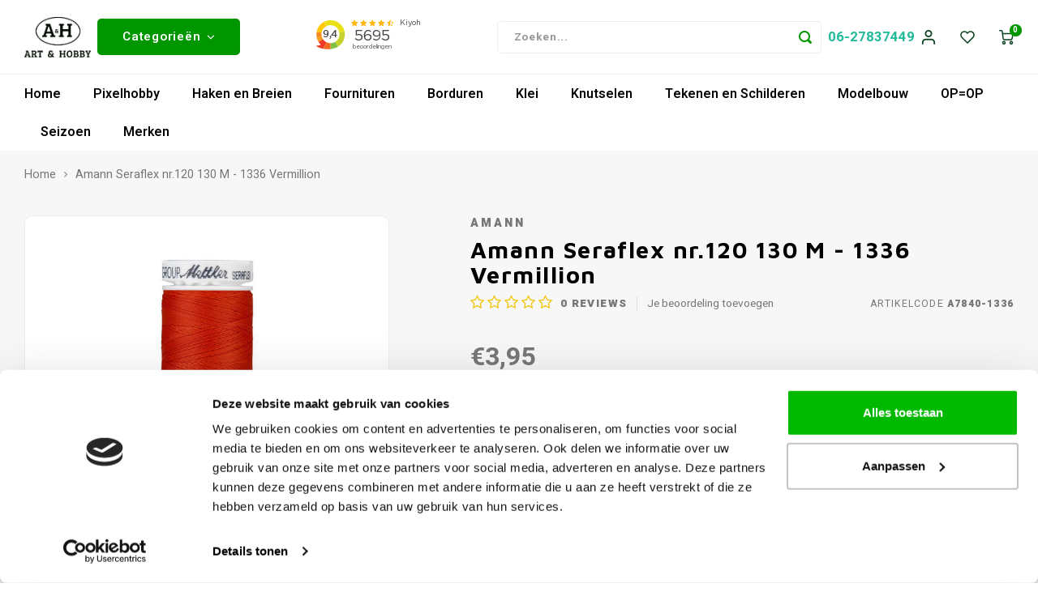

--- FILE ---
content_type: text/html;charset=utf-8
request_url: https://www.artenhobby.nl/amann-seraflex-nr120-130-m-1336-vermillion.html
body_size: 89684
content:
<!DOCTYPE html>
<html lang="nl">
 
 
 
 
 
 
<script type="text/javascript"> 
   
var ecomm_prodid = 'A7840-1336'; 
 
 
var ecomm_totalvalue = 3.95;
  
</script> 
 
<meta name="facebook-domain-verification" content="0mv9m1wp7tojf7befwkez2afa1a2zp" />


  <head>
     
    
        
    <meta charset="utf-8"/>
<!-- [START] 'blocks/head.rain' -->
<!--

  (c) 2008-2026 Lightspeed Netherlands B.V.
  http://www.lightspeedhq.com
  Generated: 17-01-2026 @ 15:01:58

-->
<link rel="canonical" href="https://www.artenhobby.nl/amann-seraflex-nr120-130-m-1336-vermillion.html"/>
<link rel="alternate" href="https://www.artenhobby.nl/index.rss" type="application/rss+xml" title="Nieuwe producten"/>
<meta name="robots" content="noodp,noydir"/>
<meta name="google-site-verification" content="lmn9WBHdkKRKW7Qyb10f5lNQnKzZnvV6FZH_vCDUFlE"/>
<meta name="google-site-verification" content="&lt;meta name=&quot;msvalidate.01&quot; content=&quot;5E4036CFCCEEC735B41F67C0C934692C&quot; /&gt;"/>
<meta name="google-site-verification" content="PSE3GOv7McakVs-AFZ3p59AlbP8ph28pnqFtaIUnZXU"/>
<meta name="google-site-verification" content="&lt;meta name=&quot;p:domain_verify&quot; content=&quot;fc108229a0655cdcc4bb17e4fa07f8e5&quot;/&gt;"/>
<meta name="google-site-verification" content="u4inI3zcC_Hsmn3TW9w1DEPRNuu_AjU-UUqo8pNW4LU"/>
<meta property="og:url" content="https://www.artenhobby.nl/amann-seraflex-nr120-130-m-1336-vermillion.html?source=facebook"/>
<meta property="og:site_name" content="Art en Hobby"/>
<meta property="og:title" content="Amann Seraflex nr.120 130 M - 1336 Vermillion"/>
<meta property="og:description" content="Het perfecte naaigaren voor alle rekbare jersey en tricot stoffen"/>
<meta property="og:image" content="https://cdn.webshopapp.com/shops/276543/files/365176195/amann-amann-seraflex-nr120-130-m-1336-vermillion.jpg"/>
<script>
<meta name="msvalidate.01" content="5E4036CFCCEEC735B41F67C0C934692C" />
</script>
<script>
(function(w,d,s,l,i){w[l]=w[l]||[];w[l].push({'gtm.start':
new Date().getTime(),event:'gtm.js'});var f=d.getElementsByTagName(s)[0],
j=d.createElement(s),dl=l!='dataLayer'?'&l='+l:'';j.async=true;j.src=
'https://www.googletagmanager.com/gtm.js?id='+i+dl;f.parentNode.insertBefore(j,f);
})(window,document,'script','dataLayer','GTM-WQ72R59');
</script>
<script src="https://shipping.gls.nl/shopsystems/v2/lightspeed/checkout/85-1752580905.js"></script>
<!--[if lt IE 9]>
<script src="https://cdn.webshopapp.com/assets/html5shiv.js?2025-02-20"></script>
<![endif]-->
<!-- [END] 'blocks/head.rain' -->
    <title>Amann Seraflex nr.120 130 M - 1336 Vermillion - Art en Hobby</title>
    <meta name="description" content="Het perfecte naaigaren voor alle rekbare jersey en tricot stoffen" />
    <meta name="keywords" content="Amann, Amann, Seraflex, nr.120, 130, M, -, 1336, Vermillion, Art en Hobby hobbywinkel Online uit Assen Drenthe. Wolwinkel en handwerkwinkel voor haken, breien, borduren. Kunstenaarswinkel voor schilderen en tekenen." />
    <meta http-equiv="X-UA-Compatible" content="IE=edge,chrome=1">
    <meta name="viewport" content="width=device-width, initial-scale=1.0">
    <meta name="apple-mobile-web-app-capable" content="yes">
    <meta name="apple-mobile-web-app-status-bar-style" content="black">
    <meta property="fb:app_id" content="966242223397117"/>
    <meta name="viewport" content="width=device-width, initial-scale=1, maximum-scale=1, user-scalable=0"/>
    <meta name="apple-mobile-web-app-capable" content="yes">
    <meta name="HandheldFriendly" content="true" /> 
		<meta name="apple-mobile-web-app-title" content="Art en Hobby">
  
		<link rel="apple-touch-icon-precomposed" href="https://cdn.webshopapp.com/shops/276543/themes/163812/assets/homescreen-icon.jpg?2026010514155820201112165923"/> 
  
    <link rel="shortcut icon" href="https://cdn.webshopapp.com/shops/276543/themes/163812/v/1306211/assets/favicon.ico?20220510131442" type="image/x-icon" />
    <link rel="icon" type="image/png" sizes="32x32" href="https://cdn.webshopapp.com/shops/276543/themes/163812/assets/favicon-32x32.png?2026010514155820201112165923">
    <link rel="icon" type="image/png" sizes="16x16" href="https://cdn.webshopapp.com/shops/276543/themes/163812/assets/favicon-16x16.png?2026010514155820201112165923">
    <link rel="apple-touch-icon" sizes="180x180" href="https://cdn.webshopapp.com/shops/276543/themes/163812/assets/apple-touch-icon.png?2026010514155820201112165923">

  
    <link href='//fonts.googleapis.com/css?family=Heebo:400,300,500,600,700,800,900' rel='stylesheet' type='text/css'>
    <link href='//fonts.googleapis.com/css?family=Maven%20Pro:400,300,500,600,700,800,900' rel='stylesheet' type='text/css'>
    <link rel="stylesheet" href="https://cdn.webshopapp.com/shops/276543/themes/163812/assets/bootstrap.css?2026010514155820201112165923" />
    <link rel="stylesheet" href="https://cdn.webshopapp.com/shops/276543/themes/163812/assets/font-awesome-min.css?2026010514155820201112165923" />
  	  	<link href="https://cdn.webshopapp.com/shops/276543/themes/163812/assets/gibbon-icons.css?2026010514155820201112165923" rel="stylesheet">
    <link rel="stylesheet" href="https://cdn.webshopapp.com/shops/276543/themes/163812/assets/owl-carousel-min.css?2026010514155820201112165923" />  
    <link rel="stylesheet" href="https://cdn.webshopapp.com/shops/276543/themes/163812/assets/semantic.css?2026010514155820201112165923" />  
    <link rel="stylesheet" href="https://cdn.webshopapp.com/shops/276543/themes/163812/assets/jquery-fancybox-min.css?2026010514155820201112165923" /> 
    <link rel="stylesheet" href="https://cdn.webshopapp.com/shops/276543/themes/163812/assets/style.css?2026010514155820201112165923?621" /> 
    <link rel="stylesheet" href="https://cdn.webshopapp.com/shops/276543/themes/163812/assets/settings.css?2026010514155820201112165923" />  
    <link rel="stylesheet" href="https://cdn.webshopapp.com/assets/gui-2-0.css?2025-02-20" />
    <link rel="stylesheet" href="https://cdn.webshopapp.com/assets/gui-responsive-2-0.css?2025-02-20" />   
    <link rel="stylesheet" href="https://cdn.webshopapp.com/shops/276543/themes/163812/assets/custom.css?2026010514155820201112165923" />

    <script src="https://cdn.webshopapp.com/assets/jquery-1-9-1.js?2025-02-20"></script>
    <script src="https://cdn.webshopapp.com/assets/jquery-ui-1-10-1.js?2025-02-20"></script>
    
   
    <script src="https://cdn.webshopapp.com/shops/276543/themes/163812/assets/bootstrap.js?2026010514155820201112165923"></script>
    <script src="https://cdn.webshopapp.com/shops/276543/themes/163812/assets/owl-carousel-min.js?2026010514155820201112165923"></script>
    <script src="https://cdn.webshopapp.com/shops/276543/themes/163812/assets/semantic.js?2026010514155820201112165923"></script>
    <script src="https://cdn.webshopapp.com/shops/276543/themes/163812/assets/jquery-fancybox-min.js?2026010514155820201112165923"></script>
    <script src="https://cdn.webshopapp.com/shops/276543/themes/163812/assets/moment.js?2026010514155820201112165923"></script>  
    <script src="https://cdn.webshopapp.com/shops/276543/themes/163812/assets/js-cookie.js?2026010514155820201112165923"></script>
    <script src="https://cdn.webshopapp.com/shops/276543/themes/163812/assets/jquery-countdown-min.js?2026010514155820201112165923"></script>
  	<script src="https://cdn.webshopapp.com/shops/276543/themes/163812/assets/masonry.js?2026010514155820201112165923"></script>
    <script src="https://cdn.webshopapp.com/shops/276543/themes/163812/assets/global.js?20260105141558202011121659237"></script>
  	<script src="//cdnjs.cloudflare.com/ajax/libs/jqueryui-touch-punch/0.2.3/jquery.ui.touch-punch.min.js"></script>
    
    <script src="https://cdn.webshopapp.com/shops/276543/themes/163812/assets/jcarousel.js?2026010514155820201112165923"></script>
    <script src="https://cdn.webshopapp.com/assets/gui.js?2025-02-20"></script>
    <script src="https://cdn.webshopapp.com/assets/gui-responsive-2-0.js?2025-02-20"></script>
    
        
    
    <!--[if lt IE 9]>
    <link rel="stylesheet" href="https://cdn.webshopapp.com/shops/276543/themes/163812/assets/style-ie.css?2026010514155820201112165923" />
    <![endif]-->
  </head>  <body class=" no-mobile-bar"><script type="application/ld+json">
[
			{
    "@context": "http://schema.org",
    "@type": "BreadcrumbList",
    "itemListElement":
    [
      {
        "@type": "ListItem",
        "position": 1,
        "item": {
        	"@id": "https://www.artenhobby.nl/",
        	"name": "Home"
        }
      },
    	    	{
    		"@type": "ListItem",
     		"position": 2,
     		"item":	{
      		"@id": "https://www.artenhobby.nl/amann-seraflex-nr120-130-m-1336-vermillion.html",
      		"name": "Amann Seraflex nr.120 130 M - 1336 Vermillion"
    		}
    	}    	    ]
  },
      
      
  {
    "@context": "http://schema.org",
    "@type": "Product", 
    "name": "Amann Amann Seraflex nr.120 130 M - 1336 Vermillion",
    "url": "https://www.artenhobby.nl/amann-seraflex-nr120-130-m-1336-vermillion.html",
    "brand": "Amann",    "description": "Het perfecte naaigaren voor alle rekbare jersey en tricot stoffen",    "image": "https://cdn.webshopapp.com/shops/276543/files/365176195/300x250x2/amann-amann-seraflex-nr120-130-m-1336-vermillion.jpg",    "gtin13": "4012500545161",    "mpn": "A7840-1336",    "sku": "y",    "offers": {
      "@type": "Offer",
      "price": "3.95",
      "url": "https://www.artenhobby.nl/amann-seraflex-nr120-130-m-1336-vermillion.html",
      "priceValidUntil": "2027-01-17",
      "priceCurrency": "EUR",
        "availability": "https://schema.org/InStock",
        "inventoryLevel": "3"
          }
      },
      
    {
  "@context": "http://schema.org",
  "@id": "https://www.artenhobby.nl/#Organization",
  "@type": "Organization",
  "url": "https://www.artenhobby.nl/", 
  "name": "Art en Hobby",
  "logo": "https://cdn.webshopapp.com/shops/276543/themes/163812/v/1306458/assets/logo.png?20220516102753",
  "telephone": "06-27837449 ",
  "email": ""
  ,
  "aggregateRating": {
        "@type": "AggregateRating",
        "bestRating": "10",
        "worstRating": "1",
        "ratingValue": "9,3",
        "reviewCount": "4800",
        "url":"https://www.kiyoh.com/reviews/1045811/art_en_hobby?from=widget&amp;lang=nl"
    }
      }
  ]
</script><div id="cart-popup" class="cart-popup mobile-popup" data-popup="cart"><div class="popup-inner"><div class="inner cart-wrap"><div class="table"><div class="title-small title-font" style="margin-bottom:10px;">Winkelwagen</div><div class="empty-cart">
      	Geen producten gevonden...
      </div><div class="table-wrap"><form id="gui-form-cart" action="https://www.artenhobby.nl/cart/update/" method="post"><table></table></form></div><div class="shipping-discount hidden"><div class="discount-block"><form class="gui-form-discount" action="https://www.artenhobby.nl/cart/setDiscount/" method="post"><input class="standard-input" type="text" name="code" placeholder="Kortingscode"><a class="btn btn-small accent add-discount"  href="javascript:;"><i class="fa fa-plus"></i></a></form></div></div></div><div class="totals-wrap"><div class="totals"><div class="title-small title-font hidden-xs"><span data-cart-items>0</span> artikelen</div><table><tr><td>Totaal excl. btw</td><td data-cart-total-excl>€0,00</td></tr><tr><td>BTW</td><td data-cart-total-vat>€0,00</td></tr><tr><td>Totaal</td><td data-cart-total-incl>€0,00</td></tr></table><div class="buttons"><a class="btn accent" href="https://www.artenhobby.nl/checkout/">Naar de kassa</a><a class="btn light hidden-xs" href="javascript:;" data-fancybox-close>Ga verder met winkelen</a></div></div><div class="payments hidden-xs"><a href="https://www.artenhobby.nl/service/payment-methods/" title="Betaalmethoden"><img src="https://cdn.webshopapp.com/shops/276543/themes/163812/assets/ideal.png?2026010514155820201112165923" alt="iDEAL" /></a><a href="https://www.artenhobby.nl/service/payment-methods/" title="Betaalmethoden"><img src="https://cdn.webshopapp.com/shops/276543/themes/163812/assets/mistercash.png?2026010514155820201112165923" alt="Bancontact" /></a><a href="https://www.artenhobby.nl/service/payment-methods/" title="Betaalmethoden"><img src="https://cdn.webshopapp.com/shops/276543/themes/163812/assets/belfius.png?2026010514155820201112165923" alt="Belfius" /></a><a href="https://www.artenhobby.nl/service/payment-methods/" title="Betaalmethoden"><img src="https://cdn.webshopapp.com/shops/276543/themes/163812/assets/kbc.png?2026010514155820201112165923" alt="KBC" /></a><a href="https://www.artenhobby.nl/service/payment-methods/" title="Betaalmethoden"><img src="https://cdn.webshopapp.com/shops/276543/themes/163812/assets/giropay.png?2026010514155820201112165923" alt="Giropay" /></a><a href="https://www.artenhobby.nl/service/payment-methods/" title="Betaalmethoden"><img src="https://cdn.webshopapp.com/shops/276543/themes/163812/assets/eps.png?2026010514155820201112165923" alt="EPS" /></a><a href="https://www.artenhobby.nl/service/payment-methods/" title="Betaalmethoden"><img src="https://cdn.webshopapp.com/shops/276543/themes/163812/assets/banktransfer.png?2026010514155820201112165923" alt="Bank transfer" /></a><a href="https://www.artenhobby.nl/service/payment-methods/" title="Betaalmethoden"><img src="https://cdn.webshopapp.com/shops/276543/themes/163812/assets/cartesbancaires.png?2026010514155820201112165923" alt="Cartes Bancaires" /></a><a href="https://www.artenhobby.nl/service/payment-methods/" title="Betaalmethoden"><img src="https://cdn.webshopapp.com/shops/276543/themes/163812/assets/visa.png?2026010514155820201112165923" alt="Visa" /></a><a href="https://www.artenhobby.nl/service/payment-methods/" title="Betaalmethoden"><img src="https://cdn.webshopapp.com/shops/276543/themes/163812/assets/maestro.png?2026010514155820201112165923" alt="Maestro" /></a><a href="https://www.artenhobby.nl/service/payment-methods/" title="Betaalmethoden"><img src="https://cdn.webshopapp.com/shops/276543/themes/163812/assets/directebanking.png?2026010514155820201112165923" alt="SOFORT Banking" /></a><a href="https://www.artenhobby.nl/service/payment-methods/" title="Betaalmethoden"><img src="https://cdn.webshopapp.com/shops/276543/themes/163812/assets/klarnapaylater.png?2026010514155820201112165923" alt="Klarna." /></a></div></div></div></div><div class="close-popup"><div class="close-popup-inner"><a href="javascript:;" class="close-mobile-popup" data-fancybox-close>
        Sluiten
      </a></div></div></div><div id="login-popup" class="mobile-popup" data-popup="login"><div class="popup-inner"><div class="title-small title-font">Inloggen</div><form class="formLogin" id="formLogin" action="https://www.artenhobby.nl/account/loginPost/?return=https%3A%2F%2Fwww.artenhobby.nl%2Famann-seraflex-nr120-130-m-1336-vermillion.html" method="post"><input type="hidden" name="key" value="b76d1284df2297ec4a5ccc0d50225181" /><input type="hidden" name="type" value="login" /><input type="submit" hidden/><input type="text" name="email" id="formLoginEmail" value="" placeholder="E-mailadres" class="standard-input" /><input type="password" name="password" id="formLoginPassword" value="" placeholder="Wachtwoord" class="standard-input"/><div class="buttons"><a class="btn accent" href="#" onclick="$('#formLogin').submit(); return false;" title="Inloggen">Inloggen</a><a class="btn facebook" rel="nofollow" onclick="gui_facebook('https://www.artenhobby.nl/account/loginFacebook/?return=https%3A%2F%2Fwww.artenhobby.nl%2Famann-seraflex-nr120-130-m-1336-vermillion.html'); return false;">Login with Facebook</a></div></form><div class="options"><a class="forgot-pw" href="https://www.artenhobby.nl/account/password/">Wachtwoord vergeten?</a><span class="or">of</span><a class="no-account" href="https://www.artenhobby.nl/account/register/">Nog geen account? Klik</a></div></div><div class="close-popup"><div class="close-popup-inner"><a href="javascript:;" class="close-mobile-popup" data-fancybox-close>
        Sluiten
      </a></div></div></div><div class="mobile-menu mobile-popup" data-popup="menu"><div class="popup-inner"><div class="menu-wrap"><div class="breads">Hoofdmenu</div><div class="title-small title-font">Categorieën</div><div class="menu"><ul><li class=""><a class="normal-link" href="https://www.artenhobby.nl/pixelhobby/">Pixelhobby<span class="more-cats"><i class="fa fa-chevron-right"></i></span></a><div class="subs"><ul class=""><li class=""><a class="normal-link" href="https://www.artenhobby.nl/pixelhobby/pixelhobby-basisplaat/">Pixelhobby basisplaat</a></li><li class=""><a class="normal-link" href="https://www.artenhobby.nl/pixelhobby/pixelmatjes/">Pixelmatjes</a></li><li class=""><a class="normal-link" href="https://www.artenhobby.nl/pixelhobby/pixelhobby-patronen/">Pixelhobby patronen<span class="more-cats"><i class="fa fa-chevron-right"></i></span></a><div class="subs"><ul class=""><li class=""><a class="normal-link" href="https://www.artenhobby.nl/pixelhobby/pixelhobby-patronen/pixelhobby-patronen-dieren/">Pixelhobby Patronen Dieren</a></li><li class=""><a class="normal-link" href="https://www.artenhobby.nl/pixelhobby/pixelhobby-patronen/pixelhobby-patronen-themas/">Pixelhobby Patronen Thema&#039;s</a></li><li class=""><a class="normal-link" href="https://www.artenhobby.nl/pixelhobby/pixelhobby-patronen/pixelhobby-groeimeter/">Pixelhobby groeimeter</a></li></ul></div></li><li class=""><a class="normal-link" href="https://www.artenhobby.nl/pixelhobby/pixelhobby-sleutelhangers/">Pixelhobby Sleutelhangers</a></li><li class=""><a class="normal-link" href="https://www.artenhobby.nl/pixelhobby/pixelhobby-kubus-setjes/">Pixelhobby kubus setjes</a></li><li class=""><a class="normal-link" href="https://www.artenhobby.nl/pixelhobby/pixel-set/">Pixel Set</a></li><li class=""><a class="normal-link" href="https://www.artenhobby.nl/pixelhobby/pixelhobby-lijsten/">Pixelhobby Lijsten</a></li><li class=""><a class="normal-link" href="https://www.artenhobby.nl/pixelhobby/pixelhobby-xl/">Pixelhobby XL<span class="more-cats"><i class="fa fa-chevron-right"></i></span></a><div class="subs"><ul class=""><li class=""><a class="normal-link" href="https://www.artenhobby.nl/pixelhobby/pixelhobby-xl/pixelhobby-xl-pixelmatjes/">Pixelhobby XL Pixelmatjes</a></li><li class=""><a class="normal-link" href="https://www.artenhobby.nl/pixelhobby/pixelhobby-xl/pixelhobby-xl-sets/">Pixelhobby XL Sets </a></li><li class=""><a class="normal-link" href="https://www.artenhobby.nl/pixelhobby/pixelhobby-xl/pixelhobby-xl-kubus/">Pixelhobby XL Kubus </a></li><li class=""><a class="normal-link" href="https://www.artenhobby.nl/pixelhobby/pixelhobby-xl/pixelhobby-xl-thema-box/">Pixelhobby XL Thema box</a></li><li class=""><a class="normal-link" href="https://www.artenhobby.nl/pixelhobby/pixelhobby-xl/pixelhobby-xl-startsetjes-en-fun-pack/">Pixelhobby XL Startsetjes en Fun Pack</a></li></ul></div></li><li class=""><a class="normal-link" href="https://www.artenhobby.nl/pixelhobby/pixelhobby-accessoires/">Pixelhobby accessoires</a></li><li class=""><a class="normal-link" href="https://www.artenhobby.nl/pixelhobby/pixelhobby-foto-service/">Pixelhobby Foto Service</a></li></ul></div></li><li class=""><a class="normal-link" href="https://www.artenhobby.nl/haken-en-breien/">Haken  en Breien<span class="more-cats"><i class="fa fa-chevron-right"></i></span></a><div class="subs"><ul class=""><li class=""><a class="normal-link" href="https://www.artenhobby.nl/haken-en-breien/metalen-ringen/">Metalen ringen</a></li><li class=""><a class="normal-link" href="https://www.artenhobby.nl/haken-en-breien/sokkenwol/">Sokkenwol<span class="more-cats"><i class="fa fa-chevron-right"></i></span></a><div class="subs"><ul class=""><li class=""><a class="normal-link" href="https://www.artenhobby.nl/haken-en-breien/sokkenwol/jawoll/">Jawoll</a></li><li class=""><a class="normal-link" href="https://www.artenhobby.nl/haken-en-breien/sokkenwol/meilenweit-sokkenwol/">Meilenweit Sokkenwol</a></li><li class=""><a class="normal-link" href="https://www.artenhobby.nl/haken-en-breien/sokkenwol/lang-yarns-sokkenwol/">Lang Yarns Sokkenwol</a></li><li class=""><a class="normal-link" href="https://www.artenhobby.nl/haken-en-breien/sokkenwol/noorse-sokkenwol/">Noorse Sokkenwol</a></li><li class=""><a class="normal-link" href="https://www.artenhobby.nl/haken-en-breien/sokkenwol/durable-soqs-sokkenwol/">Durable Soqs Sokkenwol</a></li><li class=""><a class="normal-link" href="https://www.artenhobby.nl/haken-en-breien/sokkenwol/sokkenwol-6-draads/">Sokkenwol 6 draads</a></li><li class=""><a class="normal-link" href="https://www.artenhobby.nl/haken-en-breien/sokkenwol/regia-sokkenwol/">Regia Sokkenwol</a></li><li class=""><a class="normal-link" href="https://www.artenhobby.nl/haken-en-breien/sokkenwol/accessoires-sokkenwol/">Accessoires Sokkenwol</a></li><li class=""><a class="normal-link" href="https://www.artenhobby.nl/haken-en-breien/sokkenwol/8-draads-sokkenwol/">8 draads sokkenwol</a></li></ul></div></li><li class=""><a class="normal-link" href="https://www.artenhobby.nl/haken-en-breien/breigaren-en-haakgaren/">Breigaren en Haakgaren<span class="more-cats"><i class="fa fa-chevron-right"></i></span></a><div class="subs"><ul class=""><li class=""><a class="normal-link" href="https://www.artenhobby.nl/haken-en-breien/breigaren-en-haakgaren/lana-grossa/">Lana Grossa</a></li><li class=""><a class="normal-link" href="https://www.artenhobby.nl/haken-en-breien/breigaren-en-haakgaren/lang-yarns/">Lang Yarns</a></li><li class=""><a class="normal-link" href="https://www.artenhobby.nl/haken-en-breien/breigaren-en-haakgaren/scheepjeswol/">Scheepjeswol</a></li><li class=""><a class="normal-link" href="https://www.artenhobby.nl/haken-en-breien/breigaren-en-haakgaren/durable/">Durable  </a></li><li class=""><a class="normal-link" href="https://www.artenhobby.nl/haken-en-breien/breigaren-en-haakgaren/ijslandse-wol/">IJslandse Wol</a></li><li class=""><a class="normal-link" href="https://www.artenhobby.nl/haken-en-breien/breigaren-en-haakgaren/lopi/">Lopi</a></li><li class=""><a class="normal-link" href="https://www.artenhobby.nl/haken-en-breien/breigaren-en-haakgaren/dmc/">DMC </a></li><li class=""><a class="normal-link" href="https://www.artenhobby.nl/haken-en-breien/breigaren-en-haakgaren/schachenmayr/">Schachenmayr</a></li><li class=""><a class="normal-link" href="https://www.artenhobby.nl/haken-en-breien/breigaren-en-haakgaren/adriafil/">Adriafil</a></li><li class=""><a class="normal-link" href="https://www.artenhobby.nl/haken-en-breien/breigaren-en-haakgaren/rico-design-garen/">Rico Design Garen</a></li></ul></div></li><li class=""><a class="normal-link" href="https://www.artenhobby.nl/haken-en-breien/wol-opruiming-opop/">Wol Opruiming OP=OP!!!</a></li><li class=""><a class="normal-link" href="https://www.artenhobby.nl/haken-en-breien/macrame/">Macramé<span class="more-cats"><i class="fa fa-chevron-right"></i></span></a><div class="subs"><ul class=""><li class=""><a class="normal-link" href="https://www.artenhobby.nl/haken-en-breien/macrame/macrame-garen/">Macrame Garen</a></li></ul></div></li><li class=""><a class="normal-link" href="https://www.artenhobby.nl/haken-en-breien/haaknaalden/">Haaknaalden<span class="more-cats"><i class="fa fa-chevron-right"></i></span></a><div class="subs"><ul class=""><li class=""><a class="normal-link" href="https://www.artenhobby.nl/haken-en-breien/haaknaalden/ergonomische-haaknaalden/">Ergonomische haaknaalden</a></li><li class=""><a class="normal-link" href="https://www.artenhobby.nl/haken-en-breien/haaknaalden/clover-haaknaalden/">Clover Haaknaalden</a></li><li class=""><a class="normal-link" href="https://www.artenhobby.nl/haken-en-breien/haaknaalden/tunische-haaknaalden/">Tunische Haaknaalden</a></li></ul></div></li><li class=""><a class="normal-link" href="https://www.artenhobby.nl/haken-en-breien/haakpakketten/">Haakpakketten<span class="more-cats"><i class="fa fa-chevron-right"></i></span></a><div class="subs"><ul class=""><li class=""><a class="normal-link" href="https://www.artenhobby.nl/haken-en-breien/haakpakketten/funnys-haken/">Funny&#039;s Haken </a></li><li class=""><a class="normal-link" href="https://www.artenhobby.nl/haken-en-breien/haakpakketten/haakpakket-knuffel/">Haakpakket Knuffel</a></li><li class=""><a class="normal-link" href="https://www.artenhobby.nl/haken-en-breien/haakpakketten/haakpakket-mandala/">Haakpakket Mandala </a></li></ul></div></li><li class=""><a class="normal-link" href="https://www.artenhobby.nl/haken-en-breien/haakboeken/">Haakboeken</a></li><li class=""><a class="normal-link" href="https://www.artenhobby.nl/haken-en-breien/breinaalden/">Breinaalden<span class="more-cats"><i class="fa fa-chevron-right"></i></span></a><div class="subs"><ul class=""><li class=""><a class="normal-link" href="https://www.artenhobby.nl/haken-en-breien/breinaalden/rondbreinaalden/">Rondbreinaalden</a></li><li class=""><a class="normal-link" href="https://www.artenhobby.nl/haken-en-breien/breinaalden/kabelnaald/">Kabelnaald</a></li><li class=""><a class="normal-link" href="https://www.artenhobby.nl/haken-en-breien/breinaalden/sokkennaalden/">Sokkennaalden</a></li><li class=""><a class="normal-link" href="https://www.artenhobby.nl/haken-en-breien/breinaalden/breinaaldenetui/">Breinaaldenetui</a></li><li class=""><a class="normal-link" href="https://www.artenhobby.nl/haken-en-breien/breinaalden/breinaalden-dikte-meter/">Breinaalden dikte meter</a></li></ul></div></li><li class=""><a class="normal-link" href="https://www.artenhobby.nl/haken-en-breien/breiboeken/">Breiboeken</a></li><li class=""><a class="normal-link" href="https://www.artenhobby.nl/haken-en-breien/muud-tassen/">Muud Tassen</a></li><li class=""><a class="normal-link" href="https://www.artenhobby.nl/haken-en-breien/benodigdheden-voor-haken-en-breien/">Benodigdheden voor Haken en Breien<span class="more-cats"><i class="fa fa-chevron-right"></i></span></a><div class="subs"><ul class=""><li class=""><a class="normal-link" href="https://www.artenhobby.nl/haken-en-breien/benodigdheden-voor-haken-en-breien/garenkom/">Garenkom</a></li><li class=""><a class="normal-link" href="https://www.artenhobby.nl/haken-en-breien/benodigdheden-voor-haken-en-breien/breitas/">Breitas</a></li><li class=""><a class="normal-link" href="https://www.artenhobby.nl/haken-en-breien/benodigdheden-voor-haken-en-breien/breinaalden-koker/">Breinaalden Koker</a></li><li class=""><a class="normal-link" href="https://www.artenhobby.nl/haken-en-breien/benodigdheden-voor-haken-en-breien/wol-wasmiddel/">Wol Wasmiddel</a></li></ul></div></li><li class=""><a class="normal-link" href="https://www.artenhobby.nl/haken-en-breien/punniken/">Punniken<span class="more-cats"><i class="fa fa-chevron-right"></i></span></a><div class="subs"><ul class=""><li class=""><a class="normal-link" href="https://www.artenhobby.nl/haken-en-breien/punniken/punnikmolen/">Punnikmolen</a></li></ul></div></li></ul></div></li><li class=""><a class="normal-link" href="https://www.artenhobby.nl/fournituren/">Fournituren<span class="more-cats"><i class="fa fa-chevron-right"></i></span></a><div class="subs"><ul class=""><li class=""><a class="normal-link" href="https://www.artenhobby.nl/fournituren/scharen/">Scharen<span class="more-cats"><i class="fa fa-chevron-right"></i></span></a><div class="subs"><ul class=""><li class=""><a class="normal-link" href="https://www.artenhobby.nl/fournituren/scharen/borduurschaartje/">Borduurschaartje</a></li><li class=""><a class="normal-link" href="https://www.artenhobby.nl/fournituren/scharen/stoffenschaar/">Stoffenschaar</a></li><li class=""><a class="normal-link" href="https://www.artenhobby.nl/fournituren/scharen/tornmesjes/">Tornmesjes</a></li><li class=""><a class="normal-link" href="https://www.artenhobby.nl/fournituren/scharen/rolmes/">Rolmes</a></li></ul></div></li><li class=""><a class="normal-link" href="https://www.artenhobby.nl/fournituren/kleding-markeren/">Kleding Markeren</a></li><li class=""><a class="normal-link" href="https://www.artenhobby.nl/fournituren/naalden-en-spelden/">Naalden en Spelden<span class="more-cats"><i class="fa fa-chevron-right"></i></span></a><div class="subs"><ul class=""><li class=""><a class="normal-link" href="https://www.artenhobby.nl/fournituren/naalden-en-spelden/naaimachine-naalden/">Naaimachine naalden</a></li><li class=""><a class="normal-link" href="https://www.artenhobby.nl/fournituren/naalden-en-spelden/speldenkussen/">Speldenkussen</a></li><li class=""><a class="normal-link" href="https://www.artenhobby.nl/fournituren/naalden-en-spelden/magnetische-speldenkussen/">Magnetische Speldenkussen</a></li><li class=""><a class="normal-link" href="https://www.artenhobby.nl/fournituren/naalden-en-spelden/veiligheidsspeld/">Veiligheidsspeld</a></li></ul></div></li><li class=""><a class="normal-link" href="https://www.artenhobby.nl/fournituren/naaigaren/">Naaigaren<span class="more-cats"><i class="fa fa-chevron-right"></i></span></a><div class="subs"><ul class=""><li class=""><a class="normal-link" href="https://www.artenhobby.nl/fournituren/naaigaren/gutermann-garen/">Gutermann Garen</a></li><li class=""><a class="normal-link" href="https://www.artenhobby.nl/fournituren/naaigaren/linnen-naaigaren/">Linnen Naaigaren</a></li><li class=""><a class="normal-link" href="https://www.artenhobby.nl/fournituren/naaigaren/stopwol/">Stopwol</a></li><li class=""><a class="normal-link" href="https://www.artenhobby.nl/fournituren/naaigaren/elastisch-garen/">Elastisch Garen</a></li><li class=""><a class="normal-link" href="https://www.artenhobby.nl/fournituren/naaigaren/metallic-naaigaren/">Metallic Naaigaren</a></li><li class=""><a class="normal-link" href="https://www.artenhobby.nl/fournituren/naaigaren/lockgaren/">Lockgaren</a></li></ul></div></li><li class=""><a class="normal-link" href="https://www.artenhobby.nl/fournituren/daglichtlampen/">Daglichtlampen<span class="more-cats"><i class="fa fa-chevron-right"></i></span></a><div class="subs"><ul class=""><li class=""><a class="normal-link" href="https://www.artenhobby.nl/fournituren/daglichtlampen/loeplamp/">Loeplamp</a></li></ul></div></li><li class=""><a class="normal-link" href="https://www.artenhobby.nl/fournituren/elastiek/">Elastiek<span class="more-cats"><i class="fa fa-chevron-right"></i></span></a><div class="subs"><ul class=""><li class=""><a class="normal-link" href="https://www.artenhobby.nl/fournituren/elastiek/zwart-elastiek/">Zwart elastiek</a></li></ul></div></li><li class=""><a class="normal-link" href="https://www.artenhobby.nl/fournituren/tashengels/">Tashengels <span class="more-cats"><i class="fa fa-chevron-right"></i></span></a><div class="subs"><ul class=""><li class=""><a class="normal-link" href="https://www.artenhobby.nl/fournituren/tashengels/schouderband-tas/">Schouderband Tas</a></li></ul></div></li><li class=""><a class="normal-link" href="https://www.artenhobby.nl/fournituren/knopen-en-sluitingen/">Knopen en Sluitingen<span class="more-cats"><i class="fa fa-chevron-right"></i></span></a><div class="subs"><ul class=""><li class=""><a class="normal-link" href="https://www.artenhobby.nl/fournituren/knopen-en-sluitingen/drukknopen/">Drukknopen</a></li><li class=""><a class="normal-link" href="https://www.artenhobby.nl/fournituren/knopen-en-sluitingen/gespen/">Gespen</a></li><li class=""><a class="normal-link" href="https://www.artenhobby.nl/fournituren/knopen-en-sluitingen/d-ringen/">D Ringen</a></li><li class=""><a class="normal-link" href="https://www.artenhobby.nl/fournituren/knopen-en-sluitingen/musketonhaak/">Musketonhaak </a></li><li class=""><a class="normal-link" href="https://www.artenhobby.nl/fournituren/knopen-en-sluitingen/tas-sluiting/">Tas Sluiting</a></li><li class=""><a class="normal-link" href="https://www.artenhobby.nl/fournituren/knopen-en-sluitingen/vestsluiting/">Vestsluiting </a></li><li class=""><a class="normal-link" href="https://www.artenhobby.nl/fournituren/knopen-en-sluitingen/koordstopper/">Koordstopper</a></li></ul></div></li><li class=""><a class="normal-link" href="https://www.artenhobby.nl/fournituren/opbergsystemen/">Opbergsystemen<span class="more-cats"><i class="fa fa-chevron-right"></i></span></a><div class="subs"><ul class=""><li class=""><a class="normal-link" href="https://www.artenhobby.nl/fournituren/opbergsystemen/kunststof-opbergsystemen/">Kunststof opbergsystemen</a></li><li class=""><a class="normal-link" href="https://www.artenhobby.nl/fournituren/opbergsystemen/naaimanden/">naaimanden</a></li><li class=""><a class="normal-link" href="https://www.artenhobby.nl/fournituren/opbergsystemen/handwerktassen/">handwerktassen</a></li><li class=""><a class="normal-link" href="https://www.artenhobby.nl/fournituren/opbergsystemen/haaknaalden-etui/">Haaknaalden Etui</a></li></ul></div></li><li class=""><a class="normal-link" href="https://www.artenhobby.nl/fournituren/koord/">Koord</a></li><li class=""><a class="normal-link" href="https://www.artenhobby.nl/fournituren/band-en-lint/">Band en Lint<span class="more-cats"><i class="fa fa-chevron-right"></i></span></a><div class="subs"><ul class=""><li class=""><a class="normal-link" href="https://www.artenhobby.nl/fournituren/band-en-lint/biaisband/">Biaisband  </a></li><li class=""><a class="normal-link" href="https://www.artenhobby.nl/fournituren/band-en-lint/tassenband/">Tassenband</a></li><li class=""><a class="normal-link" href="https://www.artenhobby.nl/fournituren/band-en-lint/kant-lint/">Kant Lint</a></li></ul></div></li><li class=""><a class="normal-link" href="https://www.artenhobby.nl/fournituren/naaimachine-onderdelen/">Naaimachine Onderdelen<span class="more-cats"><i class="fa fa-chevron-right"></i></span></a><div class="subs"><ul class=""><li class=""><a class="normal-link" href="https://www.artenhobby.nl/fournituren/naaimachine-onderdelen/naaimachine-olie/">Naaimachine Olie</a></li><li class=""><a class="normal-link" href="https://www.artenhobby.nl/fournituren/naaimachine-onderdelen/naaimachine-spoel/">Naaimachine Spoel</a></li></ul></div></li><li class=""><a class="normal-link" href="https://www.artenhobby.nl/fournituren/overige-fournituren/">Overige fournituren<span class="more-cats"><i class="fa fa-chevron-right"></i></span></a><div class="subs"><ul class=""><li class=""><a class="normal-link" href="https://www.artenhobby.nl/fournituren/overige-fournituren/kussenvulling/">Kussenvulling</a></li><li class=""><a class="normal-link" href="https://www.artenhobby.nl/fournituren/overige-fournituren/vingerhoedje/">Vingerhoedje</a></li><li class=""><a class="normal-link" href="https://www.artenhobby.nl/fournituren/overige-fournituren/meetlint/">Meetlint</a></li><li class=""><a class="normal-link" href="https://www.artenhobby.nl/fournituren/overige-fournituren/toerenteller-voor-haken/">Toerenteller voor haken</a></li><li class=""><a class="normal-link" href="https://www.artenhobby.nl/fournituren/overige-fournituren/belletjes-en-klokjes/">Belletjes en Klokjes</a></li><li class=""><a class="normal-link" href="https://www.artenhobby.nl/fournituren/overige-fournituren/oogjes-voor-knuffels/">Oogjes voor knuffels</a></li><li class=""><a class="normal-link" href="https://www.artenhobby.nl/fournituren/overige-fournituren/leren-label/">Leren Label</a></li><li class=""><a class="normal-link" href="https://www.artenhobby.nl/fournituren/overige-fournituren/applicaties-voor-kleding/">Applicaties voor Kleding</a></li><li class=""><a class="normal-link" href="https://www.artenhobby.nl/fournituren/overige-fournituren/draaddoorstekers/">draaddoorstekers</a></li><li class=""><a class="normal-link" href="https://www.artenhobby.nl/fournituren/overige-fournituren/stekenmarkeerders/">Stekenmarkeerders</a></li><li class=""><a class="normal-link" href="https://www.artenhobby.nl/fournituren/overige-fournituren/reparatiedoek/">Reparatiedoek</a></li><li class=""><a class="normal-link" href="https://www.artenhobby.nl/fournituren/overige-fournituren/knielappen-en-elleboogstukken/">Knielappen en Elleboogstukken</a></li><li class=""><a class="normal-link" href="https://www.artenhobby.nl/fournituren/overige-fournituren/tussenvoering/">Tussenvoering</a></li><li class=""><a class="normal-link" href="https://www.artenhobby.nl/fournituren/overige-fournituren/diverse/">Diverse</a></li><li class=""><a class="normal-link" href="https://www.artenhobby.nl/fournituren/overige-fournituren/textiellijm/">Textiellijm</a></li><li class=""><a class="normal-link" href="https://www.artenhobby.nl/fournituren/overige-fournituren/kunstleer/">Kunstleer</a></li><li class=""><a class="normal-link" href="https://www.artenhobby.nl/fournituren/overige-fournituren/naaisetje/">Naaisetje</a></li><li class=""><a class="normal-link" href="https://www.artenhobby.nl/fournituren/overige-fournituren/pluisjes-verwijderaar/">Pluisjes Verwijderaar</a></li></ul></div></li></ul></div></li><li class=""><a class="normal-link" href="https://www.artenhobby.nl/borduren/">Borduren<span class="more-cats"><i class="fa fa-chevron-right"></i></span></a><div class="subs"><ul class=""><li class=""><a class="normal-link" href="https://www.artenhobby.nl/borduren/borduurpakket/">Borduurpakket<span class="more-cats"><i class="fa fa-chevron-right"></i></span></a><div class="subs"><ul class=""><li class=""><a class="normal-link" href="https://www.artenhobby.nl/borduren/borduurpakket/borduurpakket-geboorte/">Borduurpakket geboorte</a></li><li class=""><a class="normal-link" href="https://www.artenhobby.nl/borduren/borduurpakket/borduurpakket-kussen/">Borduurpakket Kussen</a></li><li class=""><a class="normal-link" href="https://www.artenhobby.nl/borduren/borduurpakket/smyrna-knopen/">Smyrna Knopen</a></li><li class=""><a class="normal-link" href="https://www.artenhobby.nl/borduren/borduurpakket/borduurkaarten/">Borduurkaarten</a></li><li class=""><a class="normal-link" href="https://www.artenhobby.nl/borduren/borduurpakket/tafelkleed-borduren/">Tafelkleed borduren</a></li><li class=""><a class="normal-link" href="https://www.artenhobby.nl/borduren/borduurpakket/borduurpakketten-voorbedrukt/">Borduurpakketten voorbedrukt</a></li><li class=""><a class="normal-link" href="https://www.artenhobby.nl/borduren/borduurpakket/voorbedrukt-stramien/">Voorbedrukt Stramien</a></li><li class=""><a class="normal-link" href="https://www.artenhobby.nl/borduren/borduurpakket/borduurpakket-kerst/">Borduurpakket Kerst</a></li><li class=""><a class="normal-link" href="https://www.artenhobby.nl/borduren/borduurpakket/borduurpakket-bloemen/">Borduurpakket bloemen</a></li><li class=""><a class="normal-link" href="https://www.artenhobby.nl/borduren/borduurpakket/borduurpakket-landschap/">Borduurpakket Landschap</a></li><li class=""><a class="normal-link" href="https://www.artenhobby.nl/borduren/borduurpakket/borduurpakket-modern/">Borduurpakket Modern</a></li><li class=""><a class="normal-link" href="https://www.artenhobby.nl/borduren/borduurpakket/borduurpakket-dieren/">Borduurpakket Dieren</a></li><li class=""><a class="normal-link" href="https://www.artenhobby.nl/borduren/borduurpakket/borduren-voor-kinderen/">Borduren voor kinderen</a></li><li class=""><a class="normal-link" href="https://www.artenhobby.nl/borduren/borduurpakket/geurzakjes-borduren/">Geurzakjes borduren</a></li><li class=""><a class="normal-link" href="https://www.artenhobby.nl/borduren/borduurpakket/boekenlegger-borduren/">Boekenlegger borduren</a></li><li class=""><a class="normal-link" href="https://www.artenhobby.nl/borduren/borduurpakket/borduurpakket-voor-beginners/">Borduurpakket voor beginners</a></li><li class=""><a class="normal-link" href="https://www.artenhobby.nl/borduren/borduurpakket/schellekoord/">Schellekoord</a></li><li class=""><a class="normal-link" href="https://www.artenhobby.nl/borduren/borduurpakket/merklap-borduren/">Merklap Borduren</a></li></ul></div></li><li class=""><a class="normal-link" href="https://www.artenhobby.nl/borduren/petit-point/">Petit Point</a></li><li class=""><a class="normal-link" href="https://www.artenhobby.nl/borduren/hardanger-borduren/">Hardanger Borduren</a></li><li class=""><a class="normal-link" href="https://www.artenhobby.nl/borduren/borduurnaalden/">Borduurnaalden<span class="more-cats"><i class="fa fa-chevron-right"></i></span></a><div class="subs"><ul class=""><li class=""><a class="normal-link" href="https://www.artenhobby.nl/borduren/borduurnaalden/stompe-naald/">Stompe naald</a></li><li class=""><a class="normal-link" href="https://www.artenhobby.nl/borduren/borduurnaalden/bolletjesnaald/">Bolletjesnaald</a></li><li class=""><a class="normal-link" href="https://www.artenhobby.nl/borduren/borduurnaalden/naald-met-groot-oog/">Naald met groot oog</a></li><li class=""><a class="normal-link" href="https://www.artenhobby.nl/borduren/borduurnaalden/stopnaald/">Stopnaald</a></li></ul></div></li><li class=""><a class="normal-link" href="https://www.artenhobby.nl/borduren/borduurringen/">Borduurringen</a></li><li class=""><a class="normal-link" href="https://www.artenhobby.nl/borduren/borduurstoffen/">Borduurstoffen<span class="more-cats"><i class="fa fa-chevron-right"></i></span></a><div class="subs"><ul class=""><li class=""><a class="normal-link" href="https://www.artenhobby.nl/borduren/borduurstoffen/borduurband/">Borduurband</a></li><li class=""><a class="normal-link" href="https://www.artenhobby.nl/borduren/borduurstoffen/aida-borduurstof/">Aida borduurstof</a></li><li class=""><a class="normal-link" href="https://www.artenhobby.nl/borduren/borduurstoffen/slabbetje-borduren/">Slabbetje borduren</a></li><li class=""><a class="normal-link" href="https://www.artenhobby.nl/borduren/borduurstoffen/smyrna-stramien/">Smyrna Stramien</a></li><li class=""><a class="normal-link" href="https://www.artenhobby.nl/borduren/borduurstoffen/plastic-stramien/">Plastic Stramien</a></li><li class=""><a class="normal-link" href="https://www.artenhobby.nl/borduren/borduurstoffen/waste-canvas-oplosbaar-borduurstof/">waste canvas oplosbaar borduurstof</a></li><li class=""><a class="normal-link" href="https://www.artenhobby.nl/borduren/borduurstoffen/borduren-handdoek/">Borduren handdoek</a></li></ul></div></li><li class=""><a class="normal-link" href="https://www.artenhobby.nl/borduren/borduurpatronen/">Borduurpatronen<span class="more-cats"><i class="fa fa-chevron-right"></i></span></a><div class="subs"><ul class=""><li class=""><a class="normal-link" href="https://www.artenhobby.nl/borduren/borduurpatronen/sashiko-patronen/">Sashiko patronen</a></li></ul></div></li><li class=""><a class="normal-link" href="https://www.artenhobby.nl/borduren/borduurlijsten/">Borduurlijsten</a></li><li class=""><a class="normal-link" href="https://www.artenhobby.nl/borduren/punchen/">Punchen</a></li><li class=""><a class="normal-link" href="https://www.artenhobby.nl/borduren/dmc-borduurgaren/">DMC Borduurgaren<span class="more-cats"><i class="fa fa-chevron-right"></i></span></a><div class="subs"><ul class=""><li class=""><a class="normal-link" href="https://www.artenhobby.nl/borduren/dmc-borduurgaren/dmc-mouline/">DMC Mouline  </a></li><li class=""><a class="normal-link" href="https://www.artenhobby.nl/borduren/dmc-borduurgaren/dmc-colour-variations/">DMC Colour Variations</a></li><li class=""><a class="normal-link" href="https://www.artenhobby.nl/borduren/dmc-borduurgaren/dmc-light-effects/">DMC Light Effects  </a></li><li class=""><a class="normal-link" href="https://www.artenhobby.nl/borduren/dmc-borduurgaren/dmc-borduurgaren-setjes/">DMC Borduurgaren Setjes</a></li></ul></div></li><li class=""><a class="normal-link" href="https://www.artenhobby.nl/borduren/borduurbenodigdheden/">Borduurbenodigdheden<span class="more-cats"><i class="fa fa-chevron-right"></i></span></a><div class="subs"><ul class=""><li class=""><a class="normal-link" href="https://www.artenhobby.nl/borduren/borduurbenodigdheden/garenhouder/">Garenhouder</a></li><li class=""><a class="normal-link" href="https://www.artenhobby.nl/borduren/borduurbenodigdheden/regeltellers/">regeltellers</a></li></ul></div></li><li class=""><a class="normal-link" href="https://www.artenhobby.nl/borduren/borduurkatoen/">Borduurkatoen</a></li><li class=""><a class="normal-link" href="https://www.artenhobby.nl/borduren/merken-borduren/">Merken Borduren<span class="more-cats"><i class="fa fa-chevron-right"></i></span></a><div class="subs"><ul class=""><li class=""><a class="normal-link" href="https://www.artenhobby.nl/borduren/merken-borduren/lanarte-borduurpakket/">Lanarte borduurpakket</a></li><li class=""><a class="normal-link" href="https://www.artenhobby.nl/borduren/merken-borduren/vervaco-borduurpakket/">Vervaco borduurpakket</a></li><li class=""><a class="normal-link" href="https://www.artenhobby.nl/borduren/merken-borduren/bothy-threads/">Bothy Threads</a></li><li class=""><a class="normal-link" href="https://www.artenhobby.nl/borduren/merken-borduren/alisa-borduurpakket/">Alisa borduurpakket</a></li><li class=""><a class="normal-link" href="https://www.artenhobby.nl/borduren/merken-borduren/eva-rosenstand/">Eva Rosenstand  </a></li><li class=""><a class="normal-link" href="https://www.artenhobby.nl/borduren/merken-borduren/dimensions-borduurpakket/">Dimensions borduurpakket</a></li><li class=""><a class="normal-link" href="https://www.artenhobby.nl/borduren/merken-borduren/borduurpakket-marjolein-bastin/">Borduurpakket Marjolein Bastin</a></li><li class=""><a class="normal-link" href="https://www.artenhobby.nl/borduren/merken-borduren/permin-borduurpakket/">Permin borduurpakket</a></li><li class=""><a class="normal-link" href="https://www.artenhobby.nl/borduren/merken-borduren/riolis-borduurpakket/">Riolis borduurpakket</a></li><li class=""><a class="normal-link" href="https://www.artenhobby.nl/borduren/merken-borduren/pako-borduurpakket/">Pako borduurpakket</a></li><li class=""><a class="normal-link" href="https://www.artenhobby.nl/borduren/merken-borduren/luca-s-borduurpakket/">Luca S borduurpakket</a></li><li class=""><a class="normal-link" href="https://www.artenhobby.nl/borduren/merken-borduren/heritage-crafts-borduurpakket/">Heritage Crafts Borduurpakket</a></li><li class=""><a class="normal-link" href="https://www.artenhobby.nl/borduren/merken-borduren/leti-stitch-borduurpakket/">Leti Stitch borduurpakket</a></li></ul></div></li></ul></div></li><li class=""><a class="normal-link" href="https://www.artenhobby.nl/klei/">Klei<span class="more-cats"><i class="fa fa-chevron-right"></i></span></a><div class="subs"><ul class=""><li class=""><a class="normal-link" href="https://www.artenhobby.nl/klei/polymeer-klei/">Polymeer Klei</a></li><li class=""><a class="normal-link" href="https://www.artenhobby.nl/klei/zelfdrogende-klei/">Zelfdrogende Klei</a></li><li class=""><a class="normal-link" href="https://www.artenhobby.nl/klei/boetseerklei/">Boetseerklei</a></li><li class=""><a class="normal-link" href="https://www.artenhobby.nl/klei/boetseergereedschap/">Boetseergereedschap<span class="more-cats"><i class="fa fa-chevron-right"></i></span></a><div class="subs"><ul class=""><li class=""><a class="normal-link" href="https://www.artenhobby.nl/klei/boetseergereedschap/draaischijf/">Draaischijf</a></li></ul></div></li><li class=""><a class="normal-link" href="https://www.artenhobby.nl/klei/glazuren/">Glazuren</a></li><li class=""><a class="normal-link" href="https://www.artenhobby.nl/klei/speksteen/">Speksteen</a></li><li class=""><a class="normal-link" href="https://www.artenhobby.nl/klei/afbakservice-klei/">Afbakservice Klei</a></li></ul></div></li><li class=""><a class="normal-link" href="https://www.artenhobby.nl/knutselen/">Knutselen<span class="more-cats"><i class="fa fa-chevron-right"></i></span></a><div class="subs"><ul class=""><li class=""><a class="normal-link" href="https://www.artenhobby.nl/knutselen/legpuzzels/">Legpuzzels<span class="more-cats"><i class="fa fa-chevron-right"></i></span></a><div class="subs"><ul class=""><li class=""><a class="normal-link" href="https://www.artenhobby.nl/knutselen/legpuzzels/minipuzzel/">Minipuzzel</a></li><li class=""><a class="normal-link" href="https://www.artenhobby.nl/knutselen/legpuzzels/puzzel-300-stukjes/">Puzzel 300 stukjes</a></li><li class=""><a class="normal-link" href="https://www.artenhobby.nl/knutselen/legpuzzels/puzzel-500-stukjes/">Puzzel 500 stukjes</a></li><li class=""><a class="normal-link" href="https://www.artenhobby.nl/knutselen/legpuzzels/puzzel-1000-stukjes/">Puzzel 1000 stukjes</a></li><li class=""><a class="normal-link" href="https://www.artenhobby.nl/knutselen/legpuzzels/puzzel-1500-stukjes/">Puzzel 1500 stukjes</a></li><li class=""><a class="normal-link" href="https://www.artenhobby.nl/knutselen/legpuzzels/puzzel-2000-stukjes/">Puzzel 2000 stukjes</a></li><li class=""><a class="normal-link" href="https://www.artenhobby.nl/knutselen/legpuzzels/puzzel-3000-stukjes/">Puzzel 3000 stukjes</a></li><li class=""><a class="normal-link" href="https://www.artenhobby.nl/knutselen/legpuzzels/puzzel-accessoires/">Puzzel Accessoires</a></li><li class=""><a class="normal-link" href="https://www.artenhobby.nl/knutselen/legpuzzels/houten-puzzels/">Houten Puzzels</a></li></ul></div></li><li class=""><a class="normal-link" href="https://www.artenhobby.nl/knutselen/strijkkralen/">Strijkkralen<span class="more-cats"><i class="fa fa-chevron-right"></i></span></a><div class="subs"><ul class=""><li class=""><a class="normal-link" href="https://www.artenhobby.nl/knutselen/strijkkralen/mini-strijkkralen/">Mini strijkkralen</a></li><li class=""><a class="normal-link" href="https://www.artenhobby.nl/knutselen/strijkkralen/midi-strijkkralen/">Midi strijkkralen</a></li><li class=""><a class="normal-link" href="https://www.artenhobby.nl/knutselen/strijkkralen/maxi-strijkkralen/">Maxi strijkkralen</a></li><li class=""><a class="normal-link" href="https://www.artenhobby.nl/knutselen/strijkkralen/hama-strijkkralen/">Hama strijkkralen</a></li><li class=""><a class="normal-link" href="https://www.artenhobby.nl/knutselen/strijkkralen/strijkkralen-vormen/">Strijkkralen vormen</a></li><li class=""><a class="normal-link" href="https://www.artenhobby.nl/knutselen/strijkkralen/strijkkralen-accessoires/">strijkkralen accessoires</a></li></ul></div></li><li class=""><a class="normal-link" href="https://www.artenhobby.nl/knutselen/giethars-en-resin/">Giethars en Resin<span class="more-cats"><i class="fa fa-chevron-right"></i></span></a><div class="subs"><ul class=""><li class=""><a class="normal-link" href="https://www.artenhobby.nl/knutselen/giethars-en-resin/epoxy-mallen/">Epoxy mallen</a></li><li class=""><a class="normal-link" href="https://www.artenhobby.nl/knutselen/giethars-en-resin/epoxy-kleuren/">Epoxy kleuren</a></li></ul></div></li><li class=""><a class="normal-link" href="https://www.artenhobby.nl/knutselen/diamond-painting/">Diamond painting<span class="more-cats"><i class="fa fa-chevron-right"></i></span></a><div class="subs"><ul class=""><li class=""><a class="normal-link" href="https://www.artenhobby.nl/knutselen/diamond-painting/diamond-painting-kerst/">Diamond Painting Kerst</a></li><li class=""><a class="normal-link" href="https://www.artenhobby.nl/knutselen/diamond-painting/diamond-painting-kaarten/">Diamond painting kaarten</a></li><li class=""><a class="normal-link" href="https://www.artenhobby.nl/knutselen/diamond-painting/diamond-painting-opbergdoosjes/">Diamond painting opbergdoosjes</a></li><li class=""><a class="normal-link" href="https://www.artenhobby.nl/knutselen/diamond-painting/diamond-painting-accessoires/">Diamond painting accessoires</a></li></ul></div></li><li class=""><a class="normal-link" href="https://www.artenhobby.nl/knutselen/knutsel-vilt/">Knutsel Vilt<span class="more-cats"><i class="fa fa-chevron-right"></i></span></a><div class="subs"><ul class=""><li class=""><a class="normal-link" href="https://www.artenhobby.nl/knutselen/knutsel-vilt/viltpakket/">Viltpakket</a></li><li class=""><a class="normal-link" href="https://www.artenhobby.nl/knutselen/knutsel-vilt/knutselvilt/">Knutselvilt</a></li><li class=""><a class="normal-link" href="https://www.artenhobby.nl/knutselen/knutsel-vilt/viltnaalden/">Viltnaalden</a></li><li class=""><a class="normal-link" href="https://www.artenhobby.nl/knutselen/knutsel-vilt/vilt-benodigdheden/">Vilt benodigdheden</a></li></ul></div></li><li class=""><a class="normal-link" href="https://www.artenhobby.nl/knutselen/knutselgereedschap/">Knutselgereedschap<span class="more-cats"><i class="fa fa-chevron-right"></i></span></a><div class="subs"><ul class=""><li class=""><a class="normal-link" href="https://www.artenhobby.nl/knutselen/knutselgereedschap/figuurzaag/">Figuurzaag</a></li><li class=""><a class="normal-link" href="https://www.artenhobby.nl/knutselen/knutselgereedschap/houtbrander/">Houtbrander</a></li><li class=""><a class="normal-link" href="https://www.artenhobby.nl/knutselen/knutselgereedschap/kinderschaar/">Kinderschaar</a></li><li class=""><a class="normal-link" href="https://www.artenhobby.nl/knutselen/knutselgereedschap/hobby-schaar/">Hobby schaar</a></li><li class=""><a class="normal-link" href="https://www.artenhobby.nl/knutselen/knutselgereedschap/hobbymes/">Hobbymes</a></li></ul></div></li><li class=""><a class="normal-link" href="https://www.artenhobby.nl/knutselen/hobbydots/">Hobbydots<span class="more-cats"><i class="fa fa-chevron-right"></i></span></a><div class="subs"><ul class=""><li class=""><a class="normal-link" href="https://www.artenhobby.nl/knutselen/hobbydots/stitch-and-do/">Stitch and Do</a></li><li class=""><a class="normal-link" href="https://www.artenhobby.nl/knutselen/hobbydots/dot-en-do/">Dot en Do</a></li></ul></div></li><li class=""><a class="normal-link" href="https://www.artenhobby.nl/knutselen/knutselmateriaal/">Knutselmateriaal<span class="more-cats"><i class="fa fa-chevron-right"></i></span></a><div class="subs"><ul class=""><li class=""><a class="normal-link" href="https://www.artenhobby.nl/knutselen/knutselmateriaal/knutselpapier/">Knutselpapier </a></li><li class=""><a class="normal-link" href="https://www.artenhobby.nl/knutselen/knutselmateriaal/stempels/">Stempels</a></li><li class=""><a class="normal-link" href="https://www.artenhobby.nl/knutselen/knutselmateriaal/knutselen-met-hout/">Knutselen met hout</a></li><li class=""><a class="normal-link" href="https://www.artenhobby.nl/knutselen/knutselmateriaal/sequins/">Sequins</a></li><li class=""><a class="normal-link" href="https://www.artenhobby.nl/knutselen/knutselmateriaal/chenilledraad-en-pompons/">Chenilledraad en pompons</a></li><li class=""><a class="normal-link" href="https://www.artenhobby.nl/knutselen/knutselmateriaal/kralen-en-rijgen/">Kralen en Rijgen</a></li><li class=""><a class="normal-link" href="https://www.artenhobby.nl/knutselen/knutselmateriaal/knutselogen/">knutselogen</a></li><li class=""><a class="normal-link" href="https://www.artenhobby.nl/knutselen/knutselmateriaal/glitter/">glitter</a></li><li class=""><a class="normal-link" href="https://www.artenhobby.nl/knutselen/knutselmateriaal/veertjes/">Veertjes</a></li><li class=""><a class="normal-link" href="https://www.artenhobby.nl/knutselen/knutselmateriaal/magneten/">magneten</a></li><li class=""><a class="normal-link" href="https://www.artenhobby.nl/knutselen/knutselmateriaal/styropor/">styropor</a></li></ul></div></li><li class=""><a class="normal-link" href="https://www.artenhobby.nl/knutselen/kaarsen-maken/">Kaarsen Maken<span class="more-cats"><i class="fa fa-chevron-right"></i></span></a><div class="subs"><ul class=""><li class=""><a class="normal-link" href="https://www.artenhobby.nl/knutselen/kaarsen-maken/kaarsenverf/">Kaarsenverf</a></li></ul></div></li><li class=""><a class="normal-link" href="https://www.artenhobby.nl/knutselen/textielproducten/">Textielproducten<span class="more-cats"><i class="fa fa-chevron-right"></i></span></a><div class="subs"><ul class=""><li class=""><a class="normal-link" href="https://www.artenhobby.nl/knutselen/textielproducten/textielstiften/">Textielstiften</a></li><li class=""><a class="normal-link" href="https://www.artenhobby.nl/knutselen/textielproducten/textielverf/">Textielverf</a></li></ul></div></li><li class=""><a class="normal-link" href="https://www.artenhobby.nl/knutselen/sieraden-maken/">Sieraden Maken<span class="more-cats"><i class="fa fa-chevron-right"></i></span></a><div class="subs"><ul class=""><li class=""><a class="normal-link" href="https://www.artenhobby.nl/knutselen/sieraden-maken/tassel/">Tassel</a></li><li class=""><a class="normal-link" href="https://www.artenhobby.nl/knutselen/sieraden-maken/elastiek-voor-armbandjes/">Elastiek voor armbandjes</a></li><li class=""><a class="normal-link" href="https://www.artenhobby.nl/knutselen/sieraden-maken/knijpkralen/">Knijpkralen</a></li><li class=""><a class="normal-link" href="https://www.artenhobby.nl/knutselen/sieraden-maken/splitringen/">Splitringen</a></li><li class=""><a class="normal-link" href="https://www.artenhobby.nl/knutselen/sieraden-maken/kalotjes/">Kalotjes </a></li><li class=""><a class="normal-link" href="https://www.artenhobby.nl/knutselen/sieraden-maken/slotjes-en-sluitingen/">Slotjes en sluitingen</a></li><li class=""><a class="normal-link" href="https://www.artenhobby.nl/knutselen/sieraden-maken/ashanger/">Ashanger</a></li></ul></div></li><li class=""><a class="normal-link" href="https://www.artenhobby.nl/knutselen/sjabloon/">Sjabloon<span class="more-cats"><i class="fa fa-chevron-right"></i></span></a><div class="subs"><ul class=""><li class=""><a class="normal-link" href="https://www.artenhobby.nl/knutselen/sjabloon/sjabloon-letters/">Sjabloon Letters</a></li><li class=""><a class="normal-link" href="https://www.artenhobby.nl/knutselen/sjabloon/sjabloon-bloem/">Sjabloon Bloem</a></li><li class=""><a class="normal-link" href="https://www.artenhobby.nl/knutselen/sjabloon/tekensjablonen/">Tekensjablonen</a></li></ul></div></li><li class=""><a class="normal-link" href="https://www.artenhobby.nl/knutselen/marianne-design/">Marianne Design</a></li><li class=""><a class="normal-link" href="https://www.artenhobby.nl/knutselen/hobbylijm/">Hobbylijm<span class="more-cats"><i class="fa fa-chevron-right"></i></span></a><div class="subs"><ul class=""><li class=""><a class="normal-link" href="https://www.artenhobby.nl/knutselen/hobbylijm/houtlijm/">Houtlijm</a></li><li class=""><a class="normal-link" href="https://www.artenhobby.nl/knutselen/hobbylijm/mod-podge/">Mod Podge</a></li><li class=""><a class="normal-link" href="https://www.artenhobby.nl/knutselen/hobbylijm/kleeffolie/">Kleeffolie</a></li></ul></div></li><li class=""><a class="normal-link" href="https://www.artenhobby.nl/knutselen/knutselpakket/">Knutselpakket</a></li><li class=""><a class="normal-link" href="https://www.artenhobby.nl/knutselen/decoratie-materialen/">Decoratie Materialen</a></li><li class=""><a class="normal-link" href="https://www.artenhobby.nl/knutselen/speelgoed/">Speelgoed<span class="more-cats"><i class="fa fa-chevron-right"></i></span></a><div class="subs"><ul class=""><li class=""><a class="normal-link" href="https://www.artenhobby.nl/knutselen/speelgoed/springtouw/">Springtouw</a></li></ul></div></li><li class=""><a class="normal-link" href="https://www.artenhobby.nl/knutselen/stickers/">Stickers</a></li><li class=""><a class="normal-link" href="https://www.artenhobby.nl/knutselen/mozaiek/">Mozaiek</a></li></ul></div></li><li class=""><a class="normal-link" href="https://www.artenhobby.nl/tekenen-en-schilderen/">Tekenen en Schilderen<span class="more-cats"><i class="fa fa-chevron-right"></i></span></a><div class="subs"><ul class=""><li class=""><a class="normal-link" href="https://www.artenhobby.nl/tekenen-en-schilderen/verf/">Verf<span class="more-cats"><i class="fa fa-chevron-right"></i></span></a><div class="subs"><ul class=""><li class=""><a class="normal-link" href="https://www.artenhobby.nl/tekenen-en-schilderen/verf/acrylverf/">Acrylverf</a></li><li class=""><a class="normal-link" href="https://www.artenhobby.nl/tekenen-en-schilderen/verf/olieverf/">Olieverf</a></li><li class=""><a class="normal-link" href="https://www.artenhobby.nl/tekenen-en-schilderen/verf/aquarelverf/">Aquarelverf</a></li><li class=""><a class="normal-link" href="https://www.artenhobby.nl/tekenen-en-schilderen/verf/gouache/">Gouache </a></li><li class=""><a class="normal-link" href="https://www.artenhobby.nl/tekenen-en-schilderen/verf/porseleinverf/">Porseleinverf  </a></li><li class=""><a class="normal-link" href="https://www.artenhobby.nl/tekenen-en-schilderen/verf/leerverf/">Leerverf</a></li><li class=""><a class="normal-link" href="https://www.artenhobby.nl/tekenen-en-schilderen/verf/glasverf/">Glasverf</a></li><li class=""><a class="normal-link" href="https://www.artenhobby.nl/tekenen-en-schilderen/verf/metallic-verf/">Metallic Verf</a></li><li class=""><a class="normal-link" href="https://www.artenhobby.nl/tekenen-en-schilderen/verf/decoratieverf/">Decoratieverf</a></li></ul></div></li><li class=""><a class="normal-link" href="https://www.artenhobby.nl/tekenen-en-schilderen/doeken-en-papier/">Doeken en Papier<span class="more-cats"><i class="fa fa-chevron-right"></i></span></a><div class="subs"><ul class=""><li class=""><a class="normal-link" href="https://www.artenhobby.nl/tekenen-en-schilderen/doeken-en-papier/schildersdoeken/">Schildersdoeken</a></li><li class=""><a class="normal-link" href="https://www.artenhobby.nl/tekenen-en-schilderen/doeken-en-papier/schilderspaneel/">Schilderspaneel</a></li><li class=""><a class="normal-link" href="https://www.artenhobby.nl/tekenen-en-schilderen/doeken-en-papier/aquarelpapier/">Aquarelpapier</a></li><li class=""><a class="normal-link" href="https://www.artenhobby.nl/tekenen-en-schilderen/doeken-en-papier/acrylverf-papier/">Acrylverf Papier</a></li><li class=""><a class="normal-link" href="https://www.artenhobby.nl/tekenen-en-schilderen/doeken-en-papier/olieverf-papier/">Olieverf Papier</a></li><li class=""><a class="normal-link" href="https://www.artenhobby.nl/tekenen-en-schilderen/doeken-en-papier/tekenpapier/">Tekenpapier</a></li><li class=""><a class="normal-link" href="https://www.artenhobby.nl/tekenen-en-schilderen/doeken-en-papier/pastelpapier/">Pastelpapier</a></li><li class=""><a class="normal-link" href="https://www.artenhobby.nl/tekenen-en-schilderen/doeken-en-papier/mix-media-papier/">Mix Media Papier</a></li><li class=""><a class="normal-link" href="https://www.artenhobby.nl/tekenen-en-schilderen/doeken-en-papier/schetsboeken/">Schetsboeken</a></li><li class=""><a class="normal-link" href="https://www.artenhobby.nl/tekenen-en-schilderen/doeken-en-papier/kalligrafie-papier/">Kalligrafie Papier</a></li><li class=""><a class="normal-link" href="https://www.artenhobby.nl/tekenen-en-schilderen/doeken-en-papier/overtrekpapier/">Overtrekpapier</a></li><li class=""><a class="normal-link" href="https://www.artenhobby.nl/tekenen-en-schilderen/doeken-en-papier/marker-papier/">Marker Papier</a></li><li class=""><a class="normal-link" href="https://www.artenhobby.nl/tekenen-en-schilderen/doeken-en-papier/transparant-papier/">Transparant Papier</a></li></ul></div></li><li class=""><a class="normal-link" href="https://www.artenhobby.nl/tekenen-en-schilderen/penselen/">Penselen<span class="more-cats"><i class="fa fa-chevron-right"></i></span></a><div class="subs"><ul class=""><li class=""><a class="normal-link" href="https://www.artenhobby.nl/tekenen-en-schilderen/penselen/aquarel-penselen/">Aquarel Penselen</a></li><li class=""><a class="normal-link" href="https://www.artenhobby.nl/tekenen-en-schilderen/penselen/olieverf-en-acrylverfpenselen/">Olieverf en Acrylverfpenselen</a></li><li class=""><a class="normal-link" href="https://www.artenhobby.nl/tekenen-en-schilderen/penselen/tamponeerkwasten/">tamponeerkwasten</a></li><li class=""><a class="normal-link" href="https://www.artenhobby.nl/tekenen-en-schilderen/penselen/waaierpenseel/">Waaierpenseel</a></li><li class=""><a class="normal-link" href="https://www.artenhobby.nl/tekenen-en-schilderen/penselen/spalters/">Spalters</a></li><li class=""><a class="normal-link" href="https://www.artenhobby.nl/tekenen-en-schilderen/penselen/sleper-penseel/">Sleper Penseel</a></li></ul></div></li><li class=""><a class="normal-link" href="https://www.artenhobby.nl/tekenen-en-schilderen/schildersbenodigdheden/">Schildersbenodigdheden <span class="more-cats"><i class="fa fa-chevron-right"></i></span></a><div class="subs"><ul class=""><li class=""><a class="normal-link" href="https://www.artenhobby.nl/tekenen-en-schilderen/schildersbenodigdheden/schildersezel/">Schildersezel</a></li><li class=""><a class="normal-link" href="https://www.artenhobby.nl/tekenen-en-schilderen/schildersbenodigdheden/schildersmes/">Schildersmes </a></li><li class=""><a class="normal-link" href="https://www.artenhobby.nl/tekenen-en-schilderen/schildersbenodigdheden/schilderspalet/">Schilderspalet</a></li><li class=""><a class="normal-link" href="https://www.artenhobby.nl/tekenen-en-schilderen/schildersbenodigdheden/ledemodellen/">Ledemodellen</a></li><li class=""><a class="normal-link" href="https://www.artenhobby.nl/tekenen-en-schilderen/schildersbenodigdheden/medium-en-vernis/">Medium en Vernis</a></li><li class=""><a class="normal-link" href="https://www.artenhobby.nl/tekenen-en-schilderen/schildersbenodigdheden/gesso/">Gesso</a></li></ul></div></li><li class=""><a class="normal-link" href="https://www.artenhobby.nl/tekenen-en-schilderen/pastelkrijt/">Pastelkrijt<span class="more-cats"><i class="fa fa-chevron-right"></i></span></a><div class="subs"><ul class=""><li class=""><a class="normal-link" href="https://www.artenhobby.nl/tekenen-en-schilderen/pastelkrijt/oliepastel/">Oliepastel</a></li><li class=""><a class="normal-link" href="https://www.artenhobby.nl/tekenen-en-schilderen/pastelkrijt/carre-krijt/">Carré Krijt</a></li><li class=""><a class="normal-link" href="https://www.artenhobby.nl/tekenen-en-schilderen/pastelkrijt/softpastel/">Softpastel</a></li><li class=""><a class="normal-link" href="https://www.artenhobby.nl/tekenen-en-schilderen/pastelkrijt/panpastel/">PanPastel</a></li></ul></div></li><li class=""><a class="normal-link" href="https://www.artenhobby.nl/tekenen-en-schilderen/potloden/">Potloden<span class="more-cats"><i class="fa fa-chevron-right"></i></span></a><div class="subs"><ul class=""><li class=""><a class="normal-link" href="https://www.artenhobby.nl/tekenen-en-schilderen/potloden/faber-castell-kleurpotloden/">Faber Castell Kleurpotloden</a></li><li class=""><a class="normal-link" href="https://www.artenhobby.nl/tekenen-en-schilderen/potloden/pastelpotloden/">Pastelpotloden</a></li><li class=""><a class="normal-link" href="https://www.artenhobby.nl/tekenen-en-schilderen/potloden/aquarel-potloden/">Aquarel Potloden  </a></li><li class=""><a class="normal-link" href="https://www.artenhobby.nl/tekenen-en-schilderen/potloden/tekenbenodigdheden/">Tekenbenodigdheden</a></li><li class=""><a class="normal-link" href="https://www.artenhobby.nl/tekenen-en-schilderen/potloden/vulpotlood/">Vulpotlood</a></li><li class=""><a class="normal-link" href="https://www.artenhobby.nl/tekenen-en-schilderen/potloden/waskrijt/">Waskrijt</a></li><li class=""><a class="normal-link" href="https://www.artenhobby.nl/tekenen-en-schilderen/potloden/grafiet-potlood/">Grafiet Potlood</a></li><li class=""><a class="normal-link" href="https://www.artenhobby.nl/tekenen-en-schilderen/potloden/wasco-krijt/">Wasco Krijt</a></li><li class=""><a class="normal-link" href="https://www.artenhobby.nl/tekenen-en-schilderen/potloden/kinderpotloden/">Kinderpotloden</a></li><li class=""><a class="normal-link" href="https://www.artenhobby.nl/tekenen-en-schilderen/potloden/kleurboek-voor-volwassenen/">Kleurboek voor volwassenen</a></li></ul></div></li><li class=""><a class="normal-link" href="https://www.artenhobby.nl/tekenen-en-schilderen/markers-en-stiften/">Markers en Stiften<span class="more-cats"><i class="fa fa-chevron-right"></i></span></a><div class="subs"><ul class=""><li class=""><a class="normal-link" href="https://www.artenhobby.nl/tekenen-en-schilderen/markers-en-stiften/posca-stiften/">Posca Stiften</a></li><li class=""><a class="normal-link" href="https://www.artenhobby.nl/tekenen-en-schilderen/markers-en-stiften/alcohol-markers/">Alcohol Markers</a></li><li class=""><a class="normal-link" href="https://www.artenhobby.nl/tekenen-en-schilderen/markers-en-stiften/watervaste-stift/">Watervaste Stift</a></li><li class=""><a class="normal-link" href="https://www.artenhobby.nl/tekenen-en-schilderen/markers-en-stiften/acrylverf-stiften/">Acrylverf Stiften</a></li><li class=""><a class="normal-link" href="https://www.artenhobby.nl/tekenen-en-schilderen/markers-en-stiften/gelpennen/">Gelpennen</a></li><li class=""><a class="normal-link" href="https://www.artenhobby.nl/tekenen-en-schilderen/markers-en-stiften/krijtmarkers/">Krijtmarkers</a></li><li class=""><a class="normal-link" href="https://www.artenhobby.nl/tekenen-en-schilderen/markers-en-stiften/markeerstiften/">Markeerstiften</a></li><li class=""><a class="normal-link" href="https://www.artenhobby.nl/tekenen-en-schilderen/markers-en-stiften/kinderstiften/">Kinderstiften</a></li></ul></div></li><li class=""><a class="normal-link" href="https://www.artenhobby.nl/tekenen-en-schilderen/fineliner/">Fineliner</a></li><li class=""><a class="normal-link" href="https://www.artenhobby.nl/tekenen-en-schilderen/houtskool-tekenen/">Houtskool Tekenen</a></li><li class=""><a class="normal-link" href="https://www.artenhobby.nl/tekenen-en-schilderen/boeken/">Boeken</a></li><li class=""><a class="normal-link" href="https://www.artenhobby.nl/tekenen-en-schilderen/inkt/">Inkt<span class="more-cats"><i class="fa fa-chevron-right"></i></span></a><div class="subs"><ul class=""><li class=""><a class="normal-link" href="https://www.artenhobby.nl/tekenen-en-schilderen/inkt/ecoline/">Ecoline</a></li><li class=""><a class="normal-link" href="https://www.artenhobby.nl/tekenen-en-schilderen/inkt/acryl-inkt/">Acryl Inkt</a></li><li class=""><a class="normal-link" href="https://www.artenhobby.nl/tekenen-en-schilderen/inkt/alcohol-inkt/">Alcohol inkt</a></li><li class=""><a class="normal-link" href="https://www.artenhobby.nl/tekenen-en-schilderen/inkt/oostindische-inkt/">Oostindische Inkt</a></li><li class=""><a class="normal-link" href="https://www.artenhobby.nl/tekenen-en-schilderen/inkt/vulpen-inkt/">Vulpen inkt</a></li><li class=""><a class="normal-link" href="https://www.artenhobby.nl/tekenen-en-schilderen/inkt/kalligrafie/">Kalligrafie</a></li></ul></div></li><li class=""><a class="normal-link" href="https://www.artenhobby.nl/tekenen-en-schilderen/boekbinden/">Boekbinden</a></li><li class=""><a class="normal-link" href="https://www.artenhobby.nl/tekenen-en-schilderen/overig/">Overig<span class="more-cats"><i class="fa fa-chevron-right"></i></span></a><div class="subs"><ul class=""><li class=""><a class="normal-link" href="https://www.artenhobby.nl/tekenen-en-schilderen/overig/gelli-arts-plate/">Gelli Arts Plate</a></li><li class=""><a class="normal-link" href="https://www.artenhobby.nl/tekenen-en-schilderen/overig/baklijsten/">Baklijsten</a></li><li class=""><a class="normal-link" href="https://www.artenhobby.nl/tekenen-en-schilderen/overig/schilderij-ophangsysteem/">Schilderij Ophangsysteem</a></li></ul></div></li><li class=""><a class="normal-link" href="https://www.artenhobby.nl/tekenen-en-schilderen/linodruk/">Linodruk<span class="more-cats"><i class="fa fa-chevron-right"></i></span></a><div class="subs"><ul class=""><li class=""><a class="normal-link" href="https://www.artenhobby.nl/tekenen-en-schilderen/linodruk/lino-plaat/">Lino Plaat</a></li><li class=""><a class="normal-link" href="https://www.artenhobby.nl/tekenen-en-schilderen/linodruk/linodruk-gereedschap/">Linodruk Gereedschap</a></li><li class=""><a class="normal-link" href="https://www.artenhobby.nl/tekenen-en-schilderen/linodruk/lino-verf/">Lino Verf</a></li></ul></div></li><li class=""><a class="normal-link" href="https://www.artenhobby.nl/tekenen-en-schilderen/pennen/">Pennen<span class="more-cats"><i class="fa fa-chevron-right"></i></span></a><div class="subs"><ul class=""><li class=""><a class="normal-link" href="https://www.artenhobby.nl/tekenen-en-schilderen/pennen/balpennen/">Balpennen</a></li></ul></div></li></ul></div></li><li class=""><a class="normal-link" href="https://www.artenhobby.nl/modelbouw/">Modelbouw<span class="more-cats"><i class="fa fa-chevron-right"></i></span></a><div class="subs"><ul class=""><li class=""><a class="normal-link" href="https://www.artenhobby.nl/modelbouw/robotime-modelbouw/">Robotime Modelbouw</a></li><li class=""><a class="normal-link" href="https://www.artenhobby.nl/modelbouw/rokr-bouwpakket/">Rokr Bouwpakket</a></li><li class=""><a class="normal-link" href="https://www.artenhobby.nl/modelbouw/modelbouw-vliegtuig/">Modelbouw Vliegtuig</a></li><li class=""><a class="normal-link" href="https://www.artenhobby.nl/modelbouw/modelbouw-tank/">Modelbouw Tank</a></li><li class=""><a class="normal-link" href="https://www.artenhobby.nl/modelbouw/plastic-modelbouw-schepen/">Plastic Modelbouw Schepen</a></li><li class=""><a class="normal-link" href="https://www.artenhobby.nl/modelbouw/modelbouw-auto/">Modelbouw Auto</a></li><li class=""><a class="normal-link" href="https://www.artenhobby.nl/modelbouw/modelbouw-gereedschap/">Modelbouw Gereedschap</a></li><li class=""><a class="normal-link" href="https://www.artenhobby.nl/modelbouw/modelbouw-verf/">Modelbouw verf<span class="more-cats"><i class="fa fa-chevron-right"></i></span></a><div class="subs"><ul class=""><li class=""><a class="normal-link" href="https://www.artenhobby.nl/modelbouw/modelbouw-verf/revell-email-verf/">Revell Email Verf</a></li><li class=""><a class="normal-link" href="https://www.artenhobby.nl/modelbouw/modelbouw-verf/vallejo-verf/">Vallejo Verf</a></li><li class=""><a class="normal-link" href="https://www.artenhobby.nl/modelbouw/modelbouw-verf/revell-aqua-color/">Revell Aqua Color</a></li></ul></div></li></ul></div></li><li class=""><a class="normal-link" href="https://www.artenhobby.nl/opop/">OP=OP</a></li><li class=""><a class="normal-link" href="https://www.artenhobby.nl/seizoen/">Seizoen<span class="more-cats"><i class="fa fa-chevron-right"></i></span></a><div class="subs"><ul class=""><li class=""><a class="normal-link" href="https://www.artenhobby.nl/seizoen/pasen/">Pasen</a></li><li class=""><a class="normal-link" href="https://www.artenhobby.nl/seizoen/valentijn/">Valentijn</a></li><li class=""><a class="normal-link" href="https://www.artenhobby.nl/seizoen/halloween/">Halloween</a></li><li class=""><a class="normal-link" href="https://www.artenhobby.nl/seizoen/herfst/">Herfst</a></li><li class=""><a class="normal-link" href="https://www.artenhobby.nl/seizoen/schoencadeautjes/">Schoencadeautjes</a></li><li class=""><a class="normal-link" href="https://www.artenhobby.nl/seizoen/kerst/">Kerst</a></li><li class=""><a class="normal-link" href="https://www.artenhobby.nl/seizoen/cadeau-voor-kunstenaars/">Cadeau voor kunstenaars</a></li><li class=""><a class="normal-link" href="https://www.artenhobby.nl/seizoen/cadeau-voor-handwerkers/">Cadeau voor handwerkers</a></li></ul></div></li><li class=""><a href="https://www.artenhobby.nl/brands/">Merken</a></li></ul><ul><li class="highlight hidden-sm"><a class="open-mobile-slide" data-popup="login" href="javascript:;">Inloggen</a></li></ul></div></div></div><div class="close-popup dark"><div class="close-popup-inner"><a href="javascript:;" class="close-mobile-popup" data-fancybox-close>
        Sluiten
      </a></div></div></div><header id="header" class="with-medium-logo"><div class="main-header"><div class="container"><div class="inner"><div class="mob-icons visible-xs"><ul><li><a class="open-mobile-slide" data-popup="menu" data-main-link href="javascript:;"><i class="sm sm-bars"></i></a></li><li><a class="open-mobile-slide" data-popup="login" data-main-link href="javascript:;"><i class="sm sm-user"></i></a></li></ul></div><div class="logo medium-logo align-middle"><a href="https://www.artenhobby.nl/"><img src="https://cdn.webshopapp.com/shops/276543/themes/163812/v/1306458/assets/logo.png?20220516102753" alt="Art en Hobby"></a></div><div class="mob-icons second visible-xs"><ul><li><a class="open-mobile-slide" data-popup="search" data-main-link href="javascript:;"><i class="sm sm-search"></i></a></li><li><a  href="https://www.artenhobby.nl/cart/"><span class="icon-wrap"><i class="sm sm-cart"></i><div class="items" data-cart-items>0</div></span></a></li></ul></div><div class="vertical-menu-wrap hidden-xs hidden-md hidden-lg"><div class="btn-wrap"><a class="btn accent vertical-menu-btn open-mobile-slide" data-popup="menu" data-main-link href="javascript:;">Categorieën<i class="fa fa-angle-down"></i></a></div></div><div class="vertical-menu-wrap hidden-xs hidden-sm  "><div class="btn-wrap"><a class="btn accent vertical-menu-btn open-vertical-menu">Categorieën<i class="fa fa-angle-down"></i></a><div class="vertical-menu"><ul><li class=""><a class="" href="https://www.artenhobby.nl/pixelhobby/"><div class="category-wrap"><img src="https://cdn.webshopapp.com/shops/276543/files/256381034/100x100x1/pixelhobby.jpg" alt="Pixelhobby">
                                            Pixelhobby
                    </div><i class="fa fa-chevron-right arrow-right"></i></a><div class="subs"><ul><li class="subs-title"><a class="" href="https://www.artenhobby.nl/pixelhobby/">Pixelhobby</a></li><li class=""><a class="" href="https://www.artenhobby.nl/pixelhobby/pixelhobby-basisplaat/"><div>
                            Pixelhobby basisplaat
                          </div></a></li><li class=""><a class="" href="https://www.artenhobby.nl/pixelhobby/pixelmatjes/"><div>
                            Pixelmatjes
                          </div></a></li><li class=""><a class="" href="https://www.artenhobby.nl/pixelhobby/pixelhobby-patronen/"><div>
                            Pixelhobby patronen
                          </div><i class="fa fa-chevron-right arrow-right"></i></a><div class="subs"><ul><li class="subs-title"><a class="" href="https://www.artenhobby.nl/pixelhobby/pixelhobby-patronen/">Pixelhobby patronen</a></li><li class=""><a class="" href="https://www.artenhobby.nl/pixelhobby/pixelhobby-patronen/pixelhobby-patronen-dieren/"><div>
                                  Pixelhobby Patronen Dieren
                                </div><i class="fa fa-chevron-right arrow-right"></i></a></li><li class=""><a class="" href="https://www.artenhobby.nl/pixelhobby/pixelhobby-patronen/pixelhobby-patronen-themas/"><div>
                                  Pixelhobby Patronen Thema&#039;s
                                </div><i class="fa fa-chevron-right arrow-right"></i></a></li><li class=""><a class="" href="https://www.artenhobby.nl/pixelhobby/pixelhobby-patronen/pixelhobby-groeimeter/"><div>
                                  Pixelhobby groeimeter
                                </div></a></li></ul></div></li><li class=""><a class="" href="https://www.artenhobby.nl/pixelhobby/pixelhobby-sleutelhangers/"><div>
                            Pixelhobby Sleutelhangers
                          </div></a></li><li class=""><a class="" href="https://www.artenhobby.nl/pixelhobby/pixelhobby-kubus-setjes/"><div>
                            Pixelhobby kubus setjes
                          </div></a></li><li class=""><a class="" href="https://www.artenhobby.nl/pixelhobby/pixel-set/"><div>
                            Pixel Set
                          </div></a></li><li class=""><a class="" href="https://www.artenhobby.nl/pixelhobby/pixelhobby-lijsten/"><div>
                            Pixelhobby Lijsten
                          </div></a></li><li class=""><a class="" href="https://www.artenhobby.nl/pixelhobby/pixelhobby-xl/"><div>
                            Pixelhobby XL
                          </div><i class="fa fa-chevron-right arrow-right"></i></a><div class="subs"><ul><li class="subs-title"><a class="" href="https://www.artenhobby.nl/pixelhobby/pixelhobby-xl/">Pixelhobby XL</a></li><li class=""><a class="" href="https://www.artenhobby.nl/pixelhobby/pixelhobby-xl/pixelhobby-xl-pixelmatjes/"><div>
                                  Pixelhobby XL Pixelmatjes
                                </div></a></li><li class=""><a class="" href="https://www.artenhobby.nl/pixelhobby/pixelhobby-xl/pixelhobby-xl-sets/"><div>
                                  Pixelhobby XL Sets 
                                </div></a></li><li class=""><a class="" href="https://www.artenhobby.nl/pixelhobby/pixelhobby-xl/pixelhobby-xl-kubus/"><div>
                                  Pixelhobby XL Kubus 
                                </div></a></li><li class=""><a class="" href="https://www.artenhobby.nl/pixelhobby/pixelhobby-xl/pixelhobby-xl-thema-box/"><div>
                                  Pixelhobby XL Thema box
                                </div></a></li><li class=""><a class="" href="https://www.artenhobby.nl/pixelhobby/pixelhobby-xl/pixelhobby-xl-startsetjes-en-fun-pack/"><div>
                                  Pixelhobby XL Startsetjes en Fun Pack
                                </div></a></li></ul></div></li><li class=""><a class="" href="https://www.artenhobby.nl/pixelhobby/pixelhobby-accessoires/"><div>
                            Pixelhobby accessoires
                          </div></a></li><li class=""><a class="" href="https://www.artenhobby.nl/pixelhobby/pixelhobby-foto-service/"><div>
                            Pixelhobby Foto Service
                          </div></a></li></ul></div></li><li class=""><a class="" href="https://www.artenhobby.nl/haken-en-breien/"><div class="category-wrap"><img src="https://cdn.webshopapp.com/shops/276543/files/363916790/100x100x1/haken-en-breien.jpg" alt="Haken  en Breien">
                                            Haken  en Breien
                    </div><i class="fa fa-chevron-right arrow-right"></i></a><div class="subs"><ul><li class="subs-title"><a class="" href="https://www.artenhobby.nl/haken-en-breien/">Haken  en Breien</a></li><li class=""><a class="" href="https://www.artenhobby.nl/haken-en-breien/metalen-ringen/"><div>
                            Metalen ringen
                          </div></a></li><li class=""><a class="" href="https://www.artenhobby.nl/haken-en-breien/sokkenwol/"><div>
                            Sokkenwol
                          </div><i class="fa fa-chevron-right arrow-right"></i></a><div class="subs"><ul><li class="subs-title"><a class="" href="https://www.artenhobby.nl/haken-en-breien/sokkenwol/">Sokkenwol</a></li><li class=""><a class="" href="https://www.artenhobby.nl/haken-en-breien/sokkenwol/jawoll/"><div>
                                  Jawoll
                                </div></a></li><li class=""><a class="" href="https://www.artenhobby.nl/haken-en-breien/sokkenwol/meilenweit-sokkenwol/"><div>
                                  Meilenweit Sokkenwol
                                </div></a></li><li class=""><a class="" href="https://www.artenhobby.nl/haken-en-breien/sokkenwol/lang-yarns-sokkenwol/"><div>
                                  Lang Yarns Sokkenwol
                                </div></a></li><li class=""><a class="" href="https://www.artenhobby.nl/haken-en-breien/sokkenwol/noorse-sokkenwol/"><div>
                                  Noorse Sokkenwol
                                </div></a></li><li class=""><a class="" href="https://www.artenhobby.nl/haken-en-breien/sokkenwol/durable-soqs-sokkenwol/"><div>
                                  Durable Soqs Sokkenwol
                                </div></a></li><li class=""><a class="" href="https://www.artenhobby.nl/haken-en-breien/sokkenwol/sokkenwol-6-draads/"><div>
                                  Sokkenwol 6 draads
                                </div></a></li><li class=""><a class="" href="https://www.artenhobby.nl/haken-en-breien/sokkenwol/regia-sokkenwol/"><div>
                                  Regia Sokkenwol
                                </div></a></li><li class=""><a class="" href="https://www.artenhobby.nl/haken-en-breien/sokkenwol/accessoires-sokkenwol/"><div>
                                  Accessoires Sokkenwol
                                </div></a></li><li class=""><a class="" href="https://www.artenhobby.nl/haken-en-breien/sokkenwol/8-draads-sokkenwol/"><div>
                                  8 draads sokkenwol
                                </div></a></li></ul></div></li><li class=""><a class="" href="https://www.artenhobby.nl/haken-en-breien/breigaren-en-haakgaren/"><div>
                            Breigaren en Haakgaren
                          </div><i class="fa fa-chevron-right arrow-right"></i></a><div class="subs"><ul><li class="subs-title"><a class="" href="https://www.artenhobby.nl/haken-en-breien/breigaren-en-haakgaren/">Breigaren en Haakgaren</a></li><li class=""><a class="" href="https://www.artenhobby.nl/haken-en-breien/breigaren-en-haakgaren/lana-grossa/"><div>
                                  Lana Grossa
                                </div><i class="fa fa-chevron-right arrow-right"></i></a></li><li class=""><a class="" href="https://www.artenhobby.nl/haken-en-breien/breigaren-en-haakgaren/lang-yarns/"><div>
                                  Lang Yarns
                                </div><i class="fa fa-chevron-right arrow-right"></i></a></li><li class=""><a class="" href="https://www.artenhobby.nl/haken-en-breien/breigaren-en-haakgaren/scheepjeswol/"><div>
                                  Scheepjeswol
                                </div><i class="fa fa-chevron-right arrow-right"></i></a></li><li class=""><a class="" href="https://www.artenhobby.nl/haken-en-breien/breigaren-en-haakgaren/durable/"><div>
                                  Durable  
                                </div><i class="fa fa-chevron-right arrow-right"></i></a></li><li class=""><a class="" href="https://www.artenhobby.nl/haken-en-breien/breigaren-en-haakgaren/ijslandse-wol/"><div>
                                  IJslandse Wol
                                </div></a></li><li class=""><a class="" href="https://www.artenhobby.nl/haken-en-breien/breigaren-en-haakgaren/lopi/"><div>
                                  Lopi
                                </div></a></li><li class=""><a class="" href="https://www.artenhobby.nl/haken-en-breien/breigaren-en-haakgaren/dmc/"><div>
                                  DMC 
                                </div><i class="fa fa-chevron-right arrow-right"></i></a></li><li class=""><a class="" href="https://www.artenhobby.nl/haken-en-breien/breigaren-en-haakgaren/schachenmayr/"><div>
                                  Schachenmayr
                                </div></a></li><li class=""><a class="" href="https://www.artenhobby.nl/haken-en-breien/breigaren-en-haakgaren/adriafil/"><div>
                                  Adriafil
                                </div></a></li><li class=""><a class="" href="https://www.artenhobby.nl/haken-en-breien/breigaren-en-haakgaren/rico-design-garen/"><div>
                                  Rico Design Garen
                                </div></a></li></ul></div></li><li class=""><a class="" href="https://www.artenhobby.nl/haken-en-breien/wol-opruiming-opop/"><div>
                            Wol Opruiming OP=OP!!!
                          </div></a></li><li class=""><a class="" href="https://www.artenhobby.nl/haken-en-breien/macrame/"><div>
                            Macramé
                          </div><i class="fa fa-chevron-right arrow-right"></i></a><div class="subs"><ul><li class="subs-title"><a class="" href="https://www.artenhobby.nl/haken-en-breien/macrame/">Macramé</a></li><li class=""><a class="" href="https://www.artenhobby.nl/haken-en-breien/macrame/macrame-garen/"><div>
                                  Macrame Garen
                                </div></a></li></ul></div></li><li class=""><a class="" href="https://www.artenhobby.nl/haken-en-breien/haaknaalden/"><div>
                            Haaknaalden
                          </div><i class="fa fa-chevron-right arrow-right"></i></a><div class="subs"><ul><li class="subs-title"><a class="" href="https://www.artenhobby.nl/haken-en-breien/haaknaalden/">Haaknaalden</a></li><li class=""><a class="" href="https://www.artenhobby.nl/haken-en-breien/haaknaalden/ergonomische-haaknaalden/"><div>
                                  Ergonomische haaknaalden
                                </div></a></li><li class=""><a class="" href="https://www.artenhobby.nl/haken-en-breien/haaknaalden/clover-haaknaalden/"><div>
                                  Clover Haaknaalden
                                </div></a></li><li class=""><a class="" href="https://www.artenhobby.nl/haken-en-breien/haaknaalden/tunische-haaknaalden/"><div>
                                  Tunische Haaknaalden
                                </div></a></li></ul></div></li><li class=""><a class="" href="https://www.artenhobby.nl/haken-en-breien/haakpakketten/"><div>
                            Haakpakketten
                          </div><i class="fa fa-chevron-right arrow-right"></i></a><div class="subs"><ul><li class="subs-title"><a class="" href="https://www.artenhobby.nl/haken-en-breien/haakpakketten/">Haakpakketten</a></li><li class=""><a class="" href="https://www.artenhobby.nl/haken-en-breien/haakpakketten/funnys-haken/"><div>
                                  Funny&#039;s Haken 
                                </div></a></li><li class=""><a class="" href="https://www.artenhobby.nl/haken-en-breien/haakpakketten/haakpakket-knuffel/"><div>
                                  Haakpakket Knuffel
                                </div></a></li><li class=""><a class="" href="https://www.artenhobby.nl/haken-en-breien/haakpakketten/haakpakket-mandala/"><div>
                                  Haakpakket Mandala 
                                </div></a></li></ul></div></li><li class=""><a class="" href="https://www.artenhobby.nl/haken-en-breien/haakboeken/"><div>
                            Haakboeken
                          </div></a></li><li class=""><a class="" href="https://www.artenhobby.nl/haken-en-breien/breinaalden/"><div>
                            Breinaalden
                          </div><i class="fa fa-chevron-right arrow-right"></i></a><div class="subs"><ul><li class="subs-title"><a class="" href="https://www.artenhobby.nl/haken-en-breien/breinaalden/">Breinaalden</a></li><li class=""><a class="" href="https://www.artenhobby.nl/haken-en-breien/breinaalden/rondbreinaalden/"><div>
                                  Rondbreinaalden
                                </div></a></li><li class=""><a class="" href="https://www.artenhobby.nl/haken-en-breien/breinaalden/kabelnaald/"><div>
                                  Kabelnaald
                                </div></a></li><li class=""><a class="" href="https://www.artenhobby.nl/haken-en-breien/breinaalden/sokkennaalden/"><div>
                                  Sokkennaalden
                                </div></a></li><li class=""><a class="" href="https://www.artenhobby.nl/haken-en-breien/breinaalden/breinaaldenetui/"><div>
                                  Breinaaldenetui
                                </div></a></li><li class=""><a class="" href="https://www.artenhobby.nl/haken-en-breien/breinaalden/breinaalden-dikte-meter/"><div>
                                  Breinaalden dikte meter
                                </div></a></li></ul></div></li><li class=""><a class="" href="https://www.artenhobby.nl/haken-en-breien/breiboeken/"><div>
                            Breiboeken
                          </div></a></li><li class=""><a class="" href="https://www.artenhobby.nl/haken-en-breien/muud-tassen/"><div>
                            Muud Tassen
                          </div></a></li><li class=""><a class="" href="https://www.artenhobby.nl/haken-en-breien/benodigdheden-voor-haken-en-breien/"><div>
                            Benodigdheden voor Haken en Breien
                          </div><i class="fa fa-chevron-right arrow-right"></i></a><div class="subs"><ul><li class="subs-title"><a class="" href="https://www.artenhobby.nl/haken-en-breien/benodigdheden-voor-haken-en-breien/">Benodigdheden voor Haken en Breien</a></li><li class=""><a class="" href="https://www.artenhobby.nl/haken-en-breien/benodigdheden-voor-haken-en-breien/garenkom/"><div>
                                  Garenkom
                                </div></a></li><li class=""><a class="" href="https://www.artenhobby.nl/haken-en-breien/benodigdheden-voor-haken-en-breien/breitas/"><div>
                                  Breitas
                                </div></a></li><li class=""><a class="" href="https://www.artenhobby.nl/haken-en-breien/benodigdheden-voor-haken-en-breien/breinaalden-koker/"><div>
                                  Breinaalden Koker
                                </div></a></li><li class=""><a class="" href="https://www.artenhobby.nl/haken-en-breien/benodigdheden-voor-haken-en-breien/wol-wasmiddel/"><div>
                                  Wol Wasmiddel
                                </div></a></li></ul></div></li><li class=""><a class="" href="https://www.artenhobby.nl/haken-en-breien/punniken/"><div>
                            Punniken
                          </div><i class="fa fa-chevron-right arrow-right"></i></a><div class="subs"><ul><li class="subs-title"><a class="" href="https://www.artenhobby.nl/haken-en-breien/punniken/">Punniken</a></li><li class=""><a class="" href="https://www.artenhobby.nl/haken-en-breien/punniken/punnikmolen/"><div>
                                  Punnikmolen
                                </div></a></li></ul></div></li></ul></div></li><li class=""><a class="" href="https://www.artenhobby.nl/fournituren/"><div class="category-wrap"><img src="https://cdn.webshopapp.com/shops/276543/files/277672705/100x100x1/fournituren.jpg" alt="Fournituren">
                                            Fournituren
                    </div><i class="fa fa-chevron-right arrow-right"></i></a><div class="subs"><ul><li class="subs-title"><a class="" href="https://www.artenhobby.nl/fournituren/">Fournituren</a></li><li class=""><a class="" href="https://www.artenhobby.nl/fournituren/scharen/"><div>
                            Scharen
                          </div><i class="fa fa-chevron-right arrow-right"></i></a><div class="subs"><ul><li class="subs-title"><a class="" href="https://www.artenhobby.nl/fournituren/scharen/">Scharen</a></li><li class=""><a class="" href="https://www.artenhobby.nl/fournituren/scharen/borduurschaartje/"><div>
                                  Borduurschaartje
                                </div></a></li><li class=""><a class="" href="https://www.artenhobby.nl/fournituren/scharen/stoffenschaar/"><div>
                                  Stoffenschaar
                                </div></a></li><li class=""><a class="" href="https://www.artenhobby.nl/fournituren/scharen/tornmesjes/"><div>
                                  Tornmesjes
                                </div></a></li><li class=""><a class="" href="https://www.artenhobby.nl/fournituren/scharen/rolmes/"><div>
                                  Rolmes
                                </div></a></li></ul></div></li><li class=""><a class="" href="https://www.artenhobby.nl/fournituren/kleding-markeren/"><div>
                            Kleding Markeren
                          </div></a></li><li class=""><a class="" href="https://www.artenhobby.nl/fournituren/naalden-en-spelden/"><div>
                            Naalden en Spelden
                          </div><i class="fa fa-chevron-right arrow-right"></i></a><div class="subs"><ul><li class="subs-title"><a class="" href="https://www.artenhobby.nl/fournituren/naalden-en-spelden/">Naalden en Spelden</a></li><li class=""><a class="" href="https://www.artenhobby.nl/fournituren/naalden-en-spelden/naaimachine-naalden/"><div>
                                  Naaimachine naalden
                                </div></a></li><li class=""><a class="" href="https://www.artenhobby.nl/fournituren/naalden-en-spelden/speldenkussen/"><div>
                                  Speldenkussen
                                </div></a></li><li class=""><a class="" href="https://www.artenhobby.nl/fournituren/naalden-en-spelden/magnetische-speldenkussen/"><div>
                                  Magnetische Speldenkussen
                                </div></a></li><li class=""><a class="" href="https://www.artenhobby.nl/fournituren/naalden-en-spelden/veiligheidsspeld/"><div>
                                  Veiligheidsspeld
                                </div></a></li></ul></div></li><li class=""><a class="" href="https://www.artenhobby.nl/fournituren/naaigaren/"><div>
                            Naaigaren
                          </div><i class="fa fa-chevron-right arrow-right"></i></a><div class="subs"><ul><li class="subs-title"><a class="" href="https://www.artenhobby.nl/fournituren/naaigaren/">Naaigaren</a></li><li class=""><a class="" href="https://www.artenhobby.nl/fournituren/naaigaren/gutermann-garen/"><div>
                                  Gutermann Garen
                                </div><i class="fa fa-chevron-right arrow-right"></i></a></li><li class=""><a class="" href="https://www.artenhobby.nl/fournituren/naaigaren/linnen-naaigaren/"><div>
                                  Linnen Naaigaren
                                </div></a></li><li class=""><a class="" href="https://www.artenhobby.nl/fournituren/naaigaren/stopwol/"><div>
                                  Stopwol
                                </div></a></li><li class=""><a class="" href="https://www.artenhobby.nl/fournituren/naaigaren/elastisch-garen/"><div>
                                  Elastisch Garen
                                </div></a></li><li class=""><a class="" href="https://www.artenhobby.nl/fournituren/naaigaren/metallic-naaigaren/"><div>
                                  Metallic Naaigaren
                                </div></a></li><li class=""><a class="" href="https://www.artenhobby.nl/fournituren/naaigaren/lockgaren/"><div>
                                  Lockgaren
                                </div></a></li></ul></div></li><li class=""><a class="" href="https://www.artenhobby.nl/fournituren/daglichtlampen/"><div>
                            Daglichtlampen
                          </div><i class="fa fa-chevron-right arrow-right"></i></a><div class="subs"><ul><li class="subs-title"><a class="" href="https://www.artenhobby.nl/fournituren/daglichtlampen/">Daglichtlampen</a></li><li class=""><a class="" href="https://www.artenhobby.nl/fournituren/daglichtlampen/loeplamp/"><div>
                                  Loeplamp
                                </div></a></li></ul></div></li><li class=""><a class="" href="https://www.artenhobby.nl/fournituren/elastiek/"><div>
                            Elastiek
                          </div><i class="fa fa-chevron-right arrow-right"></i></a><div class="subs"><ul><li class="subs-title"><a class="" href="https://www.artenhobby.nl/fournituren/elastiek/">Elastiek</a></li><li class=""><a class="" href="https://www.artenhobby.nl/fournituren/elastiek/zwart-elastiek/"><div>
                                  Zwart elastiek
                                </div></a></li></ul></div></li><li class=""><a class="" href="https://www.artenhobby.nl/fournituren/tashengels/"><div>
                            Tashengels 
                          </div><i class="fa fa-chevron-right arrow-right"></i></a><div class="subs"><ul><li class="subs-title"><a class="" href="https://www.artenhobby.nl/fournituren/tashengels/">Tashengels </a></li><li class=""><a class="" href="https://www.artenhobby.nl/fournituren/tashengels/schouderband-tas/"><div>
                                  Schouderband Tas
                                </div></a></li></ul></div></li><li class=""><a class="" href="https://www.artenhobby.nl/fournituren/knopen-en-sluitingen/"><div>
                            Knopen en Sluitingen
                          </div><i class="fa fa-chevron-right arrow-right"></i></a><div class="subs"><ul><li class="subs-title"><a class="" href="https://www.artenhobby.nl/fournituren/knopen-en-sluitingen/">Knopen en Sluitingen</a></li><li class=""><a class="" href="https://www.artenhobby.nl/fournituren/knopen-en-sluitingen/drukknopen/"><div>
                                  Drukknopen
                                </div></a></li><li class=""><a class="" href="https://www.artenhobby.nl/fournituren/knopen-en-sluitingen/gespen/"><div>
                                  Gespen
                                </div></a></li><li class=""><a class="" href="https://www.artenhobby.nl/fournituren/knopen-en-sluitingen/d-ringen/"><div>
                                  D Ringen
                                </div></a></li><li class=""><a class="" href="https://www.artenhobby.nl/fournituren/knopen-en-sluitingen/musketonhaak/"><div>
                                  Musketonhaak 
                                </div></a></li><li class=""><a class="" href="https://www.artenhobby.nl/fournituren/knopen-en-sluitingen/tas-sluiting/"><div>
                                  Tas Sluiting
                                </div></a></li><li class=""><a class="" href="https://www.artenhobby.nl/fournituren/knopen-en-sluitingen/vestsluiting/"><div>
                                  Vestsluiting 
                                </div></a></li><li class=""><a class="" href="https://www.artenhobby.nl/fournituren/knopen-en-sluitingen/koordstopper/"><div>
                                  Koordstopper
                                </div></a></li></ul></div></li><li class=""><a class="" href="https://www.artenhobby.nl/fournituren/opbergsystemen/"><div>
                            Opbergsystemen
                          </div><i class="fa fa-chevron-right arrow-right"></i></a><div class="subs"><ul><li class="subs-title"><a class="" href="https://www.artenhobby.nl/fournituren/opbergsystemen/">Opbergsystemen</a></li><li class=""><a class="" href="https://www.artenhobby.nl/fournituren/opbergsystemen/kunststof-opbergsystemen/"><div>
                                  Kunststof opbergsystemen
                                </div></a></li><li class=""><a class="" href="https://www.artenhobby.nl/fournituren/opbergsystemen/naaimanden/"><div>
                                  naaimanden
                                </div></a></li><li class=""><a class="" href="https://www.artenhobby.nl/fournituren/opbergsystemen/handwerktassen/"><div>
                                  handwerktassen
                                </div></a></li><li class=""><a class="" href="https://www.artenhobby.nl/fournituren/opbergsystemen/haaknaalden-etui/"><div>
                                  Haaknaalden Etui
                                </div></a></li></ul></div></li><li class=""><a class="" href="https://www.artenhobby.nl/fournituren/koord/"><div>
                            Koord
                          </div></a></li><li class=""><a class="" href="https://www.artenhobby.nl/fournituren/band-en-lint/"><div>
                            Band en Lint
                          </div><i class="fa fa-chevron-right arrow-right"></i></a><div class="subs"><ul><li class="subs-title"><a class="" href="https://www.artenhobby.nl/fournituren/band-en-lint/">Band en Lint</a></li><li class=""><a class="" href="https://www.artenhobby.nl/fournituren/band-en-lint/biaisband/"><div>
                                  Biaisband  
                                </div></a></li><li class=""><a class="" href="https://www.artenhobby.nl/fournituren/band-en-lint/tassenband/"><div>
                                  Tassenband
                                </div></a></li><li class=""><a class="" href="https://www.artenhobby.nl/fournituren/band-en-lint/kant-lint/"><div>
                                  Kant Lint
                                </div></a></li></ul></div></li><li class=""><a class="" href="https://www.artenhobby.nl/fournituren/naaimachine-onderdelen/"><div>
                            Naaimachine Onderdelen
                          </div><i class="fa fa-chevron-right arrow-right"></i></a><div class="subs"><ul><li class="subs-title"><a class="" href="https://www.artenhobby.nl/fournituren/naaimachine-onderdelen/">Naaimachine Onderdelen</a></li><li class=""><a class="" href="https://www.artenhobby.nl/fournituren/naaimachine-onderdelen/naaimachine-olie/"><div>
                                  Naaimachine Olie
                                </div></a></li><li class=""><a class="" href="https://www.artenhobby.nl/fournituren/naaimachine-onderdelen/naaimachine-spoel/"><div>
                                  Naaimachine Spoel
                                </div></a></li></ul></div></li><li class=""><a class="" href="https://www.artenhobby.nl/fournituren/overige-fournituren/"><div>
                            Overige fournituren
                          </div><i class="fa fa-chevron-right arrow-right"></i></a><div class="subs"><ul><li class="subs-title"><a class="" href="https://www.artenhobby.nl/fournituren/overige-fournituren/">Overige fournituren</a></li><li class=""><a class="" href="https://www.artenhobby.nl/fournituren/overige-fournituren/kussenvulling/"><div>
                                  Kussenvulling
                                </div></a></li><li class=""><a class="" href="https://www.artenhobby.nl/fournituren/overige-fournituren/vingerhoedje/"><div>
                                  Vingerhoedje
                                </div></a></li><li class=""><a class="" href="https://www.artenhobby.nl/fournituren/overige-fournituren/meetlint/"><div>
                                  Meetlint
                                </div></a></li><li class=""><a class="" href="https://www.artenhobby.nl/fournituren/overige-fournituren/toerenteller-voor-haken/"><div>
                                  Toerenteller voor haken
                                </div></a></li><li class=""><a class="" href="https://www.artenhobby.nl/fournituren/overige-fournituren/belletjes-en-klokjes/"><div>
                                  Belletjes en Klokjes
                                </div></a></li><li class=""><a class="" href="https://www.artenhobby.nl/fournituren/overige-fournituren/oogjes-voor-knuffels/"><div>
                                  Oogjes voor knuffels
                                </div></a></li><li class=""><a class="" href="https://www.artenhobby.nl/fournituren/overige-fournituren/leren-label/"><div>
                                  Leren Label
                                </div></a></li><li class=""><a class="" href="https://www.artenhobby.nl/fournituren/overige-fournituren/applicaties-voor-kleding/"><div>
                                  Applicaties voor Kleding
                                </div></a></li><li class=""><a class="" href="https://www.artenhobby.nl/fournituren/overige-fournituren/draaddoorstekers/"><div>
                                  draaddoorstekers
                                </div></a></li><li class=""><a class="" href="https://www.artenhobby.nl/fournituren/overige-fournituren/stekenmarkeerders/"><div>
                                  Stekenmarkeerders
                                </div></a></li><li class=""><a class="" href="https://www.artenhobby.nl/fournituren/overige-fournituren/reparatiedoek/"><div>
                                  Reparatiedoek
                                </div></a></li><li class=""><a class="" href="https://www.artenhobby.nl/fournituren/overige-fournituren/knielappen-en-elleboogstukken/"><div>
                                  Knielappen en Elleboogstukken
                                </div></a></li><li class=""><a class="" href="https://www.artenhobby.nl/fournituren/overige-fournituren/tussenvoering/"><div>
                                  Tussenvoering
                                </div></a></li><li class=""><a class="" href="https://www.artenhobby.nl/fournituren/overige-fournituren/diverse/"><div>
                                  Diverse
                                </div></a></li><li class=""><a class="" href="https://www.artenhobby.nl/fournituren/overige-fournituren/textiellijm/"><div>
                                  Textiellijm
                                </div></a></li><li class=""><a class="" href="https://www.artenhobby.nl/fournituren/overige-fournituren/kunstleer/"><div>
                                  Kunstleer
                                </div></a></li><li class=""><a class="" href="https://www.artenhobby.nl/fournituren/overige-fournituren/naaisetje/"><div>
                                  Naaisetje
                                </div></a></li><li class=""><a class="" href="https://www.artenhobby.nl/fournituren/overige-fournituren/pluisjes-verwijderaar/"><div>
                                  Pluisjes Verwijderaar
                                </div></a></li></ul></div></li></ul></div></li><li class=""><a class="" href="https://www.artenhobby.nl/borduren/"><div class="category-wrap"><img src="https://cdn.webshopapp.com/shops/276543/files/372401450/100x100x1/borduren.jpg" alt="Borduren">
                                            Borduren
                    </div><i class="fa fa-chevron-right arrow-right"></i></a><div class="subs"><ul><li class="subs-title"><a class="" href="https://www.artenhobby.nl/borduren/">Borduren</a></li><li class=""><a class="" href="https://www.artenhobby.nl/borduren/borduurpakket/"><div>
                            Borduurpakket
                          </div><i class="fa fa-chevron-right arrow-right"></i></a><div class="subs"><ul><li class="subs-title"><a class="" href="https://www.artenhobby.nl/borduren/borduurpakket/">Borduurpakket</a></li><li class=""><a class="" href="https://www.artenhobby.nl/borduren/borduurpakket/borduurpakket-geboorte/"><div>
                                  Borduurpakket geboorte
                                </div><i class="fa fa-chevron-right arrow-right"></i></a></li><li class=""><a class="" href="https://www.artenhobby.nl/borduren/borduurpakket/borduurpakket-kussen/"><div>
                                  Borduurpakket Kussen
                                </div><i class="fa fa-chevron-right arrow-right"></i></a></li><li class=""><a class="" href="https://www.artenhobby.nl/borduren/borduurpakket/smyrna-knopen/"><div>
                                  Smyrna Knopen
                                </div><i class="fa fa-chevron-right arrow-right"></i></a></li><li class=""><a class="" href="https://www.artenhobby.nl/borduren/borduurpakket/borduurkaarten/"><div>
                                  Borduurkaarten
                                </div><i class="fa fa-chevron-right arrow-right"></i></a></li><li class=""><a class="" href="https://www.artenhobby.nl/borduren/borduurpakket/tafelkleed-borduren/"><div>
                                  Tafelkleed borduren
                                </div></a></li><li class=""><a class="" href="https://www.artenhobby.nl/borduren/borduurpakket/borduurpakketten-voorbedrukt/"><div>
                                  Borduurpakketten voorbedrukt
                                </div></a></li><li class=""><a class="" href="https://www.artenhobby.nl/borduren/borduurpakket/voorbedrukt-stramien/"><div>
                                  Voorbedrukt Stramien
                                </div></a></li><li class=""><a class="" href="https://www.artenhobby.nl/borduren/borduurpakket/borduurpakket-kerst/"><div>
                                  Borduurpakket Kerst
                                </div><i class="fa fa-chevron-right arrow-right"></i></a></li><li class=""><a class="" href="https://www.artenhobby.nl/borduren/borduurpakket/borduurpakket-bloemen/"><div>
                                  Borduurpakket bloemen
                                </div></a></li><li class=""><a class="" href="https://www.artenhobby.nl/borduren/borduurpakket/borduurpakket-landschap/"><div>
                                  Borduurpakket Landschap
                                </div></a></li><li class=""><a class="" href="https://www.artenhobby.nl/borduren/borduurpakket/borduurpakket-modern/"><div>
                                  Borduurpakket Modern
                                </div></a></li><li class=""><a class="" href="https://www.artenhobby.nl/borduren/borduurpakket/borduurpakket-dieren/"><div>
                                  Borduurpakket Dieren
                                </div><i class="fa fa-chevron-right arrow-right"></i></a></li><li class=""><a class="" href="https://www.artenhobby.nl/borduren/borduurpakket/borduren-voor-kinderen/"><div>
                                  Borduren voor kinderen
                                </div><i class="fa fa-chevron-right arrow-right"></i></a></li><li class=""><a class="" href="https://www.artenhobby.nl/borduren/borduurpakket/geurzakjes-borduren/"><div>
                                  Geurzakjes borduren
                                </div></a></li><li class=""><a class="" href="https://www.artenhobby.nl/borduren/borduurpakket/boekenlegger-borduren/"><div>
                                  Boekenlegger borduren
                                </div></a></li><li class=""><a class="" href="https://www.artenhobby.nl/borduren/borduurpakket/borduurpakket-voor-beginners/"><div>
                                  Borduurpakket voor beginners
                                </div></a></li><li class=""><a class="" href="https://www.artenhobby.nl/borduren/borduurpakket/schellekoord/"><div>
                                  Schellekoord
                                </div></a></li><li class=""><a class="" href="https://www.artenhobby.nl/borduren/borduurpakket/merklap-borduren/"><div>
                                  Merklap Borduren
                                </div></a></li></ul></div></li><li class=""><a class="" href="https://www.artenhobby.nl/borduren/petit-point/"><div>
                            Petit Point
                          </div></a></li><li class=""><a class="" href="https://www.artenhobby.nl/borduren/hardanger-borduren/"><div>
                            Hardanger Borduren
                          </div></a></li><li class=""><a class="" href="https://www.artenhobby.nl/borduren/borduurnaalden/"><div>
                            Borduurnaalden
                          </div><i class="fa fa-chevron-right arrow-right"></i></a><div class="subs"><ul><li class="subs-title"><a class="" href="https://www.artenhobby.nl/borduren/borduurnaalden/">Borduurnaalden</a></li><li class=""><a class="" href="https://www.artenhobby.nl/borduren/borduurnaalden/stompe-naald/"><div>
                                  Stompe naald
                                </div></a></li><li class=""><a class="" href="https://www.artenhobby.nl/borduren/borduurnaalden/bolletjesnaald/"><div>
                                  Bolletjesnaald
                                </div></a></li><li class=""><a class="" href="https://www.artenhobby.nl/borduren/borduurnaalden/naald-met-groot-oog/"><div>
                                  Naald met groot oog
                                </div></a></li><li class=""><a class="" href="https://www.artenhobby.nl/borduren/borduurnaalden/stopnaald/"><div>
                                  Stopnaald
                                </div></a></li></ul></div></li><li class=""><a class="" href="https://www.artenhobby.nl/borduren/borduurringen/"><div>
                            Borduurringen
                          </div></a></li><li class=""><a class="" href="https://www.artenhobby.nl/borduren/borduurstoffen/"><div>
                            Borduurstoffen
                          </div><i class="fa fa-chevron-right arrow-right"></i></a><div class="subs"><ul><li class="subs-title"><a class="" href="https://www.artenhobby.nl/borduren/borduurstoffen/">Borduurstoffen</a></li><li class=""><a class="" href="https://www.artenhobby.nl/borduren/borduurstoffen/borduurband/"><div>
                                  Borduurband
                                </div></a></li><li class=""><a class="" href="https://www.artenhobby.nl/borduren/borduurstoffen/aida-borduurstof/"><div>
                                  Aida borduurstof
                                </div></a></li><li class=""><a class="" href="https://www.artenhobby.nl/borduren/borduurstoffen/slabbetje-borduren/"><div>
                                  Slabbetje borduren
                                </div></a></li><li class=""><a class="" href="https://www.artenhobby.nl/borduren/borduurstoffen/smyrna-stramien/"><div>
                                  Smyrna Stramien
                                </div></a></li><li class=""><a class="" href="https://www.artenhobby.nl/borduren/borduurstoffen/plastic-stramien/"><div>
                                  Plastic Stramien
                                </div></a></li><li class=""><a class="" href="https://www.artenhobby.nl/borduren/borduurstoffen/waste-canvas-oplosbaar-borduurstof/"><div>
                                  waste canvas oplosbaar borduurstof
                                </div></a></li><li class=""><a class="" href="https://www.artenhobby.nl/borduren/borduurstoffen/borduren-handdoek/"><div>
                                  Borduren handdoek
                                </div></a></li></ul></div></li><li class=""><a class="" href="https://www.artenhobby.nl/borduren/borduurpatronen/"><div>
                            Borduurpatronen
                          </div><i class="fa fa-chevron-right arrow-right"></i></a><div class="subs"><ul><li class="subs-title"><a class="" href="https://www.artenhobby.nl/borduren/borduurpatronen/">Borduurpatronen</a></li><li class=""><a class="" href="https://www.artenhobby.nl/borduren/borduurpatronen/sashiko-patronen/"><div>
                                  Sashiko patronen
                                </div></a></li></ul></div></li><li class=""><a class="" href="https://www.artenhobby.nl/borduren/borduurlijsten/"><div>
                            Borduurlijsten
                          </div></a></li><li class=""><a class="" href="https://www.artenhobby.nl/borduren/punchen/"><div>
                            Punchen
                          </div></a></li><li class=""><a class="" href="https://www.artenhobby.nl/borduren/dmc-borduurgaren/"><div>
                            DMC Borduurgaren
                          </div><i class="fa fa-chevron-right arrow-right"></i></a><div class="subs"><ul><li class="subs-title"><a class="" href="https://www.artenhobby.nl/borduren/dmc-borduurgaren/">DMC Borduurgaren</a></li><li class=""><a class="" href="https://www.artenhobby.nl/borduren/dmc-borduurgaren/dmc-mouline/"><div>
                                  DMC Mouline  
                                </div></a></li><li class=""><a class="" href="https://www.artenhobby.nl/borduren/dmc-borduurgaren/dmc-colour-variations/"><div>
                                  DMC Colour Variations
                                </div></a></li><li class=""><a class="" href="https://www.artenhobby.nl/borduren/dmc-borduurgaren/dmc-light-effects/"><div>
                                  DMC Light Effects  
                                </div></a></li><li class=""><a class="" href="https://www.artenhobby.nl/borduren/dmc-borduurgaren/dmc-borduurgaren-setjes/"><div>
                                  DMC Borduurgaren Setjes
                                </div></a></li></ul></div></li><li class=""><a class="" href="https://www.artenhobby.nl/borduren/borduurbenodigdheden/"><div>
                            Borduurbenodigdheden
                          </div><i class="fa fa-chevron-right arrow-right"></i></a><div class="subs"><ul><li class="subs-title"><a class="" href="https://www.artenhobby.nl/borduren/borduurbenodigdheden/">Borduurbenodigdheden</a></li><li class=""><a class="" href="https://www.artenhobby.nl/borduren/borduurbenodigdheden/garenhouder/"><div>
                                  Garenhouder
                                </div></a></li><li class=""><a class="" href="https://www.artenhobby.nl/borduren/borduurbenodigdheden/regeltellers/"><div>
                                  regeltellers
                                </div></a></li></ul></div></li><li class=""><a class="" href="https://www.artenhobby.nl/borduren/borduurkatoen/"><div>
                            Borduurkatoen
                          </div></a></li><li class=""><a class="" href="https://www.artenhobby.nl/borduren/merken-borduren/"><div>
                            Merken Borduren
                          </div><i class="fa fa-chevron-right arrow-right"></i></a><div class="subs"><ul><li class="subs-title"><a class="" href="https://www.artenhobby.nl/borduren/merken-borduren/">Merken Borduren</a></li><li class=""><a class="" href="https://www.artenhobby.nl/borduren/merken-borduren/lanarte-borduurpakket/"><div>
                                  Lanarte borduurpakket
                                </div></a></li><li class=""><a class="" href="https://www.artenhobby.nl/borduren/merken-borduren/vervaco-borduurpakket/"><div>
                                  Vervaco borduurpakket
                                </div></a></li><li class=""><a class="" href="https://www.artenhobby.nl/borduren/merken-borduren/bothy-threads/"><div>
                                  Bothy Threads
                                </div></a></li><li class=""><a class="" href="https://www.artenhobby.nl/borduren/merken-borduren/alisa-borduurpakket/"><div>
                                  Alisa borduurpakket
                                </div></a></li><li class=""><a class="" href="https://www.artenhobby.nl/borduren/merken-borduren/eva-rosenstand/"><div>
                                  Eva Rosenstand  
                                </div></a></li><li class=""><a class="" href="https://www.artenhobby.nl/borduren/merken-borduren/dimensions-borduurpakket/"><div>
                                  Dimensions borduurpakket
                                </div></a></li><li class=""><a class="" href="https://www.artenhobby.nl/borduren/merken-borduren/borduurpakket-marjolein-bastin/"><div>
                                  Borduurpakket Marjolein Bastin
                                </div></a></li><li class=""><a class="" href="https://www.artenhobby.nl/borduren/merken-borduren/permin-borduurpakket/"><div>
                                  Permin borduurpakket
                                </div></a></li><li class=""><a class="" href="https://www.artenhobby.nl/borduren/merken-borduren/riolis-borduurpakket/"><div>
                                  Riolis borduurpakket
                                </div></a></li><li class=""><a class="" href="https://www.artenhobby.nl/borduren/merken-borduren/pako-borduurpakket/"><div>
                                  Pako borduurpakket
                                </div></a></li><li class=""><a class="" href="https://www.artenhobby.nl/borduren/merken-borduren/luca-s-borduurpakket/"><div>
                                  Luca S borduurpakket
                                </div></a></li><li class=""><a class="" href="https://www.artenhobby.nl/borduren/merken-borduren/heritage-crafts-borduurpakket/"><div>
                                  Heritage Crafts Borduurpakket
                                </div></a></li><li class=""><a class="" href="https://www.artenhobby.nl/borduren/merken-borduren/leti-stitch-borduurpakket/"><div>
                                  Leti Stitch borduurpakket
                                </div></a></li></ul></div></li></ul></div></li><li class=""><a class="" href="https://www.artenhobby.nl/klei/"><div class="category-wrap"><img src="https://cdn.webshopapp.com/shops/276543/files/382647634/100x100x1/klei.jpg" alt="Klei">
                                            Klei
                    </div><i class="fa fa-chevron-right arrow-right"></i></a><div class="subs"><ul><li class="subs-title"><a class="" href="https://www.artenhobby.nl/klei/">Klei</a></li><li class=""><a class="" href="https://www.artenhobby.nl/klei/polymeer-klei/"><div>
                            Polymeer Klei
                          </div></a></li><li class=""><a class="" href="https://www.artenhobby.nl/klei/zelfdrogende-klei/"><div>
                            Zelfdrogende Klei
                          </div></a></li><li class=""><a class="" href="https://www.artenhobby.nl/klei/boetseerklei/"><div>
                            Boetseerklei
                          </div></a></li><li class=""><a class="" href="https://www.artenhobby.nl/klei/boetseergereedschap/"><div>
                            Boetseergereedschap
                          </div><i class="fa fa-chevron-right arrow-right"></i></a><div class="subs"><ul><li class="subs-title"><a class="" href="https://www.artenhobby.nl/klei/boetseergereedschap/">Boetseergereedschap</a></li><li class=""><a class="" href="https://www.artenhobby.nl/klei/boetseergereedschap/draaischijf/"><div>
                                  Draaischijf
                                </div></a></li></ul></div></li><li class=""><a class="" href="https://www.artenhobby.nl/klei/glazuren/"><div>
                            Glazuren
                          </div></a></li><li class=""><a class="" href="https://www.artenhobby.nl/klei/speksteen/"><div>
                            Speksteen
                          </div></a></li><li class=""><a class="" href="https://www.artenhobby.nl/klei/afbakservice-klei/"><div>
                            Afbakservice Klei
                          </div></a></li></ul></div></li><li class=""><a class="" href="https://www.artenhobby.nl/knutselen/"><div class="category-wrap"><img src="https://cdn.webshopapp.com/shops/276543/files/277673470/100x100x1/knutselen.jpg" alt="Knutselen">
                                            Knutselen
                    </div><i class="fa fa-chevron-right arrow-right"></i></a><div class="subs"><ul><li class="subs-title"><a class="" href="https://www.artenhobby.nl/knutselen/">Knutselen</a></li><li class=""><a class="" href="https://www.artenhobby.nl/knutselen/legpuzzels/"><div>
                            Legpuzzels
                          </div><i class="fa fa-chevron-right arrow-right"></i></a><div class="subs"><ul><li class="subs-title"><a class="" href="https://www.artenhobby.nl/knutselen/legpuzzels/">Legpuzzels</a></li><li class=""><a class="" href="https://www.artenhobby.nl/knutselen/legpuzzels/minipuzzel/"><div>
                                  Minipuzzel
                                </div></a></li><li class=""><a class="" href="https://www.artenhobby.nl/knutselen/legpuzzels/puzzel-300-stukjes/"><div>
                                  Puzzel 300 stukjes
                                </div></a></li><li class=""><a class="" href="https://www.artenhobby.nl/knutselen/legpuzzels/puzzel-500-stukjes/"><div>
                                  Puzzel 500 stukjes
                                </div></a></li><li class=""><a class="" href="https://www.artenhobby.nl/knutselen/legpuzzels/puzzel-1000-stukjes/"><div>
                                  Puzzel 1000 stukjes
                                </div></a></li><li class=""><a class="" href="https://www.artenhobby.nl/knutselen/legpuzzels/puzzel-1500-stukjes/"><div>
                                  Puzzel 1500 stukjes
                                </div></a></li><li class=""><a class="" href="https://www.artenhobby.nl/knutselen/legpuzzels/puzzel-2000-stukjes/"><div>
                                  Puzzel 2000 stukjes
                                </div></a></li><li class=""><a class="" href="https://www.artenhobby.nl/knutselen/legpuzzels/puzzel-3000-stukjes/"><div>
                                  Puzzel 3000 stukjes
                                </div></a></li><li class=""><a class="" href="https://www.artenhobby.nl/knutselen/legpuzzels/puzzel-accessoires/"><div>
                                  Puzzel Accessoires
                                </div></a></li><li class=""><a class="" href="https://www.artenhobby.nl/knutselen/legpuzzels/houten-puzzels/"><div>
                                  Houten Puzzels
                                </div></a></li></ul></div></li><li class=""><a class="" href="https://www.artenhobby.nl/knutselen/strijkkralen/"><div>
                            Strijkkralen
                          </div><i class="fa fa-chevron-right arrow-right"></i></a><div class="subs"><ul><li class="subs-title"><a class="" href="https://www.artenhobby.nl/knutselen/strijkkralen/">Strijkkralen</a></li><li class=""><a class="" href="https://www.artenhobby.nl/knutselen/strijkkralen/mini-strijkkralen/"><div>
                                  Mini strijkkralen
                                </div></a></li><li class=""><a class="" href="https://www.artenhobby.nl/knutselen/strijkkralen/midi-strijkkralen/"><div>
                                  Midi strijkkralen
                                </div></a></li><li class=""><a class="" href="https://www.artenhobby.nl/knutselen/strijkkralen/maxi-strijkkralen/"><div>
                                  Maxi strijkkralen
                                </div></a></li><li class=""><a class="" href="https://www.artenhobby.nl/knutselen/strijkkralen/hama-strijkkralen/"><div>
                                  Hama strijkkralen
                                </div></a></li><li class=""><a class="" href="https://www.artenhobby.nl/knutselen/strijkkralen/strijkkralen-vormen/"><div>
                                  Strijkkralen vormen
                                </div><i class="fa fa-chevron-right arrow-right"></i></a></li><li class=""><a class="" href="https://www.artenhobby.nl/knutselen/strijkkralen/strijkkralen-accessoires/"><div>
                                  strijkkralen accessoires
                                </div></a></li></ul></div></li><li class=""><a class="" href="https://www.artenhobby.nl/knutselen/giethars-en-resin/"><div>
                            Giethars en Resin
                          </div><i class="fa fa-chevron-right arrow-right"></i></a><div class="subs"><ul><li class="subs-title"><a class="" href="https://www.artenhobby.nl/knutselen/giethars-en-resin/">Giethars en Resin</a></li><li class=""><a class="" href="https://www.artenhobby.nl/knutselen/giethars-en-resin/epoxy-mallen/"><div>
                                  Epoxy mallen
                                </div></a></li><li class=""><a class="" href="https://www.artenhobby.nl/knutselen/giethars-en-resin/epoxy-kleuren/"><div>
                                  Epoxy kleuren
                                </div></a></li></ul></div></li><li class=""><a class="" href="https://www.artenhobby.nl/knutselen/diamond-painting/"><div>
                            Diamond painting
                          </div><i class="fa fa-chevron-right arrow-right"></i></a><div class="subs"><ul><li class="subs-title"><a class="" href="https://www.artenhobby.nl/knutselen/diamond-painting/">Diamond painting</a></li><li class=""><a class="" href="https://www.artenhobby.nl/knutselen/diamond-painting/diamond-painting-kerst/"><div>
                                  Diamond Painting Kerst
                                </div></a></li><li class=""><a class="" href="https://www.artenhobby.nl/knutselen/diamond-painting/diamond-painting-kaarten/"><div>
                                  Diamond painting kaarten
                                </div><i class="fa fa-chevron-right arrow-right"></i></a></li><li class=""><a class="" href="https://www.artenhobby.nl/knutselen/diamond-painting/diamond-painting-opbergdoosjes/"><div>
                                  Diamond painting opbergdoosjes
                                </div></a></li><li class=""><a class="" href="https://www.artenhobby.nl/knutselen/diamond-painting/diamond-painting-accessoires/"><div>
                                  Diamond painting accessoires
                                </div></a></li></ul></div></li><li class=""><a class="" href="https://www.artenhobby.nl/knutselen/knutsel-vilt/"><div>
                            Knutsel Vilt
                          </div><i class="fa fa-chevron-right arrow-right"></i></a><div class="subs"><ul><li class="subs-title"><a class="" href="https://www.artenhobby.nl/knutselen/knutsel-vilt/">Knutsel Vilt</a></li><li class=""><a class="" href="https://www.artenhobby.nl/knutselen/knutsel-vilt/viltpakket/"><div>
                                  Viltpakket
                                </div></a></li><li class=""><a class="" href="https://www.artenhobby.nl/knutselen/knutsel-vilt/knutselvilt/"><div>
                                  Knutselvilt
                                </div></a></li><li class=""><a class="" href="https://www.artenhobby.nl/knutselen/knutsel-vilt/viltnaalden/"><div>
                                  Viltnaalden
                                </div></a></li><li class=""><a class="" href="https://www.artenhobby.nl/knutselen/knutsel-vilt/vilt-benodigdheden/"><div>
                                  Vilt benodigdheden
                                </div></a></li></ul></div></li><li class=""><a class="" href="https://www.artenhobby.nl/knutselen/knutselgereedschap/"><div>
                            Knutselgereedschap
                          </div><i class="fa fa-chevron-right arrow-right"></i></a><div class="subs"><ul><li class="subs-title"><a class="" href="https://www.artenhobby.nl/knutselen/knutselgereedschap/">Knutselgereedschap</a></li><li class=""><a class="" href="https://www.artenhobby.nl/knutselen/knutselgereedschap/figuurzaag/"><div>
                                  Figuurzaag
                                </div><i class="fa fa-chevron-right arrow-right"></i></a></li><li class=""><a class="" href="https://www.artenhobby.nl/knutselen/knutselgereedschap/houtbrander/"><div>
                                  Houtbrander
                                </div><i class="fa fa-chevron-right arrow-right"></i></a></li><li class=""><a class="" href="https://www.artenhobby.nl/knutselen/knutselgereedschap/kinderschaar/"><div>
                                  Kinderschaar
                                </div></a></li><li class=""><a class="" href="https://www.artenhobby.nl/knutselen/knutselgereedschap/hobby-schaar/"><div>
                                  Hobby schaar
                                </div></a></li><li class=""><a class="" href="https://www.artenhobby.nl/knutselen/knutselgereedschap/hobbymes/"><div>
                                  Hobbymes
                                </div></a></li></ul></div></li><li class=""><a class="" href="https://www.artenhobby.nl/knutselen/hobbydots/"><div>
                            Hobbydots
                          </div><i class="fa fa-chevron-right arrow-right"></i></a><div class="subs"><ul><li class="subs-title"><a class="" href="https://www.artenhobby.nl/knutselen/hobbydots/">Hobbydots</a></li><li class=""><a class="" href="https://www.artenhobby.nl/knutselen/hobbydots/stitch-and-do/"><div>
                                  Stitch and Do
                                </div><i class="fa fa-chevron-right arrow-right"></i></a></li><li class=""><a class="" href="https://www.artenhobby.nl/knutselen/hobbydots/dot-en-do/"><div>
                                  Dot en Do
                                </div><i class="fa fa-chevron-right arrow-right"></i></a></li></ul></div></li><li class=""><a class="" href="https://www.artenhobby.nl/knutselen/knutselmateriaal/"><div>
                            Knutselmateriaal
                          </div><i class="fa fa-chevron-right arrow-right"></i></a><div class="subs"><ul><li class="subs-title"><a class="" href="https://www.artenhobby.nl/knutselen/knutselmateriaal/">Knutselmateriaal</a></li><li class=""><a class="" href="https://www.artenhobby.nl/knutselen/knutselmateriaal/knutselpapier/"><div>
                                  Knutselpapier 
                                </div><i class="fa fa-chevron-right arrow-right"></i></a></li><li class=""><a class="" href="https://www.artenhobby.nl/knutselen/knutselmateriaal/stempels/"><div>
                                  Stempels
                                </div><i class="fa fa-chevron-right arrow-right"></i></a></li><li class=""><a class="" href="https://www.artenhobby.nl/knutselen/knutselmateriaal/knutselen-met-hout/"><div>
                                  Knutselen met hout
                                </div><i class="fa fa-chevron-right arrow-right"></i></a></li><li class=""><a class="" href="https://www.artenhobby.nl/knutselen/knutselmateriaal/sequins/"><div>
                                  Sequins
                                </div></a></li><li class=""><a class="" href="https://www.artenhobby.nl/knutselen/knutselmateriaal/chenilledraad-en-pompons/"><div>
                                  Chenilledraad en pompons
                                </div></a></li><li class=""><a class="" href="https://www.artenhobby.nl/knutselen/knutselmateriaal/kralen-en-rijgen/"><div>
                                  Kralen en Rijgen
                                </div><i class="fa fa-chevron-right arrow-right"></i></a></li><li class=""><a class="" href="https://www.artenhobby.nl/knutselen/knutselmateriaal/knutselogen/"><div>
                                  knutselogen
                                </div></a></li><li class=""><a class="" href="https://www.artenhobby.nl/knutselen/knutselmateriaal/glitter/"><div>
                                  glitter
                                </div></a></li><li class=""><a class="" href="https://www.artenhobby.nl/knutselen/knutselmateriaal/veertjes/"><div>
                                  Veertjes
                                </div></a></li><li class=""><a class="" href="https://www.artenhobby.nl/knutselen/knutselmateriaal/magneten/"><div>
                                  magneten
                                </div></a></li><li class=""><a class="" href="https://www.artenhobby.nl/knutselen/knutselmateriaal/styropor/"><div>
                                  styropor
                                </div></a></li></ul></div></li><li class=""><a class="" href="https://www.artenhobby.nl/knutselen/kaarsen-maken/"><div>
                            Kaarsen Maken
                          </div><i class="fa fa-chevron-right arrow-right"></i></a><div class="subs"><ul><li class="subs-title"><a class="" href="https://www.artenhobby.nl/knutselen/kaarsen-maken/">Kaarsen Maken</a></li><li class=""><a class="" href="https://www.artenhobby.nl/knutselen/kaarsen-maken/kaarsenverf/"><div>
                                  Kaarsenverf
                                </div></a></li></ul></div></li><li class=""><a class="" href="https://www.artenhobby.nl/knutselen/textielproducten/"><div>
                            Textielproducten
                          </div><i class="fa fa-chevron-right arrow-right"></i></a><div class="subs"><ul><li class="subs-title"><a class="" href="https://www.artenhobby.nl/knutselen/textielproducten/">Textielproducten</a></li><li class=""><a class="" href="https://www.artenhobby.nl/knutselen/textielproducten/textielstiften/"><div>
                                  Textielstiften
                                </div></a></li><li class=""><a class="" href="https://www.artenhobby.nl/knutselen/textielproducten/textielverf/"><div>
                                  Textielverf
                                </div><i class="fa fa-chevron-right arrow-right"></i></a></li></ul></div></li><li class=""><a class="" href="https://www.artenhobby.nl/knutselen/sieraden-maken/"><div>
                            Sieraden Maken
                          </div><i class="fa fa-chevron-right arrow-right"></i></a><div class="subs"><ul><li class="subs-title"><a class="" href="https://www.artenhobby.nl/knutselen/sieraden-maken/">Sieraden Maken</a></li><li class=""><a class="" href="https://www.artenhobby.nl/knutselen/sieraden-maken/tassel/"><div>
                                  Tassel
                                </div></a></li><li class=""><a class="" href="https://www.artenhobby.nl/knutselen/sieraden-maken/elastiek-voor-armbandjes/"><div>
                                  Elastiek voor armbandjes
                                </div></a></li><li class=""><a class="" href="https://www.artenhobby.nl/knutselen/sieraden-maken/knijpkralen/"><div>
                                  Knijpkralen
                                </div></a></li><li class=""><a class="" href="https://www.artenhobby.nl/knutselen/sieraden-maken/splitringen/"><div>
                                  Splitringen
                                </div></a></li><li class=""><a class="" href="https://www.artenhobby.nl/knutselen/sieraden-maken/kalotjes/"><div>
                                  Kalotjes 
                                </div></a></li><li class=""><a class="" href="https://www.artenhobby.nl/knutselen/sieraden-maken/slotjes-en-sluitingen/"><div>
                                  Slotjes en sluitingen
                                </div></a></li><li class=""><a class="" href="https://www.artenhobby.nl/knutselen/sieraden-maken/ashanger/"><div>
                                  Ashanger
                                </div></a></li></ul></div></li><li class=""><a class="" href="https://www.artenhobby.nl/knutselen/sjabloon/"><div>
                            Sjabloon
                          </div><i class="fa fa-chevron-right arrow-right"></i></a><div class="subs"><ul><li class="subs-title"><a class="" href="https://www.artenhobby.nl/knutselen/sjabloon/">Sjabloon</a></li><li class=""><a class="" href="https://www.artenhobby.nl/knutselen/sjabloon/sjabloon-letters/"><div>
                                  Sjabloon Letters
                                </div></a></li><li class=""><a class="" href="https://www.artenhobby.nl/knutselen/sjabloon/sjabloon-bloem/"><div>
                                  Sjabloon Bloem
                                </div></a></li><li class=""><a class="" href="https://www.artenhobby.nl/knutselen/sjabloon/tekensjablonen/"><div>
                                  Tekensjablonen
                                </div></a></li></ul></div></li><li class=""><a class="" href="https://www.artenhobby.nl/knutselen/marianne-design/"><div>
                            Marianne Design
                          </div></a></li><li class=""><a class="" href="https://www.artenhobby.nl/knutselen/hobbylijm/"><div>
                            Hobbylijm
                          </div><i class="fa fa-chevron-right arrow-right"></i></a><div class="subs"><ul><li class="subs-title"><a class="" href="https://www.artenhobby.nl/knutselen/hobbylijm/">Hobbylijm</a></li><li class=""><a class="" href="https://www.artenhobby.nl/knutselen/hobbylijm/houtlijm/"><div>
                                  Houtlijm
                                </div></a></li><li class=""><a class="" href="https://www.artenhobby.nl/knutselen/hobbylijm/mod-podge/"><div>
                                  Mod Podge
                                </div></a></li><li class=""><a class="" href="https://www.artenhobby.nl/knutselen/hobbylijm/kleeffolie/"><div>
                                  Kleeffolie
                                </div></a></li></ul></div></li><li class=""><a class="" href="https://www.artenhobby.nl/knutselen/knutselpakket/"><div>
                            Knutselpakket
                          </div></a></li><li class=""><a class="" href="https://www.artenhobby.nl/knutselen/decoratie-materialen/"><div>
                            Decoratie Materialen
                          </div></a></li><li class=""><a class="" href="https://www.artenhobby.nl/knutselen/speelgoed/"><div>
                            Speelgoed
                          </div><i class="fa fa-chevron-right arrow-right"></i></a><div class="subs"><ul><li class="subs-title"><a class="" href="https://www.artenhobby.nl/knutselen/speelgoed/">Speelgoed</a></li><li class=""><a class="" href="https://www.artenhobby.nl/knutselen/speelgoed/springtouw/"><div>
                                  Springtouw
                                </div></a></li></ul></div></li><li class=""><a class="" href="https://www.artenhobby.nl/knutselen/stickers/"><div>
                            Stickers
                          </div></a></li><li class=""><a class="" href="https://www.artenhobby.nl/knutselen/mozaiek/"><div>
                            Mozaiek
                          </div></a></li></ul></div></li><li class=""><a class="" href="https://www.artenhobby.nl/tekenen-en-schilderen/"><div class="category-wrap"><img src="https://cdn.webshopapp.com/shops/276543/files/302649384/100x100x1/tekenen-en-schilderen.jpg" alt="Tekenen en Schilderen">
                                            Tekenen en Schilderen
                    </div><i class="fa fa-chevron-right arrow-right"></i></a><div class="subs"><ul><li class="subs-title"><a class="" href="https://www.artenhobby.nl/tekenen-en-schilderen/">Tekenen en Schilderen</a></li><li class=""><a class="" href="https://www.artenhobby.nl/tekenen-en-schilderen/verf/"><div>
                            Verf
                          </div><i class="fa fa-chevron-right arrow-right"></i></a><div class="subs"><ul><li class="subs-title"><a class="" href="https://www.artenhobby.nl/tekenen-en-schilderen/verf/">Verf</a></li><li class=""><a class="" href="https://www.artenhobby.nl/tekenen-en-schilderen/verf/acrylverf/"><div>
                                  Acrylverf
                                </div><i class="fa fa-chevron-right arrow-right"></i></a></li><li class=""><a class="" href="https://www.artenhobby.nl/tekenen-en-schilderen/verf/olieverf/"><div>
                                  Olieverf
                                </div><i class="fa fa-chevron-right arrow-right"></i></a></li><li class=""><a class="" href="https://www.artenhobby.nl/tekenen-en-schilderen/verf/aquarelverf/"><div>
                                  Aquarelverf
                                </div><i class="fa fa-chevron-right arrow-right"></i></a></li><li class=""><a class="" href="https://www.artenhobby.nl/tekenen-en-schilderen/verf/gouache/"><div>
                                  Gouache 
                                </div></a></li><li class=""><a class="" href="https://www.artenhobby.nl/tekenen-en-schilderen/verf/porseleinverf/"><div>
                                  Porseleinverf  
                                </div></a></li><li class=""><a class="" href="https://www.artenhobby.nl/tekenen-en-schilderen/verf/leerverf/"><div>
                                  Leerverf
                                </div></a></li><li class=""><a class="" href="https://www.artenhobby.nl/tekenen-en-schilderen/verf/glasverf/"><div>
                                  Glasverf
                                </div></a></li><li class=""><a class="" href="https://www.artenhobby.nl/tekenen-en-schilderen/verf/metallic-verf/"><div>
                                  Metallic Verf
                                </div></a></li><li class=""><a class="" href="https://www.artenhobby.nl/tekenen-en-schilderen/verf/decoratieverf/"><div>
                                  Decoratieverf
                                </div></a></li></ul></div></li><li class=""><a class="" href="https://www.artenhobby.nl/tekenen-en-schilderen/doeken-en-papier/"><div>
                            Doeken en Papier
                          </div><i class="fa fa-chevron-right arrow-right"></i></a><div class="subs"><ul><li class="subs-title"><a class="" href="https://www.artenhobby.nl/tekenen-en-schilderen/doeken-en-papier/">Doeken en Papier</a></li><li class=""><a class="" href="https://www.artenhobby.nl/tekenen-en-schilderen/doeken-en-papier/schildersdoeken/"><div>
                                  Schildersdoeken
                                </div></a></li><li class=""><a class="" href="https://www.artenhobby.nl/tekenen-en-schilderen/doeken-en-papier/schilderspaneel/"><div>
                                  Schilderspaneel
                                </div></a></li><li class=""><a class="" href="https://www.artenhobby.nl/tekenen-en-schilderen/doeken-en-papier/aquarelpapier/"><div>
                                  Aquarelpapier
                                </div></a></li><li class=""><a class="" href="https://www.artenhobby.nl/tekenen-en-schilderen/doeken-en-papier/acrylverf-papier/"><div>
                                  Acrylverf Papier
                                </div></a></li><li class=""><a class="" href="https://www.artenhobby.nl/tekenen-en-schilderen/doeken-en-papier/olieverf-papier/"><div>
                                  Olieverf Papier
                                </div></a></li><li class=""><a class="" href="https://www.artenhobby.nl/tekenen-en-schilderen/doeken-en-papier/tekenpapier/"><div>
                                  Tekenpapier
                                </div></a></li><li class=""><a class="" href="https://www.artenhobby.nl/tekenen-en-schilderen/doeken-en-papier/pastelpapier/"><div>
                                  Pastelpapier
                                </div><i class="fa fa-chevron-right arrow-right"></i></a></li><li class=""><a class="" href="https://www.artenhobby.nl/tekenen-en-schilderen/doeken-en-papier/mix-media-papier/"><div>
                                  Mix Media Papier
                                </div></a></li><li class=""><a class="" href="https://www.artenhobby.nl/tekenen-en-schilderen/doeken-en-papier/schetsboeken/"><div>
                                  Schetsboeken
                                </div></a></li><li class=""><a class="" href="https://www.artenhobby.nl/tekenen-en-schilderen/doeken-en-papier/kalligrafie-papier/"><div>
                                  Kalligrafie Papier
                                </div></a></li><li class=""><a class="" href="https://www.artenhobby.nl/tekenen-en-schilderen/doeken-en-papier/overtrekpapier/"><div>
                                  Overtrekpapier
                                </div></a></li><li class=""><a class="" href="https://www.artenhobby.nl/tekenen-en-schilderen/doeken-en-papier/marker-papier/"><div>
                                  Marker Papier
                                </div></a></li><li class=""><a class="" href="https://www.artenhobby.nl/tekenen-en-schilderen/doeken-en-papier/transparant-papier/"><div>
                                  Transparant Papier
                                </div></a></li></ul></div></li><li class=""><a class="" href="https://www.artenhobby.nl/tekenen-en-schilderen/penselen/"><div>
                            Penselen
                          </div><i class="fa fa-chevron-right arrow-right"></i></a><div class="subs"><ul><li class="subs-title"><a class="" href="https://www.artenhobby.nl/tekenen-en-schilderen/penselen/">Penselen</a></li><li class=""><a class="" href="https://www.artenhobby.nl/tekenen-en-schilderen/penselen/aquarel-penselen/"><div>
                                  Aquarel Penselen
                                </div></a></li><li class=""><a class="" href="https://www.artenhobby.nl/tekenen-en-schilderen/penselen/olieverf-en-acrylverfpenselen/"><div>
                                  Olieverf en Acrylverfpenselen
                                </div></a></li><li class=""><a class="" href="https://www.artenhobby.nl/tekenen-en-schilderen/penselen/tamponeerkwasten/"><div>
                                  tamponeerkwasten
                                </div></a></li><li class=""><a class="" href="https://www.artenhobby.nl/tekenen-en-schilderen/penselen/waaierpenseel/"><div>
                                  Waaierpenseel
                                </div></a></li><li class=""><a class="" href="https://www.artenhobby.nl/tekenen-en-schilderen/penselen/spalters/"><div>
                                  Spalters
                                </div></a></li><li class=""><a class="" href="https://www.artenhobby.nl/tekenen-en-schilderen/penselen/sleper-penseel/"><div>
                                  Sleper Penseel
                                </div></a></li></ul></div></li><li class=""><a class="" href="https://www.artenhobby.nl/tekenen-en-schilderen/schildersbenodigdheden/"><div>
                            Schildersbenodigdheden 
                          </div><i class="fa fa-chevron-right arrow-right"></i></a><div class="subs"><ul><li class="subs-title"><a class="" href="https://www.artenhobby.nl/tekenen-en-schilderen/schildersbenodigdheden/">Schildersbenodigdheden </a></li><li class=""><a class="" href="https://www.artenhobby.nl/tekenen-en-schilderen/schildersbenodigdheden/schildersezel/"><div>
                                  Schildersezel
                                </div></a></li><li class=""><a class="" href="https://www.artenhobby.nl/tekenen-en-schilderen/schildersbenodigdheden/schildersmes/"><div>
                                  Schildersmes 
                                </div></a></li><li class=""><a class="" href="https://www.artenhobby.nl/tekenen-en-schilderen/schildersbenodigdheden/schilderspalet/"><div>
                                  Schilderspalet
                                </div><i class="fa fa-chevron-right arrow-right"></i></a></li><li class=""><a class="" href="https://www.artenhobby.nl/tekenen-en-schilderen/schildersbenodigdheden/ledemodellen/"><div>
                                  Ledemodellen
                                </div></a></li><li class=""><a class="" href="https://www.artenhobby.nl/tekenen-en-schilderen/schildersbenodigdheden/medium-en-vernis/"><div>
                                  Medium en Vernis
                                </div></a></li><li class=""><a class="" href="https://www.artenhobby.nl/tekenen-en-schilderen/schildersbenodigdheden/gesso/"><div>
                                  Gesso
                                </div></a></li></ul></div></li><li class=""><a class="" href="https://www.artenhobby.nl/tekenen-en-schilderen/pastelkrijt/"><div>
                            Pastelkrijt
                          </div><i class="fa fa-chevron-right arrow-right"></i></a><div class="subs"><ul><li class="subs-title"><a class="" href="https://www.artenhobby.nl/tekenen-en-schilderen/pastelkrijt/">Pastelkrijt</a></li><li class=""><a class="" href="https://www.artenhobby.nl/tekenen-en-schilderen/pastelkrijt/oliepastel/"><div>
                                  Oliepastel
                                </div></a></li><li class=""><a class="" href="https://www.artenhobby.nl/tekenen-en-schilderen/pastelkrijt/carre-krijt/"><div>
                                  Carré Krijt
                                </div></a></li><li class=""><a class="" href="https://www.artenhobby.nl/tekenen-en-schilderen/pastelkrijt/softpastel/"><div>
                                  Softpastel
                                </div></a></li><li class=""><a class="" href="https://www.artenhobby.nl/tekenen-en-schilderen/pastelkrijt/panpastel/"><div>
                                  PanPastel
                                </div></a></li></ul></div></li><li class=""><a class="" href="https://www.artenhobby.nl/tekenen-en-schilderen/potloden/"><div>
                            Potloden
                          </div><i class="fa fa-chevron-right arrow-right"></i></a><div class="subs"><ul><li class="subs-title"><a class="" href="https://www.artenhobby.nl/tekenen-en-schilderen/potloden/">Potloden</a></li><li class=""><a class="" href="https://www.artenhobby.nl/tekenen-en-schilderen/potloden/faber-castell-kleurpotloden/"><div>
                                  Faber Castell Kleurpotloden
                                </div></a></li><li class=""><a class="" href="https://www.artenhobby.nl/tekenen-en-schilderen/potloden/pastelpotloden/"><div>
                                  Pastelpotloden
                                </div></a></li><li class=""><a class="" href="https://www.artenhobby.nl/tekenen-en-schilderen/potloden/aquarel-potloden/"><div>
                                  Aquarel Potloden  
                                </div></a></li><li class=""><a class="" href="https://www.artenhobby.nl/tekenen-en-schilderen/potloden/tekenbenodigdheden/"><div>
                                  Tekenbenodigdheden
                                </div><i class="fa fa-chevron-right arrow-right"></i></a></li><li class=""><a class="" href="https://www.artenhobby.nl/tekenen-en-schilderen/potloden/vulpotlood/"><div>
                                  Vulpotlood
                                </div></a></li><li class=""><a class="" href="https://www.artenhobby.nl/tekenen-en-schilderen/potloden/waskrijt/"><div>
                                  Waskrijt
                                </div></a></li><li class=""><a class="" href="https://www.artenhobby.nl/tekenen-en-schilderen/potloden/grafiet-potlood/"><div>
                                  Grafiet Potlood
                                </div></a></li><li class=""><a class="" href="https://www.artenhobby.nl/tekenen-en-schilderen/potloden/wasco-krijt/"><div>
                                  Wasco Krijt
                                </div></a></li><li class=""><a class="" href="https://www.artenhobby.nl/tekenen-en-schilderen/potloden/kinderpotloden/"><div>
                                  Kinderpotloden
                                </div></a></li><li class=""><a class="" href="https://www.artenhobby.nl/tekenen-en-schilderen/potloden/kleurboek-voor-volwassenen/"><div>
                                  Kleurboek voor volwassenen
                                </div></a></li></ul></div></li><li class=""><a class="" href="https://www.artenhobby.nl/tekenen-en-schilderen/markers-en-stiften/"><div>
                            Markers en Stiften
                          </div><i class="fa fa-chevron-right arrow-right"></i></a><div class="subs"><ul><li class="subs-title"><a class="" href="https://www.artenhobby.nl/tekenen-en-schilderen/markers-en-stiften/">Markers en Stiften</a></li><li class=""><a class="" href="https://www.artenhobby.nl/tekenen-en-schilderen/markers-en-stiften/posca-stiften/"><div>
                                  Posca Stiften
                                </div></a></li><li class=""><a class="" href="https://www.artenhobby.nl/tekenen-en-schilderen/markers-en-stiften/alcohol-markers/"><div>
                                  Alcohol Markers
                                </div></a></li><li class=""><a class="" href="https://www.artenhobby.nl/tekenen-en-schilderen/markers-en-stiften/watervaste-stift/"><div>
                                  Watervaste Stift
                                </div></a></li><li class=""><a class="" href="https://www.artenhobby.nl/tekenen-en-schilderen/markers-en-stiften/acrylverf-stiften/"><div>
                                  Acrylverf Stiften
                                </div></a></li><li class=""><a class="" href="https://www.artenhobby.nl/tekenen-en-schilderen/markers-en-stiften/gelpennen/"><div>
                                  Gelpennen
                                </div></a></li><li class=""><a class="" href="https://www.artenhobby.nl/tekenen-en-schilderen/markers-en-stiften/krijtmarkers/"><div>
                                  Krijtmarkers
                                </div></a></li><li class=""><a class="" href="https://www.artenhobby.nl/tekenen-en-schilderen/markers-en-stiften/markeerstiften/"><div>
                                  Markeerstiften
                                </div></a></li><li class=""><a class="" href="https://www.artenhobby.nl/tekenen-en-schilderen/markers-en-stiften/kinderstiften/"><div>
                                  Kinderstiften
                                </div></a></li></ul></div></li><li class=""><a class="" href="https://www.artenhobby.nl/tekenen-en-schilderen/fineliner/"><div>
                            Fineliner
                          </div></a></li><li class=""><a class="" href="https://www.artenhobby.nl/tekenen-en-schilderen/houtskool-tekenen/"><div>
                            Houtskool Tekenen
                          </div></a></li><li class=""><a class="" href="https://www.artenhobby.nl/tekenen-en-schilderen/boeken/"><div>
                            Boeken
                          </div></a></li><li class=""><a class="" href="https://www.artenhobby.nl/tekenen-en-schilderen/inkt/"><div>
                            Inkt
                          </div><i class="fa fa-chevron-right arrow-right"></i></a><div class="subs"><ul><li class="subs-title"><a class="" href="https://www.artenhobby.nl/tekenen-en-schilderen/inkt/">Inkt</a></li><li class=""><a class="" href="https://www.artenhobby.nl/tekenen-en-schilderen/inkt/ecoline/"><div>
                                  Ecoline
                                </div><i class="fa fa-chevron-right arrow-right"></i></a></li><li class=""><a class="" href="https://www.artenhobby.nl/tekenen-en-schilderen/inkt/acryl-inkt/"><div>
                                  Acryl Inkt
                                </div></a></li><li class=""><a class="" href="https://www.artenhobby.nl/tekenen-en-schilderen/inkt/alcohol-inkt/"><div>
                                  Alcohol inkt
                                </div></a></li><li class=""><a class="" href="https://www.artenhobby.nl/tekenen-en-schilderen/inkt/oostindische-inkt/"><div>
                                  Oostindische Inkt
                                </div></a></li><li class=""><a class="" href="https://www.artenhobby.nl/tekenen-en-schilderen/inkt/vulpen-inkt/"><div>
                                  Vulpen inkt
                                </div></a></li><li class=""><a class="" href="https://www.artenhobby.nl/tekenen-en-schilderen/inkt/kalligrafie/"><div>
                                  Kalligrafie
                                </div></a></li></ul></div></li><li class=""><a class="" href="https://www.artenhobby.nl/tekenen-en-schilderen/boekbinden/"><div>
                            Boekbinden
                          </div></a></li><li class=""><a class="" href="https://www.artenhobby.nl/tekenen-en-schilderen/overig/"><div>
                            Overig
                          </div><i class="fa fa-chevron-right arrow-right"></i></a><div class="subs"><ul><li class="subs-title"><a class="" href="https://www.artenhobby.nl/tekenen-en-schilderen/overig/">Overig</a></li><li class=""><a class="" href="https://www.artenhobby.nl/tekenen-en-schilderen/overig/gelli-arts-plate/"><div>
                                  Gelli Arts Plate
                                </div></a></li><li class=""><a class="" href="https://www.artenhobby.nl/tekenen-en-schilderen/overig/baklijsten/"><div>
                                  Baklijsten
                                </div></a></li><li class=""><a class="" href="https://www.artenhobby.nl/tekenen-en-schilderen/overig/schilderij-ophangsysteem/"><div>
                                  Schilderij Ophangsysteem
                                </div></a></li></ul></div></li><li class=""><a class="" href="https://www.artenhobby.nl/tekenen-en-schilderen/linodruk/"><div>
                            Linodruk
                          </div><i class="fa fa-chevron-right arrow-right"></i></a><div class="subs"><ul><li class="subs-title"><a class="" href="https://www.artenhobby.nl/tekenen-en-schilderen/linodruk/">Linodruk</a></li><li class=""><a class="" href="https://www.artenhobby.nl/tekenen-en-schilderen/linodruk/lino-plaat/"><div>
                                  Lino Plaat
                                </div></a></li><li class=""><a class="" href="https://www.artenhobby.nl/tekenen-en-schilderen/linodruk/linodruk-gereedschap/"><div>
                                  Linodruk Gereedschap
                                </div></a></li><li class=""><a class="" href="https://www.artenhobby.nl/tekenen-en-schilderen/linodruk/lino-verf/"><div>
                                  Lino Verf
                                </div></a></li></ul></div></li><li class=""><a class="" href="https://www.artenhobby.nl/tekenen-en-schilderen/pennen/"><div>
                            Pennen
                          </div><i class="fa fa-chevron-right arrow-right"></i></a><div class="subs"><ul><li class="subs-title"><a class="" href="https://www.artenhobby.nl/tekenen-en-schilderen/pennen/">Pennen</a></li><li class=""><a class="" href="https://www.artenhobby.nl/tekenen-en-schilderen/pennen/balpennen/"><div>
                                  Balpennen
                                </div></a></li></ul></div></li></ul></div></li><li class=""><a class="" href="https://www.artenhobby.nl/modelbouw/"><div class="category-wrap"><img src="https://cdn.webshopapp.com/shops/276543/files/469900040/100x100x1/modelbouw.jpg" alt="Modelbouw">
                                            Modelbouw
                    </div><i class="fa fa-chevron-right arrow-right"></i></a><div class="subs"><ul><li class="subs-title"><a class="" href="https://www.artenhobby.nl/modelbouw/">Modelbouw</a></li><li class=""><a class="" href="https://www.artenhobby.nl/modelbouw/robotime-modelbouw/"><div>
                            Robotime Modelbouw
                          </div></a></li><li class=""><a class="" href="https://www.artenhobby.nl/modelbouw/rokr-bouwpakket/"><div>
                            Rokr Bouwpakket
                          </div></a></li><li class=""><a class="" href="https://www.artenhobby.nl/modelbouw/modelbouw-vliegtuig/"><div>
                            Modelbouw Vliegtuig
                          </div></a></li><li class=""><a class="" href="https://www.artenhobby.nl/modelbouw/modelbouw-tank/"><div>
                            Modelbouw Tank
                          </div></a></li><li class=""><a class="" href="https://www.artenhobby.nl/modelbouw/plastic-modelbouw-schepen/"><div>
                            Plastic Modelbouw Schepen
                          </div></a></li><li class=""><a class="" href="https://www.artenhobby.nl/modelbouw/modelbouw-auto/"><div>
                            Modelbouw Auto
                          </div></a></li><li class=""><a class="" href="https://www.artenhobby.nl/modelbouw/modelbouw-gereedschap/"><div>
                            Modelbouw Gereedschap
                          </div></a></li><li class=""><a class="" href="https://www.artenhobby.nl/modelbouw/modelbouw-verf/"><div>
                            Modelbouw verf
                          </div><i class="fa fa-chevron-right arrow-right"></i></a><div class="subs"><ul><li class="subs-title"><a class="" href="https://www.artenhobby.nl/modelbouw/modelbouw-verf/">Modelbouw verf</a></li><li class=""><a class="" href="https://www.artenhobby.nl/modelbouw/modelbouw-verf/revell-email-verf/"><div>
                                  Revell Email Verf
                                </div></a></li><li class=""><a class="" href="https://www.artenhobby.nl/modelbouw/modelbouw-verf/vallejo-verf/"><div>
                                  Vallejo Verf
                                </div></a></li><li class=""><a class="" href="https://www.artenhobby.nl/modelbouw/modelbouw-verf/revell-aqua-color/"><div>
                                  Revell Aqua Color
                                </div></a></li></ul></div></li></ul></div></li><li class=""><a class="" href="https://www.artenhobby.nl/opop/"><div class="category-wrap"><img src="https://cdn.webshopapp.com/shops/276543/files/403019668/100x100x1/opop.jpg" alt="OP=OP">
                                            OP=OP
                    </div></a></li><li class=""><a class="" href="https://www.artenhobby.nl/seizoen/"><div class="category-wrap"><img src="https://cdn.webshopapp.com/shops/276543/files/483069042/100x100x1/seizoen.jpg" alt="Seizoen">
                                            Seizoen
                    </div><i class="fa fa-chevron-right arrow-right"></i></a><div class="subs"><ul><li class="subs-title"><a class="" href="https://www.artenhobby.nl/seizoen/">Seizoen</a></li><li class=""><a class="" href="https://www.artenhobby.nl/seizoen/pasen/"><div>
                            Pasen
                          </div></a></li><li class=""><a class="" href="https://www.artenhobby.nl/seizoen/valentijn/"><div>
                            Valentijn
                          </div></a></li><li class=""><a class="" href="https://www.artenhobby.nl/seizoen/halloween/"><div>
                            Halloween
                          </div></a></li><li class=""><a class="" href="https://www.artenhobby.nl/seizoen/herfst/"><div>
                            Herfst
                          </div></a></li><li class=""><a class="" href="https://www.artenhobby.nl/seizoen/schoencadeautjes/"><div>
                            Schoencadeautjes
                          </div></a></li><li class=""><a class="" href="https://www.artenhobby.nl/seizoen/kerst/"><div>
                            Kerst
                          </div></a></li><li class=""><a class="" href="https://www.artenhobby.nl/seizoen/cadeau-voor-kunstenaars/"><div>
                            Cadeau voor kunstenaars
                          </div></a></li><li class=""><a class="" href="https://www.artenhobby.nl/seizoen/cadeau-voor-handwerkers/"><div>
                            Cadeau voor handwerkers
                          </div></a></li></ul></div></li></ul></div></div><div class="vertical-menu-overlay general-overlay"></div></div><div class="kiyoh-widget hidden-xs hidden-sm hidden-md"><iframe frameborder="0" allowtransparency="true" src="https://www.kiyoh.com/retrieve-widget.html?color=white&allowTransparency=false&button=false&lang=nl&tenantId=98&locationId=1045811" width="auto" height="45"></iframe></div><div class="search-bar hidden-xs"><form action="https://www.artenhobby.nl/search/" method="get" id="formSearch"  class="search-form"  data-search-type="desktop"><div class="relative search-wrap"><input type="text" name="q" autocomplete="off"  value="" placeholder="Zoeken..." class="standard-input" data-input="desktop"/><span onclick="$(this).closest('form').submit();" title="Zoeken" class="icon icon-search"><i class="sm sm-search"></i></span><span onclick="$(this).closest('form').find('input').val('').trigger('keyup');" class="icon icon-hide-search hidden"><i class="fa fa-close"></i></span></div><div class="search-overlay general-overlay"></div></form></div><div class="phone-number hidden-xs hidden-sm"><a href="tel:06-27837449 ">06-27837449 </a></div><div class="icons hidden-xs"><ul><li class="hidden-xs"><a href="#login-popup" data-fancybox><i class="sm sm-user"></i></a></li><li class="hidden-xs"><a href="#login-popup" data-fancybox><div class="icon-wrap"><i class="sm sm-heart-o"></i><div class="items" data-wishlist-items></div></div></a></li><li><a href="https://www.artenhobby.nl/cart/"><div class="icon-wrap"><i class="sm sm-cart"></i><div class="items" data-cart-items>0</div></div></a></li></ul></div></div></div><div class="search-autocomplete hidden-xs" data-search-type="desktop"><div class="container"><div class="box"><div class="title-small title-font">Zoekresultaten voor "<span data-search-query></span>"</div><div class="inner-wrap"><div class="side  filter-style-classic"><div class="filter-scroll-wrap"><div class="filter-scroll"><div class="subtitle title-font">Filters</div><form data-search-type="desktop"><div class="filter-boxes"><div class="filter-wrap sort"><select name="sort" class="custom-select"></select></div></div><div class="filter-boxes custom-filters"></div></form></div></div></div><div class="results"><div class="feat-categories hidden"><div class="subtitle title-font">Categorieën</div><div class="cats"><ul></ul></div></div><div class="search-products products-livesearch row"></div><div class="more"><a href="#" class="btn accent">Bekijk alle resultaten <span>(0)</span></a></div><div class="notfound">Geen producten gevonden...</div></div></div></div></div></div></div><div class="main-menu hidden-sm hidden-xs"><div class="container"><ul><li class=""><a href="https://www.artenhobby.nl/">Home</a></li><li class=" relative"><a href="https://www.artenhobby.nl/pixelhobby/">Pixelhobby</a><div class="simple-menu-wrap"><ul class="simple-menu block-shadow"><li class=""><a href="https://www.artenhobby.nl/pixelhobby/pixelhobby-basisplaat/">Pixelhobby basisplaat</a></li><li class=""><a href="https://www.artenhobby.nl/pixelhobby/pixelmatjes/">Pixelmatjes</a></li><li class=""><a href="https://www.artenhobby.nl/pixelhobby/pixelhobby-patronen/">Pixelhobby patronen</a><ul class="block-shadow"><li class=""><a href="https://www.artenhobby.nl/pixelhobby/pixelhobby-patronen/pixelhobby-patronen-dieren/">Pixelhobby Patronen Dieren</a><ul class="block-shadow"><li class=""><a href="https://www.artenhobby.nl/pixelhobby/pixelhobby-patronen/pixelhobby-patronen-dieren/pixelhobby-patronen-hond/">Pixelhobby Patronen Hond </a></li><li class=""><a href="https://www.artenhobby.nl/pixelhobby/pixelhobby-patronen/pixelhobby-patronen-dieren/pixelhobby-patronen-poes/">Pixelhobby Patronen Poes</a></li><li class=""><a href="https://www.artenhobby.nl/pixelhobby/pixelhobby-patronen/pixelhobby-patronen-dieren/pixelhobby-patronen-leeuw/">Pixelhobby Patronen Leeuw</a></li><li class=""><a href="https://www.artenhobby.nl/pixelhobby/pixelhobby-patronen/pixelhobby-patronen-dieren/pixelhobby-patronen-tijger/">Pixelhobby patronen Tijger</a></li><li class=""><a href="https://www.artenhobby.nl/pixelhobby/pixelhobby-patronen/pixelhobby-patronen-dieren/pixelhobby-patronen-vogels/">Pixelhobby Patronen Vogels</a></li><li class=""><a href="https://www.artenhobby.nl/pixelhobby/pixelhobby-patronen/pixelhobby-patronen-dieren/pixelhobby-patronen-wolf/">Pixelhobby Patronen Wolf</a></li><li class=""><a href="https://www.artenhobby.nl/pixelhobby/pixelhobby-patronen/pixelhobby-patronen-dieren/pixelhobby-patronen-paard/">Pixelhobby Patronen Paard</a></li></ul></li><li class=""><a href="https://www.artenhobby.nl/pixelhobby/pixelhobby-patronen/pixelhobby-patronen-themas/">Pixelhobby Patronen Thema&#039;s</a><ul class="block-shadow"><li class=""><a href="https://www.artenhobby.nl/pixelhobby/pixelhobby-patronen/pixelhobby-patronen-themas/pixelhobby-patronen-bloemen/">Pixelhobby Patronen Bloemen</a></li><li class=""><a href="https://www.artenhobby.nl/pixelhobby/pixelhobby-patronen/pixelhobby-patronen-themas/pixelhobby-patronen-landschap/">Pixelhobby patronen Landschap</a></li><li class=""><a href="https://www.artenhobby.nl/pixelhobby/pixelhobby-patronen/pixelhobby-patronen-themas/pixelhobby-patronen-stadsgezicht/">Pixelhobby patronen Stadsgezicht</a></li><li class=""><a href="https://www.artenhobby.nl/pixelhobby/pixelhobby-patronen/pixelhobby-patronen-themas/pixelhobby-patronen-kerst/">Pixelhobby Patronen Kerst</a></li><li class=""><a href="https://www.artenhobby.nl/pixelhobby/pixelhobby-patronen/pixelhobby-patronen-themas/pixelhobby-patronen-abstract/">Pixelhobby Patronen Abstract</a></li><li class=""><a href="https://www.artenhobby.nl/pixelhobby/pixelhobby-patronen/pixelhobby-patronen-themas/pixelhobby-patronen-oude-meesters/">Pixelhobby Patronen Oude Meesters</a></li></ul></li><li class=""><a href="https://www.artenhobby.nl/pixelhobby/pixelhobby-patronen/pixelhobby-groeimeter/">Pixelhobby groeimeter</a></li></ul></li><li class=""><a href="https://www.artenhobby.nl/pixelhobby/pixelhobby-sleutelhangers/">Pixelhobby Sleutelhangers</a></li><li class=""><a href="https://www.artenhobby.nl/pixelhobby/pixelhobby-kubus-setjes/">Pixelhobby kubus setjes</a></li><li class=""><a href="https://www.artenhobby.nl/pixelhobby/pixel-set/">Pixel Set</a></li><li class=""><a href="https://www.artenhobby.nl/pixelhobby/pixelhobby-lijsten/">Pixelhobby Lijsten</a></li><li class=""><a href="https://www.artenhobby.nl/pixelhobby/pixelhobby-xl/">Pixelhobby XL</a><ul class="block-shadow"><li class=""><a href="https://www.artenhobby.nl/pixelhobby/pixelhobby-xl/pixelhobby-xl-pixelmatjes/">Pixelhobby XL Pixelmatjes</a></li><li class=""><a href="https://www.artenhobby.nl/pixelhobby/pixelhobby-xl/pixelhobby-xl-sets/">Pixelhobby XL Sets </a></li><li class=""><a href="https://www.artenhobby.nl/pixelhobby/pixelhobby-xl/pixelhobby-xl-kubus/">Pixelhobby XL Kubus </a></li><li class=""><a href="https://www.artenhobby.nl/pixelhobby/pixelhobby-xl/pixelhobby-xl-thema-box/">Pixelhobby XL Thema box</a></li><li class=""><a href="https://www.artenhobby.nl/pixelhobby/pixelhobby-xl/pixelhobby-xl-startsetjes-en-fun-pack/">Pixelhobby XL Startsetjes en Fun Pack</a></li></ul></li><li class=""><a href="https://www.artenhobby.nl/pixelhobby/pixelhobby-accessoires/">Pixelhobby accessoires</a></li><li class=""><a href="https://www.artenhobby.nl/pixelhobby/pixelhobby-foto-service/">Pixelhobby Foto Service</a></li></ul></div></li><li class=" relative"><a href="https://www.artenhobby.nl/haken-en-breien/">Haken  en Breien</a><div class="simple-menu-wrap"><ul class="simple-menu block-shadow"><li class=""><a href="https://www.artenhobby.nl/haken-en-breien/metalen-ringen/">Metalen ringen</a></li><li class=""><a href="https://www.artenhobby.nl/haken-en-breien/sokkenwol/">Sokkenwol</a><ul class="block-shadow"><li class=""><a href="https://www.artenhobby.nl/haken-en-breien/sokkenwol/jawoll/">Jawoll</a></li><li class=""><a href="https://www.artenhobby.nl/haken-en-breien/sokkenwol/meilenweit-sokkenwol/">Meilenweit Sokkenwol</a></li><li class=""><a href="https://www.artenhobby.nl/haken-en-breien/sokkenwol/lang-yarns-sokkenwol/">Lang Yarns Sokkenwol</a></li><li class=""><a href="https://www.artenhobby.nl/haken-en-breien/sokkenwol/noorse-sokkenwol/">Noorse Sokkenwol</a></li><li class=""><a href="https://www.artenhobby.nl/haken-en-breien/sokkenwol/durable-soqs-sokkenwol/">Durable Soqs Sokkenwol</a></li><li class=""><a href="https://www.artenhobby.nl/haken-en-breien/sokkenwol/sokkenwol-6-draads/">Sokkenwol 6 draads</a></li><li class=""><a href="https://www.artenhobby.nl/haken-en-breien/sokkenwol/regia-sokkenwol/">Regia Sokkenwol</a></li><li class=""><a href="https://www.artenhobby.nl/haken-en-breien/sokkenwol/accessoires-sokkenwol/">Accessoires Sokkenwol</a></li><li class=""><a href="https://www.artenhobby.nl/haken-en-breien/sokkenwol/8-draads-sokkenwol/">8 draads sokkenwol</a></li></ul></li><li class=""><a href="https://www.artenhobby.nl/haken-en-breien/breigaren-en-haakgaren/">Breigaren en Haakgaren</a><ul class="block-shadow"><li class=""><a href="https://www.artenhobby.nl/haken-en-breien/breigaren-en-haakgaren/lana-grossa/">Lana Grossa</a><ul class="block-shadow"><li class=""><a href="https://www.artenhobby.nl/haken-en-breien/breigaren-en-haakgaren/lana-grossa/lana-grossa-gomitolo/">Lana Grossa Gomitolo</a></li><li class=""><a href="https://www.artenhobby.nl/haken-en-breien/breigaren-en-haakgaren/lana-grossa/lana-grossa-ecopuno/">Lana Grossa Ecopuno  </a></li><li class=""><a href="https://www.artenhobby.nl/haken-en-breien/breigaren-en-haakgaren/lana-grossa/lana-grossa-picasso/">Lana Grossa Picasso </a></li><li class=""><a href="https://www.artenhobby.nl/haken-en-breien/breigaren-en-haakgaren/lana-grossa/lana-grossa-country-tweed-fine/">Lana Grossa Country Tweed Fine </a></li><li class=""><a href="https://www.artenhobby.nl/haken-en-breien/breigaren-en-haakgaren/lana-grossa/lana-grossa-country-tweed/">Lana Grossa Country Tweed</a></li><li class=""><a href="https://www.artenhobby.nl/haken-en-breien/breigaren-en-haakgaren/lana-grossa/landlust-soft-tweed-90-country-tweed/">Landlust Soft Tweed 90 Country Tweed</a></li><li class=""><a href="https://www.artenhobby.nl/haken-en-breien/breigaren-en-haakgaren/lana-grossa/landlust-soft-tweed-180-country-tweed/">Landlust Soft Tweed 180 Country Tweed </a></li><li class=""><a href="https://www.artenhobby.nl/haken-en-breien/breigaren-en-haakgaren/lana-grossa/lana-grossa-basta/">Lana Grossa Basta</a></li><li class=""><a href="https://www.artenhobby.nl/haken-en-breien/breigaren-en-haakgaren/lana-grossa/lana-grossa-alpaca-air/">Lana Grossa Alpaca Air  </a></li><li class=""><a href="https://www.artenhobby.nl/haken-en-breien/breigaren-en-haakgaren/lana-grossa/lana-grossa-colorissimo/">Lana Grossa Colorissimo</a></li><li class=""><a href="https://www.artenhobby.nl/haken-en-breien/breigaren-en-haakgaren/lana-grossa/lana-grossa-cool-wool-vintage/">Lana Grossa Cool Wool Vintage </a></li><li class=""><a href="https://www.artenhobby.nl/haken-en-breien/breigaren-en-haakgaren/lana-grossa/lana-grossa-cool-wool-big-vintage/">Lana Grossa Cool Wool Big Vintage </a></li><li class=""><a href="https://www.artenhobby.nl/haken-en-breien/breigaren-en-haakgaren/lana-grossa/lana-grossa-new-classic/">Lana Grossa New Classic </a></li><li class=""><a href="https://www.artenhobby.nl/haken-en-breien/breigaren-en-haakgaren/lana-grossa/lana-grossa-bella/">Lana Grossa Bella</a></li><li class=""><a href="https://www.artenhobby.nl/haken-en-breien/breigaren-en-haakgaren/lana-grossa/lana-grossa-diversa/">Lana Grossa Diversa</a></li><li class=""><a href="https://www.artenhobby.nl/haken-en-breien/breigaren-en-haakgaren/lana-grossa/lana-grossa-confetti/">Lana Grossa Confetti</a></li><li class=""><a href="https://www.artenhobby.nl/haken-en-breien/breigaren-en-haakgaren/lana-grossa/lana-grossa-brigitte-nr-3-opruiming/">Lana Grossa Brigitte nr 3  OPRUIMING</a></li><li class=""><a href="https://www.artenhobby.nl/haken-en-breien/breigaren-en-haakgaren/lana-grossa/lana-grossa-setapura/">Lana Grossa Setapura</a></li><li class=""><a href="https://www.artenhobby.nl/haken-en-breien/breigaren-en-haakgaren/lana-grossa/lana-grossa-the-look/">Lana Grossa The Look </a></li><li class=""><a href="https://www.artenhobby.nl/haken-en-breien/breigaren-en-haakgaren/lana-grossa/lana-grossa-glamcot/">Lana Grossa Glamcot</a></li><li class=""><a href="https://www.artenhobby.nl/haken-en-breien/breigaren-en-haakgaren/lana-grossa/lana-grossa-cara-opruiming/">Lana Grossa Cara OPRUIMING</a></li><li class=""><a href="https://www.artenhobby.nl/haken-en-breien/breigaren-en-haakgaren/lana-grossa/lana-grossa-leggerissimo/">Lana Grossa Leggerissimo</a></li><li class=""><a href="https://www.artenhobby.nl/haken-en-breien/breigaren-en-haakgaren/lana-grossa/lana-grossa-gigante/">Lana Grossa Gigante</a></li><li class=""><a href="https://www.artenhobby.nl/haken-en-breien/breigaren-en-haakgaren/lana-grossa/lana-grossa-riccio-opruiming/">Lana Grossa Riccio OPRUIMING</a></li><li class=""><a href="https://www.artenhobby.nl/haken-en-breien/breigaren-en-haakgaren/lana-grossa/lana-grossa-farfalla/">Lana Grossa Farfalla</a></li><li class=""><a href="https://www.artenhobby.nl/haken-en-breien/breigaren-en-haakgaren/lana-grossa/lana-grossa-brillino/">Lana Grossa Brillino</a></li><li class=""><a href="https://www.artenhobby.nl/haken-en-breien/breigaren-en-haakgaren/lana-grossa/lana-grossa-naturwolle/">Lana Grossa Naturwolle </a></li><li class=""><a href="https://www.artenhobby.nl/haken-en-breien/breigaren-en-haakgaren/lana-grossa/lana-grossa-bomba/">Lana Grossa Bomba</a></li><li class=""><a href="https://www.artenhobby.nl/haken-en-breien/breigaren-en-haakgaren/lana-grossa/lana-grossa-cotone-vintage/"> Lana Grossa Cotone Vintage </a></li><li class=""><a href="https://www.artenhobby.nl/haken-en-breien/breigaren-en-haakgaren/lana-grossa/lana-grossa-glamour/">Lana Grossa Glamour </a></li></ul></li><li class=""><a href="https://www.artenhobby.nl/haken-en-breien/breigaren-en-haakgaren/lang-yarns/">Lang Yarns</a><ul class="block-shadow"><li class=""><a href="https://www.artenhobby.nl/haken-en-breien/breigaren-en-haakgaren/lang-yarns/lang-yarns-amira/">Lang Yarns Amira</a></li><li class=""><a href="https://www.artenhobby.nl/haken-en-breien/breigaren-en-haakgaren/lang-yarns/lang-yarns-carpe-diem/">Lang Yarns Carpe Diem</a></li><li class=""><a href="https://www.artenhobby.nl/haken-en-breien/breigaren-en-haakgaren/lang-yarns/lang-yarns-baby-alpaca/">Lang Yarns Baby Alpaca</a></li><li class=""><a href="https://www.artenhobby.nl/haken-en-breien/breigaren-en-haakgaren/lang-yarns/lang-yarns-lisboa/">Lang Yarns Lisboa</a></li><li class=""><a href="https://www.artenhobby.nl/haken-en-breien/breigaren-en-haakgaren/lang-yarns/lang-yarns-cloud/">Lang Yarns Cloud</a></li><li class=""><a href="https://www.artenhobby.nl/haken-en-breien/breigaren-en-haakgaren/lang-yarns/lang-yarns-donegal-tweed/">Lang Yarns Donegal Tweed + </a></li><li class=""><a href="https://www.artenhobby.nl/haken-en-breien/breigaren-en-haakgaren/lang-yarns/lang-yarns-merino-120/">Lang Yarns Merino 120</a></li><li class=""><a href="https://www.artenhobby.nl/haken-en-breien/breigaren-en-haakgaren/lang-yarns/lang-yarns-merino-200-bebe/">Lang Yarns Merino 200 Bebe</a></li><li class=""><a href="https://www.artenhobby.nl/haken-en-breien/breigaren-en-haakgaren/lang-yarns/lang-yarns-lovis/">Lang Yarns Lovis</a></li><li class=""><a href="https://www.artenhobby.nl/haken-en-breien/breigaren-en-haakgaren/lang-yarns/lang-yarns-vaya/">Lang Yarns Vaya</a></li><li class=""><a href="https://www.artenhobby.nl/haken-en-breien/breigaren-en-haakgaren/lang-yarns/lang-yarns-soft-cotton/">Lang Yarns Soft Cotton</a></li><li class=""><a href="https://www.artenhobby.nl/haken-en-breien/breigaren-en-haakgaren/lang-yarns/lang-yarns-bliss/">Lang Yarns Bliss</a></li><li class=""><a href="https://www.artenhobby.nl/haken-en-breien/breigaren-en-haakgaren/lang-yarns/lang-yarns-secret-garden/">Lang Yarns Secret Garden</a></li><li class=""><a href="https://www.artenhobby.nl/lang-yarns-wool-addicts-pride/">Lang Yarns Wool Addicts Pride</a></li><li class=""><a href="https://www.artenhobby.nl/haken-en-breien/breigaren-en-haakgaren/lang-yarns/lang-yarns-atlantis/">Lang Yarns Atlantis</a></li><li class=""><a href="https://www.artenhobby.nl/haken-en-breien/breigaren-en-haakgaren/lang-yarns/lang-yarns-linello/">Lang Yarns Linello</a></li><li class=""><a href="https://www.artenhobby.nl/haken-en-breien/breigaren-en-haakgaren/lang-yarns/lang-yarns-alpaca-superlight/">Lang Yarns Alpaca Superlight</a></li><li class=""><a href="https://www.artenhobby.nl/haken-en-breien/breigaren-en-haakgaren/lang-yarns/lang-yarns-mohair-luxe/">Lang Yarns Mohair Luxe</a></li><li class=""><a href="https://www.artenhobby.nl/haken-en-breien/breigaren-en-haakgaren/lang-yarns/lang-yarns-marlene-luxe/">Lang Yarns Marlene Luxe</a></li><li class=""><a href="https://www.artenhobby.nl/haken-en-breien/breigaren-en-haakgaren/lang-yarns/lang-yarns-oceania/">Lang Yarns Oceania</a></li><li class=""><a href="https://www.artenhobby.nl/haken-en-breien/breigaren-en-haakgaren/lang-yarns/lang-yarns-tropical/">Lang Yarns Tropical</a></li><li class=""><a href="https://www.artenhobby.nl/haken-en-breien/breigaren-en-haakgaren/lang-yarns/lang-yarns-move/">Lang Yarns Move</a></li><li class=""><a href="https://www.artenhobby.nl/haken-en-breien/breigaren-en-haakgaren/lang-yarns/lang-yarns-magnolia/">Lang Yarns Magnolia</a></li><li class=""><a href="https://www.artenhobby.nl/haken-en-breien/breigaren-en-haakgaren/lang-yarns/lang-yarns-venus/">Lang Yarns Venus</a></li><li class=""><a href="https://www.artenhobby.nl/haken-en-breien/breigaren-en-haakgaren/lang-yarns/lang-yarns-zen/">Lang  Yarns Zen</a></li><li class=""><a href="https://www.artenhobby.nl/haken-en-breien/breigaren-en-haakgaren/lang-yarns/lang-yarns-promise/">Lang Yarns Promise </a></li><li class=""><a href="https://www.artenhobby.nl/haken-en-breien/breigaren-en-haakgaren/lang-yarns/lang-yarns-astra/">Lang Yarns Astra </a></li><li class=""><a href="https://www.artenhobby.nl/haken-en-breien/breigaren-en-haakgaren/lang-yarns/lang-yarns-infinity/">Lang Yarns Infinity</a></li><li class=""><a href="https://www.artenhobby.nl/haken-en-breien/breigaren-en-haakgaren/lang-yarns/lang-yarns-cotton-tweed/">Lang Yarns Cotton Tweed</a></li></ul></li><li class=""><a href="https://www.artenhobby.nl/haken-en-breien/breigaren-en-haakgaren/scheepjeswol/">Scheepjeswol</a><ul class="block-shadow"><li class=""><a href="https://www.artenhobby.nl/haken-en-breien/breigaren-en-haakgaren/scheepjeswol/scheepjes-colour-crafter/">Scheepjes Colour Crafter</a></li><li class=""><a href="https://www.artenhobby.nl/haken-en-breien/breigaren-en-haakgaren/scheepjeswol/scheepjes-colour-crafter-parade/">Scheepjes Colour Crafter Parade</a></li><li class=""><a href="https://www.artenhobby.nl/haken-en-breien/breigaren-en-haakgaren/scheepjeswol/scheepjes-chunky-monkey/">Scheepjes Chunky Monkey</a></li><li class=""><a href="https://www.artenhobby.nl/haken-en-breien/breigaren-en-haakgaren/scheepjeswol/scheepjes-catona-50-gram/">Scheepjes Catona 50 gram </a></li><li class=""><a href="https://www.artenhobby.nl/haken-en-breien/breigaren-en-haakgaren/scheepjeswol/scheepjes-catona-25-gram/">Scheepjes Catona 25 gram</a></li><li class=""><a href="https://www.artenhobby.nl/haken-en-breien/breigaren-en-haakgaren/scheepjeswol/scheepjes-catona-10-gram/">Scheepjes Catona 10 gram</a></li><li class=""><a href="https://www.artenhobby.nl/haken-en-breien/breigaren-en-haakgaren/scheepjeswol/scheepjes-softfun/">Scheepjes Softfun</a></li><li class=""><a href="https://www.artenhobby.nl/haken-en-breien/breigaren-en-haakgaren/scheepjeswol/scheepjes-stone-washed/">Scheepjes Stone Washed</a></li><li class=""><a href="https://www.artenhobby.nl/haken-en-breien/breigaren-en-haakgaren/scheepjeswol/scheepjes-whirl/">Scheepjes Whirl</a></li><li class=""><a href="https://www.artenhobby.nl/haken-en-breien/breigaren-en-haakgaren/scheepjeswol/scheepjes-whirlette/">Scheepjes Whirlette  </a></li><li class=""><a href="https://www.artenhobby.nl/haken-en-breien/breigaren-en-haakgaren/scheepjeswol/scheepjes-maxi-sugar-rush/">Scheepjes Maxi Sugar Rush</a></li><li class=""><a href="https://www.artenhobby.nl/haken-en-breien/breigaren-en-haakgaren/scheepjeswol/scheepjes-maxi-sweet-treat/">Scheepjes Maxi Sweet Treat </a></li><li class=""><a href="https://www.artenhobby.nl/haken-en-breien/breigaren-en-haakgaren/scheepjeswol/scheepjes-maxi/">Scheepjes Maxi</a></li><li class=""><a href="https://www.artenhobby.nl/haken-en-breien/breigaren-en-haakgaren/scheepjeswol/scheepjes-sweetheart-soft/">Scheepjes Sweetheart Soft </a></li><li class=""><a href="https://www.artenhobby.nl/haken-en-breien/breigaren-en-haakgaren/scheepjeswol/scheepjes-soedan/">Scheepjes Soedan</a></li><li class=""><a href="https://www.artenhobby.nl/haken-en-breien/breigaren-en-haakgaren/scheepjeswol/scheepjes-peru/">Scheepjes Peru</a></li><li class=""><a href="https://www.artenhobby.nl/haken-en-breien/breigaren-en-haakgaren/scheepjeswol/scheepjes-catona-chroma/">Scheepjes Catona Chroma</a></li><li class=""><a href="https://www.artenhobby.nl/haken-en-breien/breigaren-en-haakgaren/scheepjeswol/scheepjes-twinkle/">Scheepjes Twinkle</a></li><li class=""><a href="https://www.artenhobby.nl/haken-en-breien/breigaren-en-haakgaren/scheepjeswol/scheepjes-panda/">Scheepjes Panda</a></li><li class=""><a href="https://www.artenhobby.nl/haken-en-breien/breigaren-en-haakgaren/scheepjeswol/scheepjes-river-washed/">Scheepjes River Washed </a></li><li class=""><a href="https://www.artenhobby.nl/haken-en-breien/breigaren-en-haakgaren/scheepjeswol/scheepjes-cotton-whirl/">Scheepjes Cotton Whirl</a></li><li class=""><a href="https://www.artenhobby.nl/haken-en-breien/breigaren-en-haakgaren/scheepjeswol/colour-packs/">Colour Packs</a></li><li class=""><a href="https://www.artenhobby.nl/haken-en-breien/breigaren-en-haakgaren/scheepjeswol/scheepjes-catona-shine/">Scheepjes Catona Shine</a></li></ul></li><li class=""><a href="https://www.artenhobby.nl/haken-en-breien/breigaren-en-haakgaren/durable/">Durable  </a><ul class="block-shadow"><li class=""><a href="https://www.artenhobby.nl/haken-en-breien/breigaren-en-haakgaren/durable/durable-coral/">Durable Coral</a></li><li class=""><a href="https://www.artenhobby.nl/haken-en-breien/breigaren-en-haakgaren/durable/durable-cosy-fine/">Durable Cosy Fine</a></li><li class=""><a href="https://www.artenhobby.nl/haken-en-breien/breigaren-en-haakgaren/durable/durable-cosy-extra-fine/">Durable Cosy Extra Fine</a></li><li class=""><a href="https://www.artenhobby.nl/haken-en-breien/breigaren-en-haakgaren/durable/durable-double-four/">Durable Double Four</a></li><li class=""><a href="https://www.artenhobby.nl/haken-en-breien/breigaren-en-haakgaren/durable/durable-macrame/">Durable Macramé </a></li><li class=""><a href="https://www.artenhobby.nl/haken-en-breien/breigaren-en-haakgaren/durable/durable-rope/">Durable Rope</a></li><li class=""><a href="https://www.artenhobby.nl/haken-en-breien/breigaren-en-haakgaren/durable/durable-breikatoen/">Durable Breikatoen</a></li><li class=""><a href="https://www.artenhobby.nl/haken-en-breien/breigaren-en-haakgaren/durable/durable-velvet/">Durable Velvet</a></li><li class=""><a href="https://www.artenhobby.nl/haken-en-breien/breigaren-en-haakgaren/durable/durable-furry/">Durable Furry</a></li><li class=""><a href="https://www.artenhobby.nl/haken-en-breien/breigaren-en-haakgaren/durable/durable-colour-cake/">Durable Colour Cake  </a></li><li class=""><a href="https://www.artenhobby.nl/haken-en-breien/breigaren-en-haakgaren/durable/durable-teddy/">Durable Teddy </a></li><li class=""><a href="https://www.artenhobby.nl/haken-en-breien/breigaren-en-haakgaren/durable/durable-comfy/"> Durable Comfy </a></li><li class=""><a href="https://www.artenhobby.nl/haken-en-breien/breigaren-en-haakgaren/durable/durable-braided-3-mm/">Durable Braided 3 mm </a></li><li class=""><a href="https://www.artenhobby.nl/haken-en-breien/breigaren-en-haakgaren/durable/durable-braided-5-mm/">Durable Braided 5 mm</a></li><li class=""><a href="https://www.artenhobby.nl/haken-en-breien/breigaren-en-haakgaren/durable/durable-borduur-en-haakkatoen/">Durable Borduur- en Haakkatoen</a></li><li class=""><a href="https://www.artenhobby.nl/haken-en-breien/breigaren-en-haakgaren/durable/durable-glam/">Durable Glam</a></li><li class=""><a href="https://www.artenhobby.nl/haken-en-breien/breigaren-en-haakgaren/durable/durable-starlux/">Durable Starlux </a></li></ul></li><li class=""><a href="https://www.artenhobby.nl/haken-en-breien/breigaren-en-haakgaren/ijslandse-wol/">IJslandse Wol</a></li><li class=""><a href="https://www.artenhobby.nl/haken-en-breien/breigaren-en-haakgaren/lopi/">Lopi</a></li><li class=""><a href="https://www.artenhobby.nl/haken-en-breien/breigaren-en-haakgaren/dmc/">DMC </a><ul class="block-shadow"><li class=""><a href="https://www.artenhobby.nl/haken-en-breien/breigaren-en-haakgaren/dmc/dmc-knitty-6/">DMC Knitty 6</a></li><li class=""><a href="https://www.artenhobby.nl/haken-en-breien/breigaren-en-haakgaren/dmc/dmc-knitty-4/">DMC Knitty 4</a></li><li class=""><a href="https://www.artenhobby.nl/haken-en-breien/breigaren-en-haakgaren/dmc/dmc-brio-xl/">DMC Brio XL</a></li><li class=""><a href="https://www.artenhobby.nl/haken-en-breien/breigaren-en-haakgaren/dmc/dmc-knitty-pop/">DMC Knitty Pop </a></li><li class=""><a href="https://www.artenhobby.nl/haken-en-breien/breigaren-en-haakgaren/dmc/dmc-magnum-tweed/">DMC Magnum Tweed </a></li></ul></li><li class=""><a href="https://www.artenhobby.nl/haken-en-breien/breigaren-en-haakgaren/schachenmayr/">Schachenmayr</a></li><li class=""><a href="https://www.artenhobby.nl/haken-en-breien/breigaren-en-haakgaren/adriafil/">Adriafil</a></li><li class=""><a href="https://www.artenhobby.nl/haken-en-breien/breigaren-en-haakgaren/rico-design-garen/">Rico Design Garen</a></li></ul></li><li class=""><a href="https://www.artenhobby.nl/haken-en-breien/wol-opruiming-opop/">Wol Opruiming OP=OP!!!</a></li><li class=""><a href="https://www.artenhobby.nl/haken-en-breien/macrame/">Macramé</a><ul class="block-shadow"><li class=""><a href="https://www.artenhobby.nl/haken-en-breien/macrame/macrame-garen/">Macrame Garen</a></li></ul></li><li class=""><a href="https://www.artenhobby.nl/haken-en-breien/haaknaalden/">Haaknaalden</a><ul class="block-shadow"><li class=""><a href="https://www.artenhobby.nl/haken-en-breien/haaknaalden/ergonomische-haaknaalden/">Ergonomische haaknaalden</a></li><li class=""><a href="https://www.artenhobby.nl/haken-en-breien/haaknaalden/clover-haaknaalden/">Clover Haaknaalden</a></li><li class=""><a href="https://www.artenhobby.nl/haken-en-breien/haaknaalden/tunische-haaknaalden/">Tunische Haaknaalden</a></li></ul></li><li class=""><a href="https://www.artenhobby.nl/haken-en-breien/haakpakketten/">Haakpakketten</a><ul class="block-shadow"><li class=""><a href="https://www.artenhobby.nl/haken-en-breien/haakpakketten/funnys-haken/">Funny&#039;s Haken </a></li><li class=""><a href="https://www.artenhobby.nl/haken-en-breien/haakpakketten/haakpakket-knuffel/">Haakpakket Knuffel</a></li><li class=""><a href="https://www.artenhobby.nl/haken-en-breien/haakpakketten/haakpakket-mandala/">Haakpakket Mandala </a></li></ul></li><li class=""><a href="https://www.artenhobby.nl/haken-en-breien/haakboeken/">Haakboeken</a></li><li class=""><a href="https://www.artenhobby.nl/haken-en-breien/breinaalden/">Breinaalden</a><ul class="block-shadow"><li class=""><a href="https://www.artenhobby.nl/haken-en-breien/breinaalden/rondbreinaalden/">Rondbreinaalden</a></li><li class=""><a href="https://www.artenhobby.nl/haken-en-breien/breinaalden/kabelnaald/">Kabelnaald</a></li><li class=""><a href="https://www.artenhobby.nl/haken-en-breien/breinaalden/sokkennaalden/">Sokkennaalden</a></li><li class=""><a href="https://www.artenhobby.nl/haken-en-breien/breinaalden/breinaaldenetui/">Breinaaldenetui</a></li><li class=""><a href="https://www.artenhobby.nl/haken-en-breien/breinaalden/breinaalden-dikte-meter/">Breinaalden dikte meter</a></li></ul></li><li class=""><a href="https://www.artenhobby.nl/haken-en-breien/breiboeken/">Breiboeken</a></li><li class=""><a href="https://www.artenhobby.nl/haken-en-breien/muud-tassen/">Muud Tassen</a></li><li class=""><a href="https://www.artenhobby.nl/haken-en-breien/benodigdheden-voor-haken-en-breien/">Benodigdheden voor Haken en Breien</a><ul class="block-shadow"><li class=""><a href="https://www.artenhobby.nl/haken-en-breien/benodigdheden-voor-haken-en-breien/garenkom/">Garenkom</a></li><li class=""><a href="https://www.artenhobby.nl/haken-en-breien/benodigdheden-voor-haken-en-breien/breitas/">Breitas</a></li><li class=""><a href="https://www.artenhobby.nl/haken-en-breien/benodigdheden-voor-haken-en-breien/breinaalden-koker/">Breinaalden Koker</a></li><li class=""><a href="https://www.artenhobby.nl/haken-en-breien/benodigdheden-voor-haken-en-breien/wol-wasmiddel/">Wol Wasmiddel</a></li></ul></li><li class=""><a href="https://www.artenhobby.nl/haken-en-breien/punniken/">Punniken</a><ul class="block-shadow"><li class=""><a href="https://www.artenhobby.nl/haken-en-breien/punniken/punnikmolen/">Punnikmolen</a></li></ul></li></ul></div></li><li class=" relative"><a href="https://www.artenhobby.nl/fournituren/">Fournituren</a><div class="simple-menu-wrap"><ul class="simple-menu block-shadow"><li class=""><a href="https://www.artenhobby.nl/fournituren/scharen/">Scharen</a><ul class="block-shadow"><li class=""><a href="https://www.artenhobby.nl/fournituren/scharen/borduurschaartje/">Borduurschaartje</a></li><li class=""><a href="https://www.artenhobby.nl/fournituren/scharen/stoffenschaar/">Stoffenschaar</a></li><li class=""><a href="https://www.artenhobby.nl/fournituren/scharen/tornmesjes/">Tornmesjes</a></li><li class=""><a href="https://www.artenhobby.nl/fournituren/scharen/rolmes/">Rolmes</a></li></ul></li><li class=""><a href="https://www.artenhobby.nl/fournituren/kleding-markeren/">Kleding Markeren</a></li><li class=""><a href="https://www.artenhobby.nl/fournituren/naalden-en-spelden/">Naalden en Spelden</a><ul class="block-shadow"><li class=""><a href="https://www.artenhobby.nl/fournituren/naalden-en-spelden/naaimachine-naalden/">Naaimachine naalden</a></li><li class=""><a href="https://www.artenhobby.nl/fournituren/naalden-en-spelden/speldenkussen/">Speldenkussen</a></li><li class=""><a href="https://www.artenhobby.nl/fournituren/naalden-en-spelden/magnetische-speldenkussen/">Magnetische Speldenkussen</a></li><li class=""><a href="https://www.artenhobby.nl/fournituren/naalden-en-spelden/veiligheidsspeld/">Veiligheidsspeld</a></li></ul></li><li class=""><a href="https://www.artenhobby.nl/fournituren/naaigaren/">Naaigaren</a><ul class="block-shadow"><li class=""><a href="https://www.artenhobby.nl/fournituren/naaigaren/gutermann-garen/">Gutermann Garen</a><ul class="block-shadow"><li class=""><a href="https://www.artenhobby.nl/fournituren/naaigaren/gutermann-garen/gutermann-garen-200-meter/">Gutermann Garen 200 meter</a></li><li class=""><a href="https://www.artenhobby.nl/fournituren/naaigaren/gutermann-garen/gutermann-garen-500-meter/">Gutermann Garen 500 meter</a></li><li class=""><a href="https://www.artenhobby.nl/fournituren/naaigaren/gutermann-garen/gutermann-garen-1000-meter/">Gutermann Garen 1000 meter</a></li><li class=""><a href="https://www.artenhobby.nl/fournituren/naaigaren/gutermann-garen/gutermann-garen-extra-sterk/">Gutermann Garen Extra Sterk  </a></li><li class=""><a href="https://www.artenhobby.nl/fournituren/naaigaren/gutermann-garen/guetermann-voordeelsets/">Gütermann Voordeelsets </a></li></ul></li><li class=""><a href="https://www.artenhobby.nl/fournituren/naaigaren/linnen-naaigaren/">Linnen Naaigaren</a></li><li class=""><a href="https://www.artenhobby.nl/fournituren/naaigaren/stopwol/">Stopwol</a></li><li class=""><a href="https://www.artenhobby.nl/fournituren/naaigaren/elastisch-garen/">Elastisch Garen</a></li><li class=""><a href="https://www.artenhobby.nl/fournituren/naaigaren/metallic-naaigaren/">Metallic Naaigaren</a></li><li class=""><a href="https://www.artenhobby.nl/fournituren/naaigaren/lockgaren/">Lockgaren</a></li></ul></li><li class=""><a href="https://www.artenhobby.nl/fournituren/daglichtlampen/">Daglichtlampen</a><ul class="block-shadow"><li class=""><a href="https://www.artenhobby.nl/fournituren/daglichtlampen/loeplamp/">Loeplamp</a></li></ul></li><li class=""><a href="https://www.artenhobby.nl/fournituren/elastiek/">Elastiek</a><ul class="block-shadow"><li class=""><a href="https://www.artenhobby.nl/fournituren/elastiek/zwart-elastiek/">Zwart elastiek</a></li></ul></li><li class=""><a href="https://www.artenhobby.nl/fournituren/tashengels/">Tashengels </a><ul class="block-shadow"><li class=""><a href="https://www.artenhobby.nl/fournituren/tashengels/schouderband-tas/">Schouderband Tas</a></li></ul></li><li class=""><a href="https://www.artenhobby.nl/fournituren/knopen-en-sluitingen/">Knopen en Sluitingen</a><ul class="block-shadow"><li class=""><a href="https://www.artenhobby.nl/fournituren/knopen-en-sluitingen/drukknopen/">Drukknopen</a></li><li class=""><a href="https://www.artenhobby.nl/fournituren/knopen-en-sluitingen/gespen/">Gespen</a></li><li class=""><a href="https://www.artenhobby.nl/fournituren/knopen-en-sluitingen/d-ringen/">D Ringen</a></li><li class=""><a href="https://www.artenhobby.nl/fournituren/knopen-en-sluitingen/musketonhaak/">Musketonhaak </a></li><li class=""><a href="https://www.artenhobby.nl/fournituren/knopen-en-sluitingen/tas-sluiting/">Tas Sluiting</a></li><li class=""><a href="https://www.artenhobby.nl/fournituren/knopen-en-sluitingen/vestsluiting/">Vestsluiting </a></li><li class=""><a href="https://www.artenhobby.nl/fournituren/knopen-en-sluitingen/koordstopper/">Koordstopper</a></li></ul></li><li class=""><a href="https://www.artenhobby.nl/fournituren/opbergsystemen/">Opbergsystemen</a><ul class="block-shadow"><li class=""><a href="https://www.artenhobby.nl/fournituren/opbergsystemen/kunststof-opbergsystemen/">Kunststof opbergsystemen</a></li><li class=""><a href="https://www.artenhobby.nl/fournituren/opbergsystemen/naaimanden/">naaimanden</a></li><li class=""><a href="https://www.artenhobby.nl/fournituren/opbergsystemen/handwerktassen/">handwerktassen</a></li><li class=""><a href="https://www.artenhobby.nl/fournituren/opbergsystemen/haaknaalden-etui/">Haaknaalden Etui</a></li></ul></li><li class=""><a href="https://www.artenhobby.nl/fournituren/koord/">Koord</a></li><li class=""><a href="https://www.artenhobby.nl/fournituren/band-en-lint/">Band en Lint</a><ul class="block-shadow"><li class=""><a href="https://www.artenhobby.nl/fournituren/band-en-lint/biaisband/">Biaisband  </a></li><li class=""><a href="https://www.artenhobby.nl/fournituren/band-en-lint/tassenband/">Tassenband</a></li><li class=""><a href="https://www.artenhobby.nl/fournituren/band-en-lint/kant-lint/">Kant Lint</a></li></ul></li><li class=""><a href="https://www.artenhobby.nl/fournituren/naaimachine-onderdelen/">Naaimachine Onderdelen</a><ul class="block-shadow"><li class=""><a href="https://www.artenhobby.nl/fournituren/naaimachine-onderdelen/naaimachine-olie/">Naaimachine Olie</a></li><li class=""><a href="https://www.artenhobby.nl/fournituren/naaimachine-onderdelen/naaimachine-spoel/">Naaimachine Spoel</a></li></ul></li><li class=""><a href="https://www.artenhobby.nl/fournituren/overige-fournituren/">Overige fournituren</a><ul class="block-shadow"><li class=""><a href="https://www.artenhobby.nl/fournituren/overige-fournituren/kussenvulling/">Kussenvulling</a></li><li class=""><a href="https://www.artenhobby.nl/fournituren/overige-fournituren/vingerhoedje/">Vingerhoedje</a></li><li class=""><a href="https://www.artenhobby.nl/fournituren/overige-fournituren/meetlint/">Meetlint</a></li><li class=""><a href="https://www.artenhobby.nl/fournituren/overige-fournituren/toerenteller-voor-haken/">Toerenteller voor haken</a></li><li class=""><a href="https://www.artenhobby.nl/fournituren/overige-fournituren/belletjes-en-klokjes/">Belletjes en Klokjes</a></li><li class=""><a href="https://www.artenhobby.nl/fournituren/overige-fournituren/oogjes-voor-knuffels/">Oogjes voor knuffels</a></li><li class=""><a href="https://www.artenhobby.nl/fournituren/overige-fournituren/leren-label/">Leren Label</a></li><li class=""><a href="https://www.artenhobby.nl/fournituren/overige-fournituren/applicaties-voor-kleding/">Applicaties voor Kleding</a></li><li class=""><a href="https://www.artenhobby.nl/fournituren/overige-fournituren/draaddoorstekers/">draaddoorstekers</a></li><li class=""><a href="https://www.artenhobby.nl/fournituren/overige-fournituren/stekenmarkeerders/">Stekenmarkeerders</a></li><li class=""><a href="https://www.artenhobby.nl/fournituren/overige-fournituren/reparatiedoek/">Reparatiedoek</a></li><li class=""><a href="https://www.artenhobby.nl/fournituren/overige-fournituren/knielappen-en-elleboogstukken/">Knielappen en Elleboogstukken</a></li><li class=""><a href="https://www.artenhobby.nl/fournituren/overige-fournituren/tussenvoering/">Tussenvoering</a></li><li class=""><a href="https://www.artenhobby.nl/fournituren/overige-fournituren/diverse/">Diverse</a></li><li class=""><a href="https://www.artenhobby.nl/fournituren/overige-fournituren/textiellijm/">Textiellijm</a></li><li class=""><a href="https://www.artenhobby.nl/fournituren/overige-fournituren/kunstleer/">Kunstleer</a></li><li class=""><a href="https://www.artenhobby.nl/fournituren/overige-fournituren/naaisetje/">Naaisetje</a></li><li class=""><a href="https://www.artenhobby.nl/fournituren/overige-fournituren/pluisjes-verwijderaar/">Pluisjes Verwijderaar</a></li></ul></li></ul></div></li><li class=" relative"><a href="https://www.artenhobby.nl/borduren/">Borduren</a><div class="simple-menu-wrap"><ul class="simple-menu block-shadow"><li class=""><a href="https://www.artenhobby.nl/borduren/borduurpakket/">Borduurpakket</a><ul class="block-shadow"><li class=""><a href="https://www.artenhobby.nl/borduren/borduurpakket/borduurpakket-geboorte/">Borduurpakket geboorte</a><ul class="block-shadow"><li class=""><a href="https://www.artenhobby.nl/borduren/borduurpakket/borduurpakket-geboorte/groeimeter-borduren/">Groeimeter borduren</a></li></ul></li><li class=""><a href="https://www.artenhobby.nl/borduren/borduurpakket/borduurpakket-kussen/">Borduurpakket Kussen</a><ul class="block-shadow"><li class=""><a href="https://www.artenhobby.nl/borduren/borduurpakket/borduurpakket-kussen/knoopkussen/">Knoopkussen </a></li><li class=""><a href="https://www.artenhobby.nl/borduren/borduurpakket/borduurpakket-kussen/kruissteekkussen/">Kruissteekkussen</a></li><li class=""><a href="https://www.artenhobby.nl/borduren/borduurpakket/borduurpakket-kussen/kussenruggen/">Kussenruggen</a></li><li class=""><a href="https://www.artenhobby.nl/borduren/borduurpakket/borduurpakket-kussen/opvulkussens/">Opvulkussens</a></li><li class=""><a href="https://www.artenhobby.nl/borduren/borduurpakket/borduurpakket-kussen/tochtkussen/">Tochtkussen</a></li></ul></li><li class=""><a href="https://www.artenhobby.nl/borduren/borduurpakket/smyrna-knopen/">Smyrna Knopen</a><ul class="block-shadow"><li class=""><a href="https://www.artenhobby.nl/borduren/borduurpakket/smyrna-knopen/kussen-knopen/">Kussen Knopen</a></li><li class=""><a href="https://www.artenhobby.nl/borduren/borduurpakket/smyrna-knopen/kleed-knopen/">Kleed Knopen </a></li></ul></li><li class=""><a href="https://www.artenhobby.nl/borduren/borduurpakket/borduurkaarten/">Borduurkaarten</a><ul class="block-shadow"><li class=""><a href="https://www.artenhobby.nl/borduren/borduurpakket/borduurkaarten/kerstkaarten-borduren/">Kerstkaarten Borduren</a></li></ul></li><li class=""><a href="https://www.artenhobby.nl/borduren/borduurpakket/tafelkleed-borduren/">Tafelkleed borduren</a></li><li class=""><a href="https://www.artenhobby.nl/borduren/borduurpakket/borduurpakketten-voorbedrukt/">Borduurpakketten voorbedrukt</a></li><li class=""><a href="https://www.artenhobby.nl/borduren/borduurpakket/voorbedrukt-stramien/">Voorbedrukt Stramien</a></li><li class=""><a href="https://www.artenhobby.nl/borduren/borduurpakket/borduurpakket-kerst/">Borduurpakket Kerst</a><ul class="block-shadow"><li class=""><a href="https://www.artenhobby.nl/borduren/borduurpakket/borduurpakket-kerst/adventskalender-borduren/">Adventskalender Borduren</a></li></ul></li><li class=""><a href="https://www.artenhobby.nl/borduren/borduurpakket/borduurpakket-bloemen/">Borduurpakket bloemen</a></li><li class=""><a href="https://www.artenhobby.nl/borduren/borduurpakket/borduurpakket-landschap/">Borduurpakket Landschap</a></li><li class=""><a href="https://www.artenhobby.nl/borduren/borduurpakket/borduurpakket-modern/">Borduurpakket Modern</a></li><li class=""><a href="https://www.artenhobby.nl/borduren/borduurpakket/borduurpakket-dieren/">Borduurpakket Dieren</a><ul class="block-shadow"><li class=""><a href="https://www.artenhobby.nl/borduren/borduurpakket/borduurpakket-dieren/borduurpakket-paard/">Borduurpakket Paard</a></li><li class=""><a href="https://www.artenhobby.nl/borduren/borduurpakket/borduurpakket-dieren/borduurpakket-vogels/">Borduurpakket Vogels</a></li><li class=""><a href="https://www.artenhobby.nl/borduren/borduurpakket/borduurpakket-dieren/borduurpakket-uil/">Borduurpakket Uil</a></li><li class=""><a href="https://www.artenhobby.nl/borduren/borduurpakket/borduurpakket-dieren/borduurpakket-koeien/">Borduurpakket Koeien</a></li><li class=""><a href="https://www.artenhobby.nl/borduren/borduurpakket/borduurpakket-dieren/borduurpakket-katten-en-poezen/">Borduurpakket Katten en Poezen</a></li><li class=""><a href="https://www.artenhobby.nl/borduren/borduurpakket/borduurpakket-dieren/borduurpakket-vlinders/">Borduurpakket Vlinders</a></li><li class=""><a href="https://www.artenhobby.nl/borduren/borduurpakket/borduurpakket-dieren/borduurpakket-olifant/">Borduurpakket Olifant</a></li><li class=""><a href="https://www.artenhobby.nl/borduren/borduurpakket/borduurpakket-dieren/borduurpakket-honden/">Borduurpakket Honden</a></li><li class=""><a href="https://www.artenhobby.nl/borduren/borduurpakket/borduurpakket-dieren/borduurpakket-tijger/">Borduurpakket Tijger</a></li></ul></li><li class=""><a href="https://www.artenhobby.nl/borduren/borduurpakket/borduren-voor-kinderen/">Borduren voor kinderen</a><ul class="block-shadow"><li class=""><a href="https://www.artenhobby.nl/borduren/borduurpakket/borduren-voor-kinderen/borduurpakket-nijntje/">Borduurpakket Nijntje</a></li><li class=""><a href="https://www.artenhobby.nl/borduren/borduurpakket/borduren-voor-kinderen/borduurpakket-winnie-de-pooh/">Borduurpakket Winnie de Pooh</a></li><li class=""><a href="https://www.artenhobby.nl/borduren/borduurpakket/borduren-voor-kinderen/borduurpakket-jip-en-janneke/">Borduurpakket Jip en Janneke</a></li><li class=""><a href="https://www.artenhobby.nl/borduren/borduurpakket/borduren-voor-kinderen/borduurpakket-disney/">Borduurpakket Disney</a></li><li class=""><a href="https://www.artenhobby.nl/borduren/borduurpakket/borduren-voor-kinderen/popcorn-the-bear/">Popcorn the Bear</a></li></ul></li><li class=""><a href="https://www.artenhobby.nl/borduren/borduurpakket/geurzakjes-borduren/">Geurzakjes borduren</a></li><li class=""><a href="https://www.artenhobby.nl/borduren/borduurpakket/boekenlegger-borduren/">Boekenlegger borduren</a></li><li class=""><a href="https://www.artenhobby.nl/borduren/borduurpakket/borduurpakket-voor-beginners/">Borduurpakket voor beginners</a></li><li class=""><a href="https://www.artenhobby.nl/borduren/borduurpakket/schellekoord/">Schellekoord</a></li><li class=""><a href="https://www.artenhobby.nl/borduren/borduurpakket/merklap-borduren/">Merklap Borduren</a></li></ul></li><li class=""><a href="https://www.artenhobby.nl/borduren/petit-point/">Petit Point</a></li><li class=""><a href="https://www.artenhobby.nl/borduren/hardanger-borduren/">Hardanger Borduren</a></li><li class=""><a href="https://www.artenhobby.nl/borduren/borduurnaalden/">Borduurnaalden</a><ul class="block-shadow"><li class=""><a href="https://www.artenhobby.nl/borduren/borduurnaalden/stompe-naald/">Stompe naald</a></li><li class=""><a href="https://www.artenhobby.nl/borduren/borduurnaalden/bolletjesnaald/">Bolletjesnaald</a></li><li class=""><a href="https://www.artenhobby.nl/borduren/borduurnaalden/naald-met-groot-oog/">Naald met groot oog</a></li><li class=""><a href="https://www.artenhobby.nl/borduren/borduurnaalden/stopnaald/">Stopnaald</a></li></ul></li><li class=""><a href="https://www.artenhobby.nl/borduren/borduurringen/">Borduurringen</a></li><li class=""><a href="https://www.artenhobby.nl/borduren/borduurstoffen/">Borduurstoffen</a><ul class="block-shadow"><li class=""><a href="https://www.artenhobby.nl/borduren/borduurstoffen/borduurband/">Borduurband</a></li><li class=""><a href="https://www.artenhobby.nl/borduren/borduurstoffen/aida-borduurstof/">Aida borduurstof</a></li><li class=""><a href="https://www.artenhobby.nl/borduren/borduurstoffen/slabbetje-borduren/">Slabbetje borduren</a></li><li class=""><a href="https://www.artenhobby.nl/borduren/borduurstoffen/smyrna-stramien/">Smyrna Stramien</a></li><li class=""><a href="https://www.artenhobby.nl/borduren/borduurstoffen/plastic-stramien/">Plastic Stramien</a></li><li class=""><a href="https://www.artenhobby.nl/borduren/borduurstoffen/waste-canvas-oplosbaar-borduurstof/">waste canvas oplosbaar borduurstof</a></li><li class=""><a href="https://www.artenhobby.nl/borduren/borduurstoffen/borduren-handdoek/">Borduren handdoek</a></li></ul></li><li class=""><a href="https://www.artenhobby.nl/borduren/borduurpatronen/">Borduurpatronen</a><ul class="block-shadow"><li class=""><a href="https://www.artenhobby.nl/borduren/borduurpatronen/sashiko-patronen/">Sashiko patronen</a></li></ul></li><li class=""><a href="https://www.artenhobby.nl/borduren/borduurlijsten/">Borduurlijsten</a></li><li class=""><a href="https://www.artenhobby.nl/borduren/punchen/">Punchen</a></li><li class=""><a href="https://www.artenhobby.nl/borduren/dmc-borduurgaren/">DMC Borduurgaren</a><ul class="block-shadow"><li class=""><a href="https://www.artenhobby.nl/borduren/dmc-borduurgaren/dmc-mouline/">DMC Mouline  </a></li><li class=""><a href="https://www.artenhobby.nl/borduren/dmc-borduurgaren/dmc-colour-variations/">DMC Colour Variations</a></li><li class=""><a href="https://www.artenhobby.nl/borduren/dmc-borduurgaren/dmc-light-effects/">DMC Light Effects  </a></li><li class=""><a href="https://www.artenhobby.nl/borduren/dmc-borduurgaren/dmc-borduurgaren-setjes/">DMC Borduurgaren Setjes</a></li></ul></li><li class=""><a href="https://www.artenhobby.nl/borduren/borduurbenodigdheden/">Borduurbenodigdheden</a><ul class="block-shadow"><li class=""><a href="https://www.artenhobby.nl/borduren/borduurbenodigdheden/garenhouder/">Garenhouder</a></li><li class=""><a href="https://www.artenhobby.nl/borduren/borduurbenodigdheden/regeltellers/">regeltellers</a></li></ul></li><li class=""><a href="https://www.artenhobby.nl/borduren/borduurkatoen/">Borduurkatoen</a></li><li class=""><a href="https://www.artenhobby.nl/borduren/merken-borduren/">Merken Borduren</a><ul class="block-shadow"><li class=""><a href="https://www.artenhobby.nl/borduren/merken-borduren/lanarte-borduurpakket/">Lanarte borduurpakket</a></li><li class=""><a href="https://www.artenhobby.nl/borduren/merken-borduren/vervaco-borduurpakket/">Vervaco borduurpakket</a></li><li class=""><a href="https://www.artenhobby.nl/borduren/merken-borduren/bothy-threads/">Bothy Threads</a></li><li class=""><a href="https://www.artenhobby.nl/borduren/merken-borduren/alisa-borduurpakket/">Alisa borduurpakket</a></li><li class=""><a href="https://www.artenhobby.nl/borduren/merken-borduren/eva-rosenstand/">Eva Rosenstand  </a></li><li class=""><a href="https://www.artenhobby.nl/borduren/merken-borduren/dimensions-borduurpakket/">Dimensions borduurpakket</a></li><li class=""><a href="https://www.artenhobby.nl/borduren/merken-borduren/borduurpakket-marjolein-bastin/">Borduurpakket Marjolein Bastin</a></li><li class=""><a href="https://www.artenhobby.nl/borduren/merken-borduren/permin-borduurpakket/">Permin borduurpakket</a></li><li class=""><a href="https://www.artenhobby.nl/borduren/merken-borduren/riolis-borduurpakket/">Riolis borduurpakket</a></li><li class=""><a href="https://www.artenhobby.nl/borduren/merken-borduren/pako-borduurpakket/">Pako borduurpakket</a></li><li class=""><a href="https://www.artenhobby.nl/borduren/merken-borduren/luca-s-borduurpakket/">Luca S borduurpakket</a></li><li class=""><a href="https://www.artenhobby.nl/borduren/merken-borduren/heritage-crafts-borduurpakket/">Heritage Crafts Borduurpakket</a></li><li class=""><a href="https://www.artenhobby.nl/borduren/merken-borduren/leti-stitch-borduurpakket/">Leti Stitch borduurpakket</a></li></ul></li></ul></div></li><li class=" relative"><a href="https://www.artenhobby.nl/klei/">Klei</a><div class="simple-menu-wrap"><ul class="simple-menu block-shadow"><li class=""><a href="https://www.artenhobby.nl/klei/polymeer-klei/">Polymeer Klei</a></li><li class=""><a href="https://www.artenhobby.nl/klei/zelfdrogende-klei/">Zelfdrogende Klei</a></li><li class=""><a href="https://www.artenhobby.nl/klei/boetseerklei/">Boetseerklei</a></li><li class=""><a href="https://www.artenhobby.nl/klei/boetseergereedschap/">Boetseergereedschap</a><ul class="block-shadow"><li class=""><a href="https://www.artenhobby.nl/klei/boetseergereedschap/draaischijf/">Draaischijf</a></li></ul></li><li class=""><a href="https://www.artenhobby.nl/klei/glazuren/">Glazuren</a></li><li class=""><a href="https://www.artenhobby.nl/klei/speksteen/">Speksteen</a></li><li class=""><a href="https://www.artenhobby.nl/klei/afbakservice-klei/">Afbakservice Klei</a></li></ul></div></li><li class=" relative"><a href="https://www.artenhobby.nl/knutselen/">Knutselen</a><div class="simple-menu-wrap"><ul class="simple-menu block-shadow"><li class=""><a href="https://www.artenhobby.nl/knutselen/legpuzzels/">Legpuzzels</a><ul class="block-shadow"><li class=""><a href="https://www.artenhobby.nl/knutselen/legpuzzels/minipuzzel/">Minipuzzel</a></li><li class=""><a href="https://www.artenhobby.nl/knutselen/legpuzzels/puzzel-300-stukjes/">Puzzel 300 stukjes</a></li><li class=""><a href="https://www.artenhobby.nl/knutselen/legpuzzels/puzzel-500-stukjes/">Puzzel 500 stukjes</a></li><li class=""><a href="https://www.artenhobby.nl/knutselen/legpuzzels/puzzel-1000-stukjes/">Puzzel 1000 stukjes</a></li><li class=""><a href="https://www.artenhobby.nl/knutselen/legpuzzels/puzzel-1500-stukjes/">Puzzel 1500 stukjes</a></li><li class=""><a href="https://www.artenhobby.nl/knutselen/legpuzzels/puzzel-2000-stukjes/">Puzzel 2000 stukjes</a></li><li class=""><a href="https://www.artenhobby.nl/knutselen/legpuzzels/puzzel-3000-stukjes/">Puzzel 3000 stukjes</a></li><li class=""><a href="https://www.artenhobby.nl/knutselen/legpuzzels/puzzel-accessoires/">Puzzel Accessoires</a></li><li class=""><a href="https://www.artenhobby.nl/knutselen/legpuzzels/houten-puzzels/">Houten Puzzels</a></li></ul></li><li class=""><a href="https://www.artenhobby.nl/knutselen/strijkkralen/">Strijkkralen</a><ul class="block-shadow"><li class=""><a href="https://www.artenhobby.nl/knutselen/strijkkralen/mini-strijkkralen/">Mini strijkkralen</a></li><li class=""><a href="https://www.artenhobby.nl/knutselen/strijkkralen/midi-strijkkralen/">Midi strijkkralen</a></li><li class=""><a href="https://www.artenhobby.nl/knutselen/strijkkralen/maxi-strijkkralen/">Maxi strijkkralen</a></li><li class=""><a href="https://www.artenhobby.nl/knutselen/strijkkralen/hama-strijkkralen/">Hama strijkkralen</a></li><li class=""><a href="https://www.artenhobby.nl/knutselen/strijkkralen/strijkkralen-vormen/">Strijkkralen vormen</a><ul class="block-shadow"><li class=""><a href="https://www.artenhobby.nl/knutselen/strijkkralen/strijkkralen-vormen/normale-grondplaten/">Normale grondplaten</a></li><li class=""><a href="https://www.artenhobby.nl/knutselen/strijkkralen/strijkkralen-vormen/maxi-grondplaten/">Maxi grondplaten</a></li></ul></li><li class=""><a href="https://www.artenhobby.nl/knutselen/strijkkralen/strijkkralen-accessoires/">strijkkralen accessoires</a></li></ul></li><li class=""><a href="https://www.artenhobby.nl/knutselen/giethars-en-resin/">Giethars en Resin</a><ul class="block-shadow"><li class=""><a href="https://www.artenhobby.nl/knutselen/giethars-en-resin/epoxy-mallen/">Epoxy mallen</a></li><li class=""><a href="https://www.artenhobby.nl/knutselen/giethars-en-resin/epoxy-kleuren/">Epoxy kleuren</a></li></ul></li><li class=""><a href="https://www.artenhobby.nl/knutselen/diamond-painting/">Diamond painting</a><ul class="block-shadow"><li class=""><a href="https://www.artenhobby.nl/knutselen/diamond-painting/diamond-painting-kerst/">Diamond Painting Kerst</a></li><li class=""><a href="https://www.artenhobby.nl/knutselen/diamond-painting/diamond-painting-kaarten/">Diamond painting kaarten</a><ul class="block-shadow"><li class=""><a href="https://www.artenhobby.nl/knutselen/diamond-painting/diamond-painting-kaarten/diamond-painting-kerstkaarten/">Diamond Painting Kerstkaarten</a></li></ul></li><li class=""><a href="https://www.artenhobby.nl/knutselen/diamond-painting/diamond-painting-opbergdoosjes/">Diamond painting opbergdoosjes</a></li><li class=""><a href="https://www.artenhobby.nl/knutselen/diamond-painting/diamond-painting-accessoires/">Diamond painting accessoires</a></li></ul></li><li class=""><a href="https://www.artenhobby.nl/knutselen/knutsel-vilt/">Knutsel Vilt</a><ul class="block-shadow"><li class=""><a href="https://www.artenhobby.nl/knutselen/knutsel-vilt/viltpakket/">Viltpakket</a></li><li class=""><a href="https://www.artenhobby.nl/knutselen/knutsel-vilt/knutselvilt/">Knutselvilt</a></li><li class=""><a href="https://www.artenhobby.nl/knutselen/knutsel-vilt/viltnaalden/">Viltnaalden</a></li><li class=""><a href="https://www.artenhobby.nl/knutselen/knutsel-vilt/vilt-benodigdheden/">Vilt benodigdheden</a></li></ul></li><li class=""><a href="https://www.artenhobby.nl/knutselen/knutselgereedschap/">Knutselgereedschap</a><ul class="block-shadow"><li class=""><a href="https://www.artenhobby.nl/knutselen/knutselgereedschap/figuurzaag/">Figuurzaag</a><ul class="block-shadow"><li class=""><a href="https://www.artenhobby.nl/knutselen/knutselgereedschap/figuurzaag/figuurzaag-patronen/">Figuurzaag Patronen</a></li></ul></li><li class=""><a href="https://www.artenhobby.nl/knutselen/knutselgereedschap/houtbrander/">Houtbrander</a><ul class="block-shadow"><li class=""><a href="https://www.artenhobby.nl/knutselen/knutselgereedschap/houtbrander/brandstempel/">Brandstempel</a></li></ul></li><li class=""><a href="https://www.artenhobby.nl/knutselen/knutselgereedschap/kinderschaar/">Kinderschaar</a></li><li class=""><a href="https://www.artenhobby.nl/knutselen/knutselgereedschap/hobby-schaar/">Hobby schaar</a></li><li class=""><a href="https://www.artenhobby.nl/knutselen/knutselgereedschap/hobbymes/">Hobbymes</a></li></ul></li><li class=""><a href="https://www.artenhobby.nl/knutselen/hobbydots/">Hobbydots</a><ul class="block-shadow"><li class=""><a href="https://www.artenhobby.nl/knutselen/hobbydots/stitch-and-do/">Stitch and Do</a><ul class="block-shadow"><li class=""><a href="https://www.artenhobby.nl/knutselen/hobbydots/stitch-and-do/stitch-and-do-borduurkaarten/">Stitch and Do Borduurkaarten</a></li><li class=""><a href="https://www.artenhobby.nl/knutselen/hobbydots/stitch-and-do/stitch-and-do-cards-only/">Stitch and Do Cards Only</a></li><li class=""><a href="https://www.artenhobby.nl/knutselen/hobbydots/stitch-and-do/stitch-and-do-garenkaarten/">Stitch and Do Garenkaarten</a></li></ul></li><li class=""><a href="https://www.artenhobby.nl/knutselen/hobbydots/dot-en-do/">Dot en Do</a><ul class="block-shadow"><li class=""><a href="https://www.artenhobby.nl/knutselen/hobbydots/dot-en-do/dot-and-do-sets/">Dot and Do Sets</a></li></ul></li></ul></li><li class=""><a href="https://www.artenhobby.nl/knutselen/knutselmateriaal/">Knutselmateriaal</a><ul class="block-shadow"><li class=""><a href="https://www.artenhobby.nl/knutselen/knutselmateriaal/knutselpapier/">Knutselpapier </a><ul class="block-shadow"><li class=""><a href="https://www.artenhobby.nl/knutselen/knutselmateriaal/knutselpapier/linnenkarton/">Linnenkarton</a></li><li class=""><a href="https://www.artenhobby.nl/knutselen/knutselmateriaal/knutselpapier/origamipapier/">Origamipapier</a></li><li class=""><a href="https://www.artenhobby.nl/knutselen/knutselmateriaal/knutselpapier/prikpen-hobby/">Prikpen Hobby</a></li><li class=""><a href="https://www.artenhobby.nl/knutselen/knutselmateriaal/knutselpapier/tissuepapier/">Tissuepapier</a></li><li class=""><a href="https://www.artenhobby.nl/knutselen/knutselmateriaal/knutselpapier/vouwblaadjes/">Vouwblaadjes</a></li></ul></li><li class=""><a href="https://www.artenhobby.nl/knutselen/knutselmateriaal/stempels/">Stempels</a><ul class="block-shadow"><li class=""><a href="https://www.artenhobby.nl/knutselen/knutselmateriaal/stempels/distress-inkt/">Distress Inkt</a></li><li class=""><a href="https://www.artenhobby.nl/knutselen/knutselmateriaal/stempels/stempelkussen/">Stempelkussen</a></li><li class=""><a href="https://www.artenhobby.nl/knutselen/knutselmateriaal/stempels/lakzegel/">Lakzegel</a></li><li class=""><a href="https://www.artenhobby.nl/knutselen/knutselmateriaal/stempels/stempel-set/">Stempel Set</a></li><li class=""><a href="https://www.artenhobby.nl/knutselen/knutselmateriaal/stempels/houten-stempels/">Houten Stempels</a></li><li class=""><a href="https://www.artenhobby.nl/knutselen/knutselmateriaal/stempels/kinderstempels/">Kinderstempels</a></li></ul></li><li class=""><a href="https://www.artenhobby.nl/knutselen/knutselmateriaal/knutselen-met-hout/">Knutselen met hout</a><ul class="block-shadow"><li class=""><a href="https://www.artenhobby.nl/knutselen/knutselmateriaal/knutselen-met-hout/houten-doosjes/">Houten Doosjes</a></li></ul></li><li class=""><a href="https://www.artenhobby.nl/knutselen/knutselmateriaal/sequins/">Sequins</a></li><li class=""><a href="https://www.artenhobby.nl/knutselen/knutselmateriaal/chenilledraad-en-pompons/">Chenilledraad en pompons</a></li><li class=""><a href="https://www.artenhobby.nl/knutselen/knutselmateriaal/kralen-en-rijgen/">Kralen en Rijgen</a><ul class="block-shadow"><li class=""><a href="https://www.artenhobby.nl/knutselen/knutselmateriaal/kralen-en-rijgen/letterkralen/">letterkralen</a></li><li class=""><a href="https://www.artenhobby.nl/knutselen/knutselmateriaal/kralen-en-rijgen/houten-kralen/">houten kralen</a></li><li class=""><a href="https://www.artenhobby.nl/knutselen/knutselmateriaal/kralen-en-rijgen/kunststof-kralen/">kunststof kralen</a></li><li class=""><a href="https://www.artenhobby.nl/knutselen/knutselmateriaal/kralen-en-rijgen/rijgborden/">rijgborden</a></li></ul></li><li class=""><a href="https://www.artenhobby.nl/knutselen/knutselmateriaal/knutselogen/">knutselogen</a></li><li class=""><a href="https://www.artenhobby.nl/knutselen/knutselmateriaal/glitter/">glitter</a></li><li class=""><a href="https://www.artenhobby.nl/knutselen/knutselmateriaal/veertjes/">Veertjes</a></li><li class=""><a href="https://www.artenhobby.nl/knutselen/knutselmateriaal/magneten/">magneten</a></li><li class=""><a href="https://www.artenhobby.nl/knutselen/knutselmateriaal/styropor/">styropor</a></li></ul></li><li class=""><a href="https://www.artenhobby.nl/knutselen/kaarsen-maken/">Kaarsen Maken</a><ul class="block-shadow"><li class=""><a href="https://www.artenhobby.nl/knutselen/kaarsen-maken/kaarsenverf/">Kaarsenverf</a></li></ul></li><li class=""><a href="https://www.artenhobby.nl/knutselen/textielproducten/">Textielproducten</a><ul class="block-shadow"><li class=""><a href="https://www.artenhobby.nl/knutselen/textielproducten/textielstiften/">Textielstiften</a></li><li class=""><a href="https://www.artenhobby.nl/knutselen/textielproducten/textielverf/">Textielverf</a><ul class="block-shadow"><li class=""><a href="https://www.artenhobby.nl/knutselen/textielproducten/textielverf/dylon-textielverf/">Dylon Textielverf</a></li></ul></li></ul></li><li class=""><a href="https://www.artenhobby.nl/knutselen/sieraden-maken/">Sieraden Maken</a><ul class="block-shadow"><li class=""><a href="https://www.artenhobby.nl/knutselen/sieraden-maken/tassel/">Tassel</a></li><li class=""><a href="https://www.artenhobby.nl/knutselen/sieraden-maken/elastiek-voor-armbandjes/">Elastiek voor armbandjes</a></li><li class=""><a href="https://www.artenhobby.nl/knutselen/sieraden-maken/knijpkralen/">Knijpkralen</a></li><li class=""><a href="https://www.artenhobby.nl/knutselen/sieraden-maken/splitringen/">Splitringen</a></li><li class=""><a href="https://www.artenhobby.nl/knutselen/sieraden-maken/kalotjes/">Kalotjes </a></li><li class=""><a href="https://www.artenhobby.nl/knutselen/sieraden-maken/slotjes-en-sluitingen/">Slotjes en sluitingen</a></li><li class=""><a href="https://www.artenhobby.nl/knutselen/sieraden-maken/ashanger/">Ashanger</a></li></ul></li><li class=""><a href="https://www.artenhobby.nl/knutselen/sjabloon/">Sjabloon</a><ul class="block-shadow"><li class=""><a href="https://www.artenhobby.nl/knutselen/sjabloon/sjabloon-letters/">Sjabloon Letters</a></li><li class=""><a href="https://www.artenhobby.nl/knutselen/sjabloon/sjabloon-bloem/">Sjabloon Bloem</a></li><li class=""><a href="https://www.artenhobby.nl/knutselen/sjabloon/tekensjablonen/">Tekensjablonen</a></li></ul></li><li class=""><a href="https://www.artenhobby.nl/knutselen/marianne-design/">Marianne Design</a></li><li class=""><a href="https://www.artenhobby.nl/knutselen/hobbylijm/">Hobbylijm</a><ul class="block-shadow"><li class=""><a href="https://www.artenhobby.nl/knutselen/hobbylijm/houtlijm/">Houtlijm</a></li><li class=""><a href="https://www.artenhobby.nl/knutselen/hobbylijm/mod-podge/">Mod Podge</a></li><li class=""><a href="https://www.artenhobby.nl/knutselen/hobbylijm/kleeffolie/">Kleeffolie</a></li></ul></li><li class=""><a href="https://www.artenhobby.nl/knutselen/knutselpakket/">Knutselpakket</a></li><li class=""><a href="https://www.artenhobby.nl/knutselen/decoratie-materialen/">Decoratie Materialen</a></li><li class=""><a href="https://www.artenhobby.nl/knutselen/speelgoed/">Speelgoed</a><ul class="block-shadow"><li class=""><a href="https://www.artenhobby.nl/knutselen/speelgoed/springtouw/">Springtouw</a></li></ul></li><li class=""><a href="https://www.artenhobby.nl/knutselen/stickers/">Stickers</a></li><li class=""><a href="https://www.artenhobby.nl/knutselen/mozaiek/">Mozaiek</a></li></ul></div></li><li class=" relative"><a href="https://www.artenhobby.nl/tekenen-en-schilderen/">Tekenen en Schilderen</a><div class="simple-menu-wrap"><ul class="simple-menu block-shadow"><li class=""><a href="https://www.artenhobby.nl/tekenen-en-schilderen/verf/">Verf</a><ul class="block-shadow"><li class=""><a href="https://www.artenhobby.nl/tekenen-en-schilderen/verf/acrylverf/">Acrylverf</a><ul class="block-shadow"><li class=""><a href="https://www.artenhobby.nl/tekenen-en-schilderen/verf/acrylverf/amsterdam-acrylverf/">Amsterdam Acrylverf  </a></li><li class=""><a href="https://www.artenhobby.nl/tekenen-en-schilderen/verf/acrylverf/amsterdam-expert-acrylverf/">Amsterdam Expert  Acrylverf  </a></li><li class=""><a href="https://www.artenhobby.nl/tekenen-en-schilderen/verf/acrylverf/galeria-acrylverf/">Galeria Acrylverf  </a></li><li class=""><a href="https://www.artenhobby.nl/tekenen-en-schilderen/verf/acrylverf/acrylverfset/">Acrylverfset</a></li><li class=""><a href="https://www.artenhobby.nl/tekenen-en-schilderen/verf/acrylverf/medium-voor-acrylverf/">Medium voor Acrylverf</a></li><li class=""><a href="https://www.artenhobby.nl/tekenen-en-schilderen/verf/acrylverf/acrylvernis/">Acrylvernis</a></li><li class=""><a href="https://www.artenhobby.nl/tekenen-en-schilderen/verf/acrylverf/relief-verf/">Reliëf verf</a></li><li class=""><a href="https://www.artenhobby.nl/tekenen-en-schilderen/verf/acrylverf/rembrandt-acrylverf/">Rembrandt Acrylverf </a></li></ul></li><li class=""><a href="https://www.artenhobby.nl/tekenen-en-schilderen/verf/olieverf/">Olieverf</a><ul class="block-shadow"><li class=""><a href="https://www.artenhobby.nl/tekenen-en-schilderen/verf/olieverf/rembrandt-olieverf/">Rembrandt Olieverf</a></li><li class=""><a href="https://www.artenhobby.nl/tekenen-en-schilderen/verf/olieverf/winton-olieverf/">Winton Olieverf</a></li><li class=""><a href="https://www.artenhobby.nl/tekenen-en-schilderen/verf/olieverf/cobra-olieverf/">Cobra Olieverf</a></li><li class=""><a href="https://www.artenhobby.nl/tekenen-en-schilderen/verf/olieverf/cobra-study-olieverf/">Cobra Study Olieverf</a></li><li class=""><a href="https://www.artenhobby.nl/tekenen-en-schilderen/verf/olieverf/olieverf-medium/">Olieverf medium</a></li><li class=""><a href="https://www.artenhobby.nl/tekenen-en-schilderen/verf/olieverf/van-gogh-olieverf/">van Gogh Olieverf</a></li></ul></li><li class=""><a href="https://www.artenhobby.nl/tekenen-en-schilderen/verf/aquarelverf/">Aquarelverf</a><ul class="block-shadow"><li class=""><a href="https://www.artenhobby.nl/tekenen-en-schilderen/verf/aquarelverf/winsor-en-newton-aquarelverf/">Winsor en Newton Aquarelverf </a></li><li class=""><a href="https://www.artenhobby.nl/tekenen-en-schilderen/verf/aquarelverf/rembrandt-aquarelverf/">Rembrandt Aquarelverf </a></li><li class=""><a href="https://www.artenhobby.nl/tekenen-en-schilderen/verf/aquarelverf/van-gogh-aquarelverf/">van Gogh Aquarelverf </a></li><li class=""><a href="https://www.artenhobby.nl/tekenen-en-schilderen/verf/aquarelverf/cotman-aquarelverf/">Cotman Aquarelverf </a></li><li class=""><a href="https://www.artenhobby.nl/tekenen-en-schilderen/verf/aquarelverf/schmincke-aquarelverf/">Schmincke Aquarelverf</a></li><li class=""><a href="https://www.artenhobby.nl/tekenen-en-schilderen/verf/aquarelverf/aquarelverf-sets/">Aquarelverf Sets</a></li><li class=""><a href="https://www.artenhobby.nl/tekenen-en-schilderen/verf/aquarelverf/hulpmiddelen-voor-aquarelverf/">Hulpmiddelen voor aquarelverf</a></li></ul></li><li class=""><a href="https://www.artenhobby.nl/tekenen-en-schilderen/verf/gouache/">Gouache </a></li><li class=""><a href="https://www.artenhobby.nl/tekenen-en-schilderen/verf/porseleinverf/">Porseleinverf  </a></li><li class=""><a href="https://www.artenhobby.nl/tekenen-en-schilderen/verf/leerverf/">Leerverf</a></li><li class=""><a href="https://www.artenhobby.nl/tekenen-en-schilderen/verf/glasverf/">Glasverf</a></li><li class=""><a href="https://www.artenhobby.nl/tekenen-en-schilderen/verf/metallic-verf/">Metallic Verf</a></li><li class=""><a href="https://www.artenhobby.nl/tekenen-en-schilderen/verf/decoratieverf/">Decoratieverf</a></li></ul></li><li class=""><a href="https://www.artenhobby.nl/tekenen-en-schilderen/doeken-en-papier/">Doeken en Papier</a><ul class="block-shadow"><li class=""><a href="https://www.artenhobby.nl/tekenen-en-schilderen/doeken-en-papier/schildersdoeken/">Schildersdoeken</a></li><li class=""><a href="https://www.artenhobby.nl/tekenen-en-schilderen/doeken-en-papier/schilderspaneel/">Schilderspaneel</a></li><li class=""><a href="https://www.artenhobby.nl/tekenen-en-schilderen/doeken-en-papier/aquarelpapier/">Aquarelpapier</a></li><li class=""><a href="https://www.artenhobby.nl/tekenen-en-schilderen/doeken-en-papier/acrylverf-papier/">Acrylverf Papier</a></li><li class=""><a href="https://www.artenhobby.nl/tekenen-en-schilderen/doeken-en-papier/olieverf-papier/">Olieverf Papier</a></li><li class=""><a href="https://www.artenhobby.nl/tekenen-en-schilderen/doeken-en-papier/tekenpapier/">Tekenpapier</a></li><li class=""><a href="https://www.artenhobby.nl/tekenen-en-schilderen/doeken-en-papier/pastelpapier/">Pastelpapier</a><ul class="block-shadow"><li class=""><a href="https://www.artenhobby.nl/tekenen-en-schilderen/doeken-en-papier/pastelpapier/pastelmat/">Pastelmat </a></li></ul></li><li class=""><a href="https://www.artenhobby.nl/tekenen-en-schilderen/doeken-en-papier/mix-media-papier/">Mix Media Papier</a></li><li class=""><a href="https://www.artenhobby.nl/tekenen-en-schilderen/doeken-en-papier/schetsboeken/">Schetsboeken</a></li><li class=""><a href="https://www.artenhobby.nl/tekenen-en-schilderen/doeken-en-papier/kalligrafie-papier/">Kalligrafie Papier</a></li><li class=""><a href="https://www.artenhobby.nl/tekenen-en-schilderen/doeken-en-papier/overtrekpapier/">Overtrekpapier</a></li><li class=""><a href="https://www.artenhobby.nl/tekenen-en-schilderen/doeken-en-papier/marker-papier/">Marker Papier</a></li><li class=""><a href="https://www.artenhobby.nl/tekenen-en-schilderen/doeken-en-papier/transparant-papier/">Transparant Papier</a></li></ul></li><li class=""><a href="https://www.artenhobby.nl/tekenen-en-schilderen/penselen/">Penselen</a><ul class="block-shadow"><li class=""><a href="https://www.artenhobby.nl/tekenen-en-schilderen/penselen/aquarel-penselen/">Aquarel Penselen</a></li><li class=""><a href="https://www.artenhobby.nl/tekenen-en-schilderen/penselen/olieverf-en-acrylverfpenselen/">Olieverf en Acrylverfpenselen</a></li><li class=""><a href="https://www.artenhobby.nl/tekenen-en-schilderen/penselen/tamponeerkwasten/">tamponeerkwasten</a></li><li class=""><a href="https://www.artenhobby.nl/tekenen-en-schilderen/penselen/waaierpenseel/">Waaierpenseel</a></li><li class=""><a href="https://www.artenhobby.nl/tekenen-en-schilderen/penselen/spalters/">Spalters</a></li><li class=""><a href="https://www.artenhobby.nl/tekenen-en-schilderen/penselen/sleper-penseel/">Sleper Penseel</a></li></ul></li><li class=""><a href="https://www.artenhobby.nl/tekenen-en-schilderen/schildersbenodigdheden/">Schildersbenodigdheden </a><ul class="block-shadow"><li class=""><a href="https://www.artenhobby.nl/tekenen-en-schilderen/schildersbenodigdheden/schildersezel/">Schildersezel</a></li><li class=""><a href="https://www.artenhobby.nl/tekenen-en-schilderen/schildersbenodigdheden/schildersmes/">Schildersmes </a></li><li class=""><a href="https://www.artenhobby.nl/tekenen-en-schilderen/schildersbenodigdheden/schilderspalet/">Schilderspalet</a><ul class="block-shadow"><li class=""><a href="https://www.artenhobby.nl/tekenen-en-schilderen/schildersbenodigdheden/schilderspalet/afscheurpalet/">Afscheurpalet</a></li></ul></li><li class=""><a href="https://www.artenhobby.nl/tekenen-en-schilderen/schildersbenodigdheden/ledemodellen/">Ledemodellen</a></li><li class=""><a href="https://www.artenhobby.nl/tekenen-en-schilderen/schildersbenodigdheden/medium-en-vernis/">Medium en Vernis</a></li><li class=""><a href="https://www.artenhobby.nl/tekenen-en-schilderen/schildersbenodigdheden/gesso/">Gesso</a></li></ul></li><li class=""><a href="https://www.artenhobby.nl/tekenen-en-schilderen/pastelkrijt/">Pastelkrijt</a><ul class="block-shadow"><li class=""><a href="https://www.artenhobby.nl/tekenen-en-schilderen/pastelkrijt/oliepastel/">Oliepastel</a></li><li class=""><a href="https://www.artenhobby.nl/tekenen-en-schilderen/pastelkrijt/carre-krijt/">Carré Krijt</a></li><li class=""><a href="https://www.artenhobby.nl/tekenen-en-schilderen/pastelkrijt/softpastel/">Softpastel</a></li><li class=""><a href="https://www.artenhobby.nl/tekenen-en-schilderen/pastelkrijt/panpastel/">PanPastel</a></li></ul></li><li class=""><a href="https://www.artenhobby.nl/tekenen-en-schilderen/potloden/">Potloden</a><ul class="block-shadow"><li class=""><a href="https://www.artenhobby.nl/tekenen-en-schilderen/potloden/faber-castell-kleurpotloden/">Faber Castell Kleurpotloden</a></li><li class=""><a href="https://www.artenhobby.nl/tekenen-en-schilderen/potloden/pastelpotloden/">Pastelpotloden</a></li><li class=""><a href="https://www.artenhobby.nl/tekenen-en-schilderen/potloden/aquarel-potloden/">Aquarel Potloden  </a></li><li class=""><a href="https://www.artenhobby.nl/tekenen-en-schilderen/potloden/tekenbenodigdheden/">Tekenbenodigdheden</a><ul class="block-shadow"><li class=""><a href="https://www.artenhobby.nl/tekenen-en-schilderen/potloden/tekenbenodigdheden/puntenslijper/">Puntenslijper </a></li><li class=""><a href="https://www.artenhobby.nl/tekenen-en-schilderen/potloden/tekenbenodigdheden/gum/">Gum</a></li><li class=""><a href="https://www.artenhobby.nl/tekenen-en-schilderen/potloden/tekenbenodigdheden/tekenmappen-en-portfolios/">Tekenmappen en portfolio&#039;s</a></li></ul></li><li class=""><a href="https://www.artenhobby.nl/tekenen-en-schilderen/potloden/vulpotlood/">Vulpotlood</a></li><li class=""><a href="https://www.artenhobby.nl/tekenen-en-schilderen/potloden/waskrijt/">Waskrijt</a></li><li class=""><a href="https://www.artenhobby.nl/tekenen-en-schilderen/potloden/grafiet-potlood/">Grafiet Potlood</a></li><li class=""><a href="https://www.artenhobby.nl/tekenen-en-schilderen/potloden/wasco-krijt/">Wasco Krijt</a></li><li class=""><a href="https://www.artenhobby.nl/tekenen-en-schilderen/potloden/kinderpotloden/">Kinderpotloden</a></li><li class=""><a href="https://www.artenhobby.nl/tekenen-en-schilderen/potloden/kleurboek-voor-volwassenen/">Kleurboek voor volwassenen</a></li></ul></li><li class=""><a href="https://www.artenhobby.nl/tekenen-en-schilderen/markers-en-stiften/">Markers en Stiften</a><ul class="block-shadow"><li class=""><a href="https://www.artenhobby.nl/tekenen-en-schilderen/markers-en-stiften/posca-stiften/">Posca Stiften</a></li><li class=""><a href="https://www.artenhobby.nl/tekenen-en-schilderen/markers-en-stiften/alcohol-markers/">Alcohol Markers</a></li><li class=""><a href="https://www.artenhobby.nl/tekenen-en-schilderen/markers-en-stiften/watervaste-stift/">Watervaste Stift</a></li><li class=""><a href="https://www.artenhobby.nl/tekenen-en-schilderen/markers-en-stiften/acrylverf-stiften/">Acrylverf Stiften</a></li><li class=""><a href="https://www.artenhobby.nl/tekenen-en-schilderen/markers-en-stiften/gelpennen/">Gelpennen</a></li><li class=""><a href="https://www.artenhobby.nl/tekenen-en-schilderen/markers-en-stiften/krijtmarkers/">Krijtmarkers</a></li><li class=""><a href="https://www.artenhobby.nl/tekenen-en-schilderen/markers-en-stiften/markeerstiften/">Markeerstiften</a></li><li class=""><a href="https://www.artenhobby.nl/tekenen-en-schilderen/markers-en-stiften/kinderstiften/">Kinderstiften</a></li></ul></li><li class=""><a href="https://www.artenhobby.nl/tekenen-en-schilderen/fineliner/">Fineliner</a></li><li class=""><a href="https://www.artenhobby.nl/tekenen-en-schilderen/houtskool-tekenen/">Houtskool Tekenen</a></li><li class=""><a href="https://www.artenhobby.nl/tekenen-en-schilderen/boeken/">Boeken</a></li><li class=""><a href="https://www.artenhobby.nl/tekenen-en-schilderen/inkt/">Inkt</a><ul class="block-shadow"><li class=""><a href="https://www.artenhobby.nl/tekenen-en-schilderen/inkt/ecoline/">Ecoline</a><ul class="block-shadow"><li class=""><a href="https://www.artenhobby.nl/tekenen-en-schilderen/inkt/ecoline/ecoline-brush-pen/">Ecoline Brush Pen</a></li><li class=""><a href="https://www.artenhobby.nl/tekenen-en-schilderen/inkt/ecoline/ecoline-dual-tip/">Ecoline Dual Tip</a></li></ul></li><li class=""><a href="https://www.artenhobby.nl/tekenen-en-schilderen/inkt/acryl-inkt/">Acryl Inkt</a></li><li class=""><a href="https://www.artenhobby.nl/tekenen-en-schilderen/inkt/alcohol-inkt/">Alcohol inkt</a></li><li class=""><a href="https://www.artenhobby.nl/tekenen-en-schilderen/inkt/oostindische-inkt/">Oostindische Inkt</a></li><li class=""><a href="https://www.artenhobby.nl/tekenen-en-schilderen/inkt/vulpen-inkt/">Vulpen inkt</a></li><li class=""><a href="https://www.artenhobby.nl/tekenen-en-schilderen/inkt/kalligrafie/">Kalligrafie</a></li></ul></li><li class=""><a href="https://www.artenhobby.nl/tekenen-en-schilderen/boekbinden/">Boekbinden</a></li><li class=""><a href="https://www.artenhobby.nl/tekenen-en-schilderen/overig/">Overig</a><ul class="block-shadow"><li class=""><a href="https://www.artenhobby.nl/tekenen-en-schilderen/overig/gelli-arts-plate/">Gelli Arts Plate</a></li><li class=""><a href="https://www.artenhobby.nl/tekenen-en-schilderen/overig/baklijsten/">Baklijsten</a></li><li class=""><a href="https://www.artenhobby.nl/tekenen-en-schilderen/overig/schilderij-ophangsysteem/">Schilderij Ophangsysteem</a></li></ul></li><li class=""><a href="https://www.artenhobby.nl/tekenen-en-schilderen/linodruk/">Linodruk</a><ul class="block-shadow"><li class=""><a href="https://www.artenhobby.nl/tekenen-en-schilderen/linodruk/lino-plaat/">Lino Plaat</a></li><li class=""><a href="https://www.artenhobby.nl/tekenen-en-schilderen/linodruk/linodruk-gereedschap/">Linodruk Gereedschap</a></li><li class=""><a href="https://www.artenhobby.nl/tekenen-en-schilderen/linodruk/lino-verf/">Lino Verf</a></li></ul></li><li class=""><a href="https://www.artenhobby.nl/tekenen-en-schilderen/pennen/">Pennen</a><ul class="block-shadow"><li class=""><a href="https://www.artenhobby.nl/tekenen-en-schilderen/pennen/balpennen/">Balpennen</a></li></ul></li></ul></div></li><li class=" relative"><a href="https://www.artenhobby.nl/modelbouw/">Modelbouw</a><div class="simple-menu-wrap"><ul class="simple-menu block-shadow"><li class=""><a href="https://www.artenhobby.nl/modelbouw/robotime-modelbouw/">Robotime Modelbouw</a></li><li class=""><a href="https://www.artenhobby.nl/modelbouw/rokr-bouwpakket/">Rokr Bouwpakket</a></li><li class=""><a href="https://www.artenhobby.nl/modelbouw/modelbouw-vliegtuig/">Modelbouw Vliegtuig</a></li><li class=""><a href="https://www.artenhobby.nl/modelbouw/modelbouw-tank/">Modelbouw Tank</a></li><li class=""><a href="https://www.artenhobby.nl/modelbouw/plastic-modelbouw-schepen/">Plastic Modelbouw Schepen</a></li><li class=""><a href="https://www.artenhobby.nl/modelbouw/modelbouw-auto/">Modelbouw Auto</a></li><li class=""><a href="https://www.artenhobby.nl/modelbouw/modelbouw-gereedschap/">Modelbouw Gereedschap</a></li><li class=""><a href="https://www.artenhobby.nl/modelbouw/modelbouw-verf/">Modelbouw verf</a><ul class="block-shadow"><li class=""><a href="https://www.artenhobby.nl/modelbouw/modelbouw-verf/revell-email-verf/">Revell Email Verf</a></li><li class=""><a href="https://www.artenhobby.nl/modelbouw/modelbouw-verf/vallejo-verf/">Vallejo Verf</a></li><li class=""><a href="https://www.artenhobby.nl/modelbouw/modelbouw-verf/revell-aqua-color/">Revell Aqua Color</a></li></ul></li></ul></div></li><li class=" relative"><a href="https://www.artenhobby.nl/opop/">OP=OP</a></li><li class=" relative"><a href="https://www.artenhobby.nl/seizoen/">Seizoen</a><div class="simple-menu-wrap"><ul class="simple-menu block-shadow"><li class=""><a href="https://www.artenhobby.nl/seizoen/pasen/">Pasen</a></li><li class=""><a href="https://www.artenhobby.nl/seizoen/valentijn/">Valentijn</a></li><li class=""><a href="https://www.artenhobby.nl/seizoen/halloween/">Halloween</a></li><li class=""><a href="https://www.artenhobby.nl/seizoen/herfst/">Herfst</a></li><li class=""><a href="https://www.artenhobby.nl/seizoen/schoencadeautjes/">Schoencadeautjes</a></li><li class=""><a href="https://www.artenhobby.nl/seizoen/kerst/">Kerst</a></li><li class=""><a href="https://www.artenhobby.nl/seizoen/cadeau-voor-kunstenaars/">Cadeau voor kunstenaars</a></li><li class=""><a href="https://www.artenhobby.nl/seizoen/cadeau-voor-handwerkers/">Cadeau voor handwerkers</a></li></ul></div></li><li class=""><a href="https://www.artenhobby.nl/brands/">Merken</a></li></ul></div></div></header><div class="mobile-search mobile-popup visible-xs" data-popup="search"><div class="popup-inner"><div class="title-small title-font">Zoek uw product</div><form action="https://www.artenhobby.nl/search/" method="get" id="formSearchMobile" class="search-form" data-search-type="mobile"><div class="relative search-wrap"><input type="text" name="q" autocomplete="off"  value="" placeholder="Zoeken..." class="standard-input"  data-input="mobile"/><span onclick="$(this).closest('form').submit();" title="Zoeken" class="icon"><i class="sm sm-search"></i></span></div></form><div class="search-autocomplete" data-search-type="mobile"><div class="title-small title-font">Zoekresultaten voor "<span data-search-query></span>"</div><div class="inner-wrap"><div class="results"><div class="feat-categories hidden"><div class="subtitle title-font">Categorieën</div><div class="cats"><ul></ul></div></div><div class="search-products products-livesearch row"></div><div class="more"><a href="#" class="btn accent">Bekijk alle resultaten <span>(0)</span></a></div><div class="notfound">Geen producten gevonden...</div></div></div></div></div><div class="close-popup"><div class="close-popup-inner"><a href="javascript:;" class="close-mobile-popup" data-fancybox-close>
        Sluiten
      </a></div></div></div><div class="hidden"><div class="gui-messages"></div></div><main><div class="main-content"><div class="message-wrap live-message"><div class="message"><div class="icon info"><i class="fa fa-info"></i></div><div class="text"><ul><li>Lorem ipsum</li></ul></div></div></div><div id="add-review-popup" class="add-review-popup mobile-popup" data-popup="add-review"><div class="popup-inner"><div class="title-wrap"><div class="subtitle">Je beoordeling toevoegen</div><div class="title-small title-font">Amann Seraflex nr.120 130 M - 1336 Vermillion</div></div><form action="https://www.artenhobby.nl/account/reviewPost/120659654/" method="post"><input type="hidden" name="key" value="b76d1284df2297ec4a5ccc0d50225181"><input class="standard-input required" type="text" name="name" value="" placeholder="Naam"><select id="gui-form-score" name="score" class="custom-select"><option value="1">1 star</option><option value="2">2 stars</option><option value="3">3 stars</option><option value="4">4 stars</option><option value="5" selected="selected">5 stars</option></select><textarea name="review" placeholder="Beoordelen" class="standard-input required"></textarea><div class="button"><a class="btn submit-form accent" href="javascript:;">Opslaan</a></div></form><div class="close-popup"><div class="close-popup-inner"><a href="javascript:;" class="close-mobile-popup" data-fancybox-close>
          Sluiten
        </a></div></div></div></div><div id="productpage"><div class="product-detail-outer"><div class="product-detail-wrap"><div class="container"><div class="breadcrumbs"><a href="https://www.artenhobby.nl/" title="Home">Home</a><i class="fa fa-angle-right"></i><a class="last" href="https://www.artenhobby.nl/amann-seraflex-nr120-130-m-1336-vermillion.html">Amann Seraflex nr.120 130 M - 1336 Vermillion</a></div><div class="flex product-detail"><div class="images-wrap"><div class="images"><div class="product-images owl-carousel owl-theme"><div class="item"><a href="https://cdn.webshopapp.com/shops/276543/files/365176195/image.jpg" data-fancybox="product-images"><div class="image img-border"><img src="https://cdn.webshopapp.com/shops/276543/files/365176195/500x500x2/image.jpg" alt="Amann Amann Seraflex nr.120 130 M - 1336 Vermillion" title="Amann Amann Seraflex nr.120 130 M - 1336 Vermillion"></div></a></div></div><div class="thumbs hidden-xs product-thumbs owl-carousel owl-theme"><div class="item"><div class="image active img-border" data-index="1"><img src="https://cdn.webshopapp.com/shops/276543/files/365176195/500x500x2/image.jpg" alt="Amann Amann Seraflex nr.120 130 M - 1336 Vermillion" title="Amann Amann Seraflex nr.120 130 M - 1336 Vermillion"></div></div></div></div></div><div class="info"><div class="product-info"><div class="top-info"><div class="product-brand"><a href="https://www.artenhobby.nl/brands/amann/">Amann</a></div><h1 class="product-title title-font">Amann Seraflex nr.120 130 M - 1336 Vermillion</h1><div class="stars-code"><div class="product-stars"><div class="stars"><i class="fa fa-star-o yellow"></i><i class="fa fa-star-o yellow"></i><i class="fa fa-star-o yellow"></i><i class="fa fa-star-o yellow"></i><i class="fa fa-star-o yellow"></i></div><div class="review-summary"><div class="total-score"><span >0</span> reviews</div><a class="open-mobile-slide hidden-lg hidden-md hidden-sm" data-popup="add-review" href="javascript:;">Je beoordeling toevoegen</a><a class="hidden-xs" href="#add-review-popup" data-fancybox>Je beoordeling toevoegen</a></div></div><div class="product-code"><span class="title">Artikelcode</span> A7840-1336</div></div></div><div class="price-stock"><div class="price align-bottom"><span class="old-price"><span class="price-wrap"></span></span><span class="new-price"><span class="price-wrap">€3,95</span></span></div></div><div class="product-delivery success-color"><i class="fa fa-check"></i>Direct Leverbaar
        </div><p class="product-description">
                    Het perfecte naaigaren voor alle rekbare jersey en tricot stoffen
          
                                        <a class="" href="javascript:;" data-scroll="#product-content">Lees meer</a></p><form action="https://www.artenhobby.nl/cart/add/241328212/" id="product_configure_form" method="post"><input type="hidden" name="bundle_id" id="product_configure_bundle_id" value=""><div class="cart"><div class="input-wrap"><div class="change"><a href="javascript:;" class="down" data-way="down"><i class="fa fa-minus"></i></a><input type="text" name="quantity" value="1" class="standard-input"/><a href="javascript:;" class="up" data-way="up"><i class="fa fa-plus"></i></a></div></div><a href="javascript:;"  class="btn cart-btn add-cart add-live" title="Toevoegen aan winkelwagen" data-type="productdetail">Toevoegen aan winkelwagen</a><a href="javascript:;" data-url="https://www.artenhobby.nl/account/wishlistAdd/120659654/?variant_id=241328212" class="btn add-wish add-to-wishlist" title="Aan verlanglijst toevoegen" data-id="120659654"><i class="sm sm-heart-o"></i></a></div><div class="share-compare"><div class="share"><label>Deel dit product:</label><ul><li><a href="https://www.facebook.com/sharer/sharer.php?u=https://www.artenhobby.nl/amann-seraflex-nr120-130-m-1336-vermillion.html" class="social facebook" target="_blank"><i class="fa fa-facebook"></i></a></li><li><a href="https://twitter.com/home?status=Amann Seraflex nr.120 130 M - 1336 Vermillion%20-%20amann-seraflex-nr120-130-m-1336-vermillion.html" class="social twitter" target="_blank"><i class="fa fa-twitter"></i></a></li><li><a href="https://pinterest.com/pin/create/button/?url=https://www.artenhobby.nl/amann-seraflex-nr120-130-m-1336-vermillion.html&media=https://cdn.webshopapp.com/shops/276543/files/365176195/image.jpg&description=Het perfecte naaigaren voor alle rekbare jersey en tricot stoffen" class="social pinterest" target="_blank"><i class="fa fa-pinterest"></i></a></li></ul></div></div></form></div></div></div></div></div></div><div class="container"><div class="hidden-xs"><div class="usp-bar"><ul class=""><li><a><i class="fa fa-check"></i>Fysieke winkel: Vaart z.z. 7 Assen</a></li><li><a><i class="fa fa-check"></i>Gratis verzending vanaf: NL € 85,- en BE € 150,-</a></li><li><a><i class="fa fa-check"></i>Een 9.3 uit meer dan 5600 reviews!</a></li><li><a><i class="fa fa-check"></i>Sinds 2006</a></li></ul></div></div><div class="mobile-tabs visible-xs"><a class="open-mobile-slide" data-popup="product-content" href="javascript:;"><div class="title title-font">Productomschrijving</div><i class="fa fa-angle-right"></i></a></div><div class="content-block"><div class="content-inner"><div class="content-left"><div class="product-content general-content content-col mobile-popup" data-popup="product-content" id="product-content"><div class="popup-inner"><div class="title-small title-font">Beschrijving</div><p>Amann Seraflex is het perfecte naaigaren voor alle rekbare jersey en tricot stoffen! Met dit speciale naaigaren kunt u rechte steken naaien en 60-80% rekbaarheid behouden. U kunt zelfs een dubbele stiksteek gebruiken om uw elastische stoffen te naaien zonder dat u overlocksteken hoeft te gebruiken! Het garen is gemaakt van 100% PTT (Polytrimethyleentereftalaat) en is uitermate geschikt voor outdoor- sport- en nachtkleding. Maar ook voor dagelijkse kleding voor iedereen van jong tot oud. Aanbevolen naaldmaat is NM 70-80. Geschikt voor naaimachines. Elke spoel bevat 130 meter draad en is verkrijgbaar in 72 kleuren</p></div><div class="close-popup hidden-sm hidden-md hidden-lg"><div class="close-popup-inner"><a href="javascript:;" class="close-mobile-popup" data-fancybox-close>
                Sluiten
              </a></div></div></div></div></div></div><div class="product-reviews productpage-block"><div class="summary"><div class="score"><div class="subtitle"><span data-yotpo-score>0</span> sterren op basis van <span data-yotpo-q>0</span> beoordelingen</div><div class="title title-font"><span data-yotpo-q>0</span> Reviews</div></div><div class="col" data-stars="5"><div class="stars"><i class="fa fa-star"></i><i class="fa fa-star"></i><i class="fa fa-star"></i><i class="fa fa-star"></i><i class="fa fa-star"></i></div><div class="bar"><div class="fill" style="width:NAN%"></div></div></div><div class="col" data-stars="4"><div class="stars"><i class="fa fa-star-o"></i><i class="fa fa-star"></i><i class="fa fa-star"></i><i class="fa fa-star"></i><i class="fa fa-star"></i></div><div class="bar"><div class="fill" style="width:NAN%"></div></div></div><div class="col" data-stars="3"><div class="stars"><i class="fa fa-star-o"></i><i class="fa fa-star-o"></i><i class="fa fa-star"></i><i class="fa fa-star"></i><i class="fa fa-star"></i></div><div class="bar"><div class="fill" style="width:NAN%"></div></div></div><div class="col" data-stars="2"><div class="stars"><i class="fa fa-star-o"></i><i class="fa fa-star-o"></i><i class="fa fa-star-o"></i><i class="fa fa-star"></i><i class="fa fa-star"></i></div><div class="bar"><div class="fill" style="width:NAN%"></div></div></div><div class="col" data-stars="1"><div class="stars"><i class="fa fa-star-o"></i><i class="fa fa-star-o"></i><i class="fa fa-star-o"></i><i class="fa fa-star-o"></i><i class="fa fa-star"></i></div><div class="bar"><div class="fill" style="width:NAN%"></div></div></div><div class="button"><a class="normal-link open-mobile-slide hidden-sm hidden-md hidden-lg" data-popup="product-reviews" href="javascript:;">Alle reviews<i class="fa fa-angle-right"></i></a><div class="inner"><a class="open-mobile-slide hidden-lg hidden-md hidden-sm btn accent" data-popup="add-review" href="javascript:;">Je beoordeling toevoegen</a><a class="btn accent hidden-xs" href="#add-review-popup" data-fancybox>Je beoordeling toevoegen</a></div></div></div><div class="mobile-reviews hidden-sm hidden-md hidden-lg mobile-popup" data-popup="product-reviews"><div class="popup-inner"><div class="title-small title-font">Reviews</div><div class="reviews"></div></div><div class="close-popup hidden-sm hidden-md hidden-lg"><div class="close-popup-inner"><a href="javascript:;" class="close-mobile-popup" data-fancybox-close>
              Sluiten
            </a></div></div></div><div class="overview hidden-xs"><div class="no-reviews">Geen reviews gevonden...</div></div></div></div></div></div></main><footer id="footer"><div class="main-footer"><div class="container"><div class="columns"><div class="col mob-slide"><div class="footer-logo medium-logo hidden-xs hidden-sm"><a href="https://www.artenhobby.nl/"><img src="https://cdn.webshopapp.com/shops/276543/themes/163812/v/1306423/assets/footer-logo.png?20220510132445" alt="Art en Hobby"></a></div><div class="footer-title title-font hidden-md hidden-lg">Contact<span class="plus hidden-md hidden-lg"><i class="fa fa-angle-right"></i></span></div><div class="content-wrap">
                    Art & Hobby Winkel <br>Vaart z.z 7<br>9401 GE Assen <br> Nederland
          
          <ul class="contact"><li><a href="tel:06-27837449"><span class="text">06-27837449</span></a></li><li><a href="/cdn-cgi/l/email-protection#365f5850597657444253585e5954544f18585a"><span class="text"><span class="__cf_email__" data-cfemail="3851565e5778594a4c5d5650575a5a41165654">[email&#160;protected]</span></span></a></li></ul></div></div><div class="col"><div class="footer-title title-font">Volg ons</div><div class="socials"><a href="https://www.facebook.com/artenhobby" class="social-icon" target="_blank"><i class="fa fa-facebook" aria-hidden="true"></i></a><a href="https://www.instagram.com/artenhobby.nl/" class="social-icon" target="_blank" title="Instagram Art en Hobby"><i class="fa fa-instagram" aria-hidden="true"></i></a><a href="https://nl.pinterest.com/artenhobby/" class="social-icon" target="_blank"><i class="fa fa-pinterest" aria-hidden="true"></i></a><a href="https://www.youtube.com/channel/UC5LaFeKKDjkUObZLNqtC4QQ" class="social-icon" target="_blank"><i class="fa fa-youtube" aria-hidden="true"></i></a></div></div><div class="col mob-slide"><div class="footer-title title-font">Klantenservice<span class="plus hidden-md hidden-lg"><i class="fa fa-angle-right"></i></span></div><div class="content-wrap"><ul><li><a href="https://www.artenhobby.nl/service/about/">Over ons</a></li><li><a href="https://www.artenhobby.nl/service/hobbywinkel-assen/">Hobbywinkel Assen</a></li><li><a href="https://www.artenhobby.nl/service/general-terms-conditions/">Algemene voorwaarden</a></li><li><a href="https://www.artenhobby.nl/service/privacy-policy/">Privacy Policy - Cookiebeleid</a></li><li><a href="https://www.artenhobby.nl/service/payment-methods/">Betaalmethoden</a></li><li><a href="https://www.artenhobby.nl/service/shipping-returns/">Verzenden &amp; retourneren</a></li><li><a href="https://www.artenhobby.nl/service/">Contact/Openingstijden</a></li><li><a href="https://www.artenhobby.nl/sitemap/">Sitemap</a></li><li><a href="https://www.artenhobby.nl/service/cadeabonnen/">Cadeaubonnen</a></li><li><a href="https://www.artenhobby.nl/service/inlijsten/">Inlijsten</a></li><li><a href="https://www.artenhobby.nl/service/servicegebieden/">Servicegebieden</a></li><li><a href="https://www.artenhobby.nl/index.rss" title="RSS-feed">RSS-feed</a></li></ul></div></div><div class="col mob-slide"><div class="footer-title title-font">Mijn account<span class="plus hidden-md hidden-lg"><i class="fa fa-angle-right"></i></span></div><div class="content-wrap"><ul><li><a href="https://www.artenhobby.nl/account/" title="Registreren">Registreren</a></li><li><a href="https://www.artenhobby.nl/account/orders/" title="Mijn bestellingen">Mijn bestellingen</a></li><li><a href="https://www.artenhobby.nl/account/tickets/" title="Mijn tickets">Mijn tickets</a></li><li><a href="https://www.artenhobby.nl/account/wishlist/" title="Mijn verlanglijst">Mijn verlanglijst</a></li></ul></div></div></div></div></div><div class="bottom-footer"><div class="container"><div class="flex"><div class="copyright">
        	© Copyright 2026 Art en Hobby
                    - Theme by <a href="https://shopmonkey.nl" target="_blank">Shopmonkey</a></div><div class="payments"><a href="https://www.artenhobby.nl/service/payment-methods/" title="Betaalmethoden"><img src="https://cdn.webshopapp.com/shops/276543/themes/163812/assets/ideal.png?2026010514155820201112165923" alt="iDEAL" /></a><a href="https://www.artenhobby.nl/service/payment-methods/" title="Betaalmethoden"><img src="https://cdn.webshopapp.com/shops/276543/themes/163812/assets/mistercash.png?2026010514155820201112165923" alt="Bancontact" /></a><a href="https://www.artenhobby.nl/service/payment-methods/" title="Betaalmethoden"><img src="https://cdn.webshopapp.com/shops/276543/themes/163812/assets/belfius.png?2026010514155820201112165923" alt="Belfius" /></a><a href="https://www.artenhobby.nl/service/payment-methods/" title="Betaalmethoden"><img src="https://cdn.webshopapp.com/shops/276543/themes/163812/assets/kbc.png?2026010514155820201112165923" alt="KBC" /></a><a href="https://www.artenhobby.nl/service/payment-methods/" title="Betaalmethoden"><img src="https://cdn.webshopapp.com/shops/276543/themes/163812/assets/giropay.png?2026010514155820201112165923" alt="Giropay" /></a><a href="https://www.artenhobby.nl/service/payment-methods/" title="Betaalmethoden"><img src="https://cdn.webshopapp.com/shops/276543/themes/163812/assets/eps.png?2026010514155820201112165923" alt="EPS" /></a><a href="https://www.artenhobby.nl/service/payment-methods/" title="Betaalmethoden"><img src="https://cdn.webshopapp.com/shops/276543/themes/163812/assets/banktransfer.png?2026010514155820201112165923" alt="Bank transfer" /></a><a href="https://www.artenhobby.nl/service/payment-methods/" title="Betaalmethoden"><img src="https://cdn.webshopapp.com/shops/276543/themes/163812/assets/cartesbancaires.png?2026010514155820201112165923" alt="Cartes Bancaires" /></a><a href="https://www.artenhobby.nl/service/payment-methods/" title="Betaalmethoden"><img src="https://cdn.webshopapp.com/shops/276543/themes/163812/assets/visa.png?2026010514155820201112165923" alt="Visa" /></a><a href="https://www.artenhobby.nl/service/payment-methods/" title="Betaalmethoden"><img src="https://cdn.webshopapp.com/shops/276543/themes/163812/assets/maestro.png?2026010514155820201112165923" alt="Maestro" /></a><a href="https://www.artenhobby.nl/service/payment-methods/" title="Betaalmethoden"><img src="https://cdn.webshopapp.com/shops/276543/themes/163812/assets/directebanking.png?2026010514155820201112165923" alt="SOFORT Banking" /></a><a href="https://www.artenhobby.nl/service/payment-methods/" title="Betaalmethoden"><img src="https://cdn.webshopapp.com/shops/276543/themes/163812/assets/klarnapaylater.png?2026010514155820201112165923" alt="Klarna." /></a></div></div></div></div></footer><div class="compare-overlay general-overlay"></div><div class="compare-block"><div class="container"><div class="compare-wrap"><div class="compare-pop"><a class="head open-compare" href="javascript:;"><div class="title title-font">
            Vergelijk producten
          </div><div class="items" data-compare-items>0</div></a><div class="compare-body"><div class="compare-products"></div><div class="button"><a class="btn accent btn-small" href="https://www.artenhobby.nl/compare/">Start vergelijking</a></div></div></div></div></div></div><script data-cfasync="false" src="/cdn-cgi/scripts/5c5dd728/cloudflare-static/email-decode.min.js"></script><script>
  /* TRANSLATIONS */
  var ajaxTranslations = {"Add to cart":"Toevoegen aan winkelwagen","Wishlist":"Verlanglijst","Add to wishlist":"Aan verlanglijst toevoegen","Compare":"Vergelijk","Add to compare":"Toevoegen om te vergelijken","Brands":"Merken","Discount":"Korting","Delete":"Verwijderen","Total excl. VAT":"Totaal excl. btw","Shipping costs":"Verzendkosten","Total incl. VAT":"Totaal incl. btw","Read more":"Lees meer","Read less":"Lees minder","January":"Januari","February":"Februari","March":"Maart","May":"Mei","April":"April","June":"Juni","July":"Juli","August":"Augustus","September":"September","October":"Oktober","November":"November","December":"December","Your review has been accepted for moderation.":"Het taalgebruik in uw review is goedgekeurd.","Order":"Order","Date":"Datum","Total":"Totaal","Status":"Status","View product":"Bekijk product","Awaiting payment":"In afwachting van betaling","Awaiting pickup":"Wacht op afhalen","Picked up":"Afgehaald","Shipped":"Verzonden","Cancelled":"Geannuleerd","No products found":"Geen producten gevonden","Awaiting shipment":"Wacht op verzending","No orders found":"No orders found"};
  var shopCategories = {"8384315":{"id":8384315,"parent":0,"path":["8384315"],"depth":1,"image":256381034,"type":"category","url":"pixelhobby","title":"Pixelhobby","description":"Pixelhobby: Bij Art en Hobby vindt u alle Pixelhobby materialen die u nodig heeft. Van complete cadeau sets tot alle losse materialen zoals pixelmatjes en de sleutelhangers . U heeft bij ons keuze uit >> 700 Pixelhobby patronen vanaf 1 basisplaat. ","count":1967,"subs":{"8379734":{"id":8379734,"parent":8384315,"path":["8379734","8384315"],"depth":2,"image":256612481,"type":"category","url":"pixelhobby\/pixelhobby-basisplaat","title":"Pixelhobby basisplaat","description":"Alle maten Pixelhobby basisplaten leveren wij snel uit eigen voorraad. U plaats volgens het aangegeven patroon de gekleurde pixels op de juiste plaats. ","count":5},"8379722":{"id":8379722,"parent":8384315,"path":["8379722","8384315"],"depth":2,"image":256612019,"type":"category","url":"pixelhobby\/pixelmatjes","title":"Pixelmatjes","description":"Alle kleuren pixelmatjes kunt u eenvoudig bij ons online bestellen. Door de weergave van de artikelen te wijzigen in \"regel\" kunt u snel grotere hoeveelheden in \u00e9\u00e9n keer aan uw winkelwagen toevoegen.","count":315},"8379788":{"id":8379788,"parent":8384315,"path":["8379788","8384315"],"depth":2,"image":466206920,"type":"category","url":"pixelhobby\/pixelhobby-patronen","title":"Pixelhobby patronen","description":"Vanaf 1 Pixelhobby basisplaten kunt u al leuke patronen bestellen. De patronen worden als pakket geleverd, inclusief geprint patroon, basisplaten, pixelmatjes en zwaluwstaartjes. Snelle levering uit voorraad.","count":1234,"subs":{"9426237":{"id":9426237,"parent":8379788,"path":["9426237","8379788","8384315"],"depth":3,"image":298235004,"type":"category","url":"pixelhobby\/pixelhobby-patronen\/pixelhobby-patronen-dieren","title":"Pixelhobby Patronen Dieren","description":"Bent u op zoek naar een nieuw Pixelhobby patroon met dieren?  In onze webshop heeft u keuze uit vele verschillende unieke patronen. U ontvangt het Pixel Hobby patroon als compleet pakket: geprint patroon, basisplaten, pixelmatjes en de zwaluwstaartjes.","count":451,"subs":{"9426243":{"id":9426243,"parent":9426237,"path":["9426243","9426237","8379788","8384315"],"depth":4,"image":298236360,"type":"category","url":"pixelhobby\/pixelhobby-patronen\/pixelhobby-patronen-dieren\/pixelhobby-patronen-hond","title":"Pixelhobby Patronen Hond ","description":"Voor de hondenliefhebbers heeft Art en Hobby keuze uit Pixelhobby patronen hond van vele verschillende hondenrassen: labrador, teckel, herdershond en terri\u00ebrs enz. U ontvangt het geprinte patroon, de basisplaten, pixelmatjes en de zwaluwstaartjes. ","count":71},"9426246":{"id":9426246,"parent":9426237,"path":["9426246","9426237","8379788","8384315"],"depth":4,"image":298236780,"type":"category","url":"pixelhobby\/pixelhobby-patronen\/pixelhobby-patronen-dieren\/pixelhobby-patronen-poes","title":"Pixelhobby Patronen Poes","description":"Grote keuze in Pixelhobby patronen poes en katten voor kinderen en volwassenen vanaf 1 basisplaat. Bij het geprinte Pixel patroon ontvangt u de basisplaten, pixelmatjes en zwaluwstaartjes.","count":51},"9426249":{"id":9426249,"parent":9426237,"path":["9426249","9426237","8379788","8384315"],"depth":4,"image":298237251,"type":"category","url":"pixelhobby\/pixelhobby-patronen\/pixelhobby-patronen-dieren\/pixelhobby-patronen-leeuw","title":"Pixelhobby Patronen Leeuw","description":"Bij Art en Hobby  heeft u keuze uit verschillende Pixelhobby patronen met leeuwen.  Bij het geprinte patroon ontvangt u de benodigde basisplaten, pixelmatjes en zwaluwstaartjes. U kunt direct aan de slag, heel veel Pixel plezier!","count":17},"9426297":{"id":9426297,"parent":9426237,"path":["9426297","9426237","8379788","8384315"],"depth":4,"image":298237806,"type":"category","url":"pixelhobby\/pixelhobby-patronen\/pixelhobby-patronen-dieren\/pixelhobby-patronen-tijger","title":"Pixelhobby patronen Tijger","description":"Wilt u een Pixelhobby patroon met een tijger maken? Bij Art en Hobby  heeft u keuze uit verschillende Pixel Hobby  patronen. U ontvangt van ons het geprinte patroon, de basisplaten, pixelmatjes en de zwaluwstaartjes. Heel veel plezier Pixelplezier!","count":27},"9426336":{"id":9426336,"parent":9426237,"path":["9426336","9426237","8379788","8384315"],"depth":4,"image":298238295,"type":"category","url":"pixelhobby\/pixelhobby-patronen\/pixelhobby-patronen-dieren\/pixelhobby-patronen-vogels","title":"Pixelhobby Patronen Vogels","description":"Bekijk online onze Pixelhobby patronen vogels zoals papegaaien, roodborstjes, pauwen, uilen en flamingo's. Het patroon wordt uitgeprint geleverd inclusief de basisplaten, pixelmatjes en zwaluwstaartjes.","count":61},"9426354":{"id":9426354,"parent":9426237,"path":["9426354","9426237","8379788","8384315"],"depth":4,"image":298238619,"type":"category","url":"pixelhobby\/pixelhobby-patronen\/pixelhobby-patronen-dieren\/pixelhobby-patronen-wolf","title":"Pixelhobby Patronen Wolf","description":"Alle Pixelhobby patronen wolf worden als complete pakketten geleverd. U ontvangt de volgende materialen: geprint patroon, basisplaten, pixelmatjes en zwaluwstaartjes. Heel veel Pixelhobby plezier met onze pakketten.","count":16},"9426366":{"id":9426366,"parent":9426237,"path":["9426366","9426237","8379788","8384315"],"depth":4,"image":298238868,"type":"category","url":"pixelhobby\/pixelhobby-patronen\/pixelhobby-patronen-dieren\/pixelhobby-patronen-paard","title":"Pixelhobby Patronen Paard","description":"U vindt in onze webshop vele verschillende Pixelhobby patronen paarden. Van kleine patroontjes voor kinderen tot hele grote voor volwassenen. U ontvangt alle benodigde materialen: geprint patroon, basisplaten, pixelmatjes en de zwaluwstaartjes.","count":42}}},"9426240":{"id":9426240,"parent":8379788,"path":["9426240","8379788","8384315"],"depth":3,"image":406884149,"type":"category","url":"pixelhobby\/pixelhobby-patronen\/pixelhobby-patronen-themas","title":"Pixelhobby Patronen Thema's","description":"","count":345,"subs":{"9426285":{"id":9426285,"parent":9426240,"path":["9426285","9426240","8379788","8384315"],"depth":4,"image":299089587,"type":"category","url":"pixelhobby\/pixelhobby-patronen\/pixelhobby-patronen-themas\/pixelhobby-patronen-bloemen","title":"Pixelhobby Patronen Bloemen","description":"Complete Hobby Pixel pakketten met bloemen. U heeft keuze uit tal van verschillende Pixel Art bloemen patronen met tulpen, zonnebloemen, rozen en boeketten. Het patroon wordt geprint geleverd met alle basisplaten, pixelmatjes en zwaluwstaartjes.","count":151},"9426294":{"id":9426294,"parent":9426240,"path":["9426294","9426240","8379788","8384315"],"depth":4,"image":406884235,"type":"category","url":"pixelhobby\/pixelhobby-patronen\/pixelhobby-patronen-themas\/pixelhobby-patronen-landschap","title":"Pixelhobby patronen Landschap","description":"Bij Art en Hobby heeft u keuze uit verschillende soorten Pixelhobby patronen met een boslandschap, zeelandschap. Het pakket wordt geleverd met geprint patroon, de basisplaten, pixelmatjes en zwaluwstaartjes. Heel veel pixel art plezier!","count":70},"9426333":{"id":9426333,"parent":9426240,"path":["9426333","9426240","8379788","8384315"],"depth":4,"image":299092770,"type":"category","url":"pixelhobby\/pixelhobby-patronen\/pixelhobby-patronen-themas\/pixelhobby-patronen-stadsgezicht","title":"Pixelhobby patronen Stadsgezicht","description":"Grote Pixelhobby patronen met stadsgezichten van Londen, Amsterdam, Parijs en pittoreske Engelse dorpjes.  De patronen worden geprint geleverd inclusief de materialen: pixelmatjes kleuren, basisplaten en zwaluwstaartjes.","count":68},"9430260":{"id":9430260,"parent":9426240,"path":["9430260","9426240","8379788","8384315"],"depth":4,"image":299094087,"type":"category","url":"pixelhobby\/pixelhobby-patronen\/pixelhobby-patronen-themas\/pixelhobby-patronen-kerst","title":"Pixelhobby Patronen Kerst","description":"Leuke schattige Pixelhobby Kerst patronen vanaf 1 basisplaat. Het patroon is eenvoudig te maken, ook voor kinderen vanaf ca. 6 jaar. Complete Pixel Art pakketten met alle basisplaten, pixelmatje en zwaluwstaartjes.","count":43},"10743218":{"id":10743218,"parent":9426240,"path":["10743218","9426240","8379788","8384315"],"depth":4,"image":362977505,"type":"category","url":"pixelhobby\/pixelhobby-patronen\/pixelhobby-patronen-themas\/pixelhobby-patronen-abstract","title":"Pixelhobby Patronen Abstract","description":"Pixelhobby Patronen met abstracte en kunstzinnige afbeeldingen. Grote Pixelpatronen met Street Art, Graffiti.","count":69},"10517674":{"id":10517674,"parent":9426240,"path":["10517674","9426240","8379788","8384315"],"depth":4,"image":351631970,"type":"category","url":"pixelhobby\/pixelhobby-patronen\/pixelhobby-patronen-themas\/pixelhobby-patronen-oude-meesters","title":"Pixelhobby Patronen Oude Meesters","description":"Altijd al een schilderij van een oude meester willen hebben? Met Pixelhobby maakt u deze zelf. Art en Hobby heeft voor u een mooie verzameling Pixelhobby patronen van o.a. Rembrandt en van Gogh","count":56}}},"8379785":{"id":8379785,"parent":8379788,"path":["8379785","8379788","8384315"],"depth":3,"image":256612034,"type":"category","url":"pixelhobby\/pixelhobby-patronen\/pixelhobby-groeimeter","title":"Pixelhobby groeimeter","description":"Pixelhobby groeimeter > Wilt u ook weten hoe uw zoon of dochter is gegroeid? Maak met Pixelhobby zelf een leuke groeimeter! Art & Hobbywinkel voor al uw Pixelhobby!","count":9}}},"8379737":{"id":8379737,"parent":8384315,"path":["8379737","8384315"],"depth":2,"image":256612262,"type":"category","url":"pixelhobby\/pixelhobby-sleutelhangers","title":"Pixelhobby Sleutelhangers","description":"Pixelhobby sleutelhangers. Maak met Pixelhobby de leukste sleutelhangers. De losse medaillons zijn los te koop en in setjes met verschillende kleuren.  Ideaal voor een kinderfeestje en als schoencadeautje. Alle kleuren bij Art en Hobby!","count":105},"8379746":{"id":8379746,"parent":8384315,"path":["8379746","8384315"],"depth":2,"image":256611914,"type":"category","url":"pixelhobby\/pixelhobby-kubus-setjes","title":"Pixelhobby kubus setjes","description":"Maak met deze kubus setjes 3 verschillende Pixelhobby patroontjes van 6 x 6 cm. Deze setjes zijn leuke schoencadeautjes met Sinterklaas en Kerst. U heeft keuze uit verschillende thema s.","count":25},"8379743":{"id":8379743,"parent":8384315,"path":["8379743","8384315"],"depth":2,"image":256611980,"type":"category","url":"pixelhobby\/pixel-set","title":"Pixel Set","description":"Art en Hobby voor de leukste Pixelhobby setjes voor kinderen. Leuke cadeautjes om weg te geven met Sinterklaas, Kerst en natuurlijk met een verjaardag. Bekijk ze allemaal.","count":47},"8379749":{"id":8379749,"parent":8384315,"path":["8379749","8384315"],"depth":2,"image":426963777,"type":"category","url":"pixelhobby\/pixelhobby-lijsten","title":"Pixelhobby Lijsten","description":"Maak van uw Pixelhobby patroon een prachtig schilderij met behulp van een Pixelhobby lijst. Deze zijn speciaal op maat gemaakt voor een prachtig eindresultaat. NIEUW!!!: Zwarte Aluminium Pixelhobby Lijsten. ","count":63},"8379728":{"id":8379728,"parent":8384315,"path":["8379728","8384315"],"depth":2,"image":256612160,"type":"category","url":"pixelhobby\/pixelhobby-xl","title":"Pixelhobby XL","description":"Deze Pixelhobby XL zijn geschikt vanaf 3 jaar. De geschenkverpakkingen zijn cadeautjes voor een verjaardag. De PixelXL startsetjes zijn leuke geschenken voor een kinderfeestje en schoencadeautjes.","count":198,"subs":{"10254891":{"id":10254891,"parent":8379728,"path":["10254891","8379728","8384315"],"depth":3,"image":335771251,"type":"category","url":"pixelhobby\/pixelhobby-xl\/pixelhobby-xl-pixelmatjes","title":"Pixelhobby XL Pixelmatjes","description":"Pixelhobby XL Pixelmatjes zijn de grote Pixelhobby pixelmatjes voor kinderen vanaf 3 jaar. De Pixel XL matjes zijn los te koop voor het maken van pixelpatronen.","count":36},"10254896":{"id":10254896,"parent":8379728,"path":["10254896","8379728","8384315"],"depth":3,"image":335771593,"type":"category","url":"pixelhobby\/pixelhobby-xl\/pixelhobby-xl-sets","title":"Pixelhobby XL Sets ","description":"","count":44},"10254898":{"id":10254898,"parent":8379728,"path":["10254898","8379728","8384315"],"depth":3,"image":335772238,"type":"category","url":"pixelhobby\/pixelhobby-xl\/pixelhobby-xl-kubus","title":"Pixelhobby XL Kubus ","description":"Pixelhobby XL Kubus ","count":21},"12780827":{"id":12780827,"parent":8379728,"path":["12780827","8379728","8384315"],"depth":3,"image":474067278,"type":"category","url":"pixelhobby\/pixelhobby-xl\/pixelhobby-xl-thema-box","title":"Pixelhobby XL Thema box","description":"Pixelhobby XL Thema box zijn leuke cadeautjes om met een verjaardag te geven. Maak met deze grote Pixel xl setjes 5 schattige en stoere patroontjes met vierkante plaatjes van 6 x 6 cm. Geschikt vanaf ca. 6 jaar.","count":10},"12006288":{"id":12006288,"parent":8379728,"path":["12006288","8379728","8384315"],"depth":3,"image":431694594,"type":"category","url":"pixelhobby\/pixelhobby-xl\/pixelhobby-xl-startsetjes-en-fun-pack","title":"Pixelhobby XL Startsetjes en Fun Pack","description":"Pixelhobby XL Startsetjes en Fun Pack zijn geschikt voor kinderen vanaf 3 jaar om te knutselen met pixels. Betaalbare knutselsetjes voor een verjaardag, schoencadeautjes of gewoon even je kind verrassen meteen leuk Pixelhobby cadeautje.","count":76}}},"8379752":{"id":8379752,"parent":8384315,"path":["8379752","8384315"],"depth":2,"image":256612709,"type":"category","url":"pixelhobby\/pixelhobby-accessoires","title":"Pixelhobby accessoires","description":"Het knutselen met Pixelhobby wordt een stuk makkelijker met accessoires zoals pincetten en opbergdoosjes.  Van het aandrukken van de losse pixels met een vingerhoedje tot pincetten, lijm en opbergdoosjes.","count":59},"9242487":{"id":9242487,"parent":8384315,"path":["9242487","8384315"],"depth":2,"image":290759967,"type":"text","url":"pixelhobby\/pixelhobby-foto-service","title":"Pixelhobby Foto Service","description":"Wilt u van uw eigen kinderen, hond , kat of vakantiefoto een Pixelhobby schilderij? Wij maken van uw eigen foto een Pixelhobby patroon. Stuur uw foto naar Art & Hobby en wij helpen u verder.","count":0}}},"9585195":{"id":9585195,"parent":0,"path":["9585195"],"depth":1,"image":363916790,"type":"category","url":"haken-en-breien","title":"Haken  en Breien","description":"Haken en breien is een ontspannen en leuke hobby. Art en Hobby heeft alles voor de creatieveling die zelf bezig wil gaan met zijn handen. Van beginner tot ervaren, haken en breien is voor iedereen.  Vind hier bij Art & Hobby alle benodigdheden!","count":1813,"subs":{"8380631":{"id":8380631,"parent":9585195,"path":["8380631","9585195"],"depth":2,"image":465524290,"type":"category","url":"haken-en-breien\/metalen-ringen","title":"Metalen ringen","description":"Metalen ringen en ringen metaal voor het haken van decoraties zoals: mandala's, lampenkappen, dromenvangers, bloemschikken enz. Koop metalen ringen bij Art en Hobby van 5 - 120 cm en profiteer van onze staffelkortingen!","count":44},"9782708":{"id":9782708,"parent":9585195,"path":["9782708","9585195"],"depth":2,"image":379546149,"type":"category","url":"haken-en-breien\/sokkenwol","title":"Sokkenwol","description":"Sokkenwol is voor iedereen die zelf graag sokken breit of haakt. Het biedt niet alleen warmte en comfort, maar het is ook duurzaamheid en stijlvol. Bekijk hier het assortiment sokkenwol van Art en Hobby online of kom langs in onze fysieke winkel.","count":199,"subs":{"10946174":{"id":10946174,"parent":9782708,"path":["10946174","9782708","9585195"],"depth":3,"image":373316708,"type":"category","url":"haken-en-breien\/sokkenwol\/jawoll","title":"Jawoll","description":"Jawoll Sokkenwol van Lang Yarns > sterke sokkenwol voor sokken breien en haken, maar ook voor truien e.d. In de Jawoll sokkkengarens heeft u een zeer uitgebreide keuze in kleuren die kinderen, mannen en vrouwen aanspreken.","count":85},"12055053":{"id":12055053,"parent":9782708,"path":["12055053","9782708","9585195"],"depth":3,"image":434218791,"type":"category","url":"haken-en-breien\/sokkenwol\/meilenweit-sokkenwol","title":"Meilenweit Sokkenwol","description":"Meilenweit sokkenwol is precies wat je nodig hebt als gepassioneerd breier die op zoek is naar hoogwaardige sokkenwol. Meilenweit biedt een breed scala aan kleuren en garens die aan al je behoeften voldoen. Koop Meilenweit sokkenwol bij Art en Hobby.","count":33},"12055629":{"id":12055629,"parent":9782708,"path":["12055629","9782708","9585195"],"depth":3,"image":434256565,"type":"category","url":"haken-en-breien\/sokkenwol\/lang-yarns-sokkenwol","title":"Lang Yarns Sokkenwol","description":"Lang Yarns Sokkenwol in 4 draads en 6 draads bollen. Zeer goede kwaliteit sokkenwol met prachtige verloopkleuren voor mooie patronen in de sokken die je zelf gaat breien of haken.","count":59},"10762882":{"id":10762882,"parent":9782708,"path":["10762882","9782708","9585195"],"depth":3,"image":363919628,"type":"category","url":"haken-en-breien\/sokkenwol\/noorse-sokkenwol","title":"Noorse Sokkenwol","description":"Noorse Sokkenwol ofwel geitenwollen sokken is een traditioneel sokkengaren die naast het welbekende wit met zwart of grijs ook verkrijgbaar is in andere mix kleuren. Stevig en degelijke sokkenwol voor het breien van werksokken.","count":5},"11134888":{"id":11134888,"parent":9782708,"path":["11134888","9782708","9585195"],"depth":3,"image":385040268,"type":"category","url":"haken-en-breien\/sokkenwol\/durable-soqs-sokkenwol","title":"Durable Soqs Sokkenwol","description":"","count":2},"12137539":{"id":12137539,"parent":9782708,"path":["12137539","9782708","9585195"],"depth":3,"image":439991273,"type":"category","url":"haken-en-breien\/sokkenwol\/sokkenwol-6-draads","title":"Sokkenwol 6 draads","description":"Sokkenwol 6 draads voor het breien van warme sokken met dikke sokkenwol. Bollen met 150 gram en pendikte 3.0 - 4.0 mm in prachtige verloopkleuren, uni kleuren en tweed garen. Koop online in onze webshop of kom langs in onze winkel.","count":15},"11951766":{"id":11951766,"parent":9782708,"path":["11951766","9782708","9585195"],"depth":3,"image":428712512,"type":"category","url":"haken-en-breien\/sokkenwol\/regia-sokkenwol","title":"Regia Sokkenwol","description":"Regia Sokkenwol","count":6},"11134861":{"id":11134861,"parent":9782708,"path":["11134861","9782708","9585195"],"depth":3,"image":385039718,"type":"category","url":"haken-en-breien\/sokkenwol\/accessoires-sokkenwol","title":"Accessoires Sokkenwol","description":"","count":13},"13297041":{"id":13297041,"parent":9782708,"path":["13297041","9782708","9585195"],"depth":3,"image":486827854,"type":"category","url":"haken-en-breien\/sokkenwol\/8-draads-sokkenwol","title":"8 draads sokkenwol","description":"8 draads sokkenwol voor als eens echte lekkere dikke warme sokken wilt! Bekijk hier ons assortiment met dikke sokkenwol van Lang Yarns en Lana Grossa. Bestel eenvoudig online of kom langs in onze fysieke winkel.","count":3}}},"9586293":{"id":9586293,"parent":9585195,"path":["9586293","9585195"],"depth":2,"image":379545828,"type":"category","url":"haken-en-breien\/breigaren-en-haakgaren","title":"Breigaren en Haakgaren","description":"Breigaren en haakgaren van bekende merken: Scheepjes, Durable, Lang Yarns, Lana Grossa. Mooie garens voor het breien en haken van truien, vesten, sjaals, baby- en kinderkleding, home deco en natuurlijk sokkenwol.\r\nKoop online of in de winkel.","count":1727,"subs":{"10338120":{"id":10338120,"parent":9586293,"path":["10338120","9586293","9585195"],"depth":3,"image":486590888,"type":"category","url":"haken-en-breien\/breigaren-en-haakgaren\/lana-grossa","title":"Lana Grossa","description":"Lana Grossa is \u00e9\u00e9n van onze hoogwaardige merken wol en garens uit Duitsland. Voor het breien en haken van truien, vesten, sokken enz. voor mannen, vrouwen en kinderen. Koop Lana Grossa garen online bij Art en Hobby.","count":441,"subs":{"12093225":{"id":12093225,"parent":10338120,"path":["12093225","10338120","9586293","9585195"],"depth":4,"image":436355731,"type":"category","url":"haken-en-breien\/breigaren-en-haakgaren\/lana-grossa\/lana-grossa-gomitolo","title":"Lana Grossa Gomitolo","description":"Lana Grossa Gomitolo zijn mooi gesponnen garens gewikkeld in prachtige bollen. Art en hobby heeft voor u diverse soorten Gomitolo's zoals de Lino, Arte, Versione, Pablo en Dipinto. Koop je Lana Grossa Gomitolo's online of kom langs in onze winkel.","count":8},"10412175":{"id":10412175,"parent":10338120,"path":["10412175","10338120","9586293","9585195"],"depth":4,"image":344429442,"type":"category","url":"haken-en-breien\/breigaren-en-haakgaren\/lana-grossa\/lana-grossa-ecopuno","title":"Lana Grossa Ecopuno  ","description":"Lana Grossa Ecopuno is lekker warm en zacht. Geschikt voor het breien en haken van truien en vesten. Met een mix van katoen, merino en alpacowol. Bekijk hier ons assortiment van Art en Hobby en bestel online, of kom langs in onze fysieke winkel.","count":88},"12425869":{"id":12425869,"parent":10338120,"path":["12425869","10338120","9586293","9585195"],"depth":4,"image":463533344,"type":"category","url":"haken-en-breien\/breigaren-en-haakgaren\/lana-grossa\/lana-grossa-picasso","title":"Lana Grossa Picasso ","description":"Lana Grossa Picasso is een pluizig wintergaren met een mix van alpaca, merino en polyamide. De bollen garens hebben mooi kleurverloop en voelt lekker zachte en warm aan. Bekijk hier het assortiment Lana Grossa Picasso bij Art en Hobby","count":9},"11618379":{"id":11618379,"parent":10338120,"path":["11618379","10338120","9586293","9585195"],"depth":4,"image":411133795,"type":"category","url":"haken-en-breien\/breigaren-en-haakgaren\/lana-grossa\/lana-grossa-country-tweed-fine","title":"Lana Grossa Country Tweed Fine ","description":"","count":21},"11618369":{"id":11618369,"parent":10338120,"path":["11618369","10338120","9586293","9585195"],"depth":4,"image":411132061,"type":"category","url":"haken-en-breien\/breigaren-en-haakgaren\/lana-grossa\/lana-grossa-country-tweed","title":"Lana Grossa Country Tweed","description":"Lana Grossa Country Tweed met 100% wol en pendikte 5.00 - 6.00 mm. Warme kleuren voor het breien van een lekkere warme trui. Bekijk hier alle kleuren van Art en Hobby en koop online deze warme wol of kom langs in onze winkel de bolletjes uitzoeken.","count":16},"12175904":{"id":12175904,"parent":10338120,"path":["12175904","10338120","9586293","9585195"],"depth":4,"image":442934471,"type":"category","url":"haken-en-breien\/breigaren-en-haakgaren\/lana-grossa\/landlust-soft-tweed-90-country-tweed","title":"Landlust Soft Tweed 90 Country Tweed","description":"","count":13},"12175903":{"id":12175903,"parent":10338120,"path":["12175903","10338120","9586293","9585195"],"depth":4,"image":442934436,"type":"category","url":"haken-en-breien\/breigaren-en-haakgaren\/lana-grossa\/landlust-soft-tweed-180-country-tweed","title":"Landlust Soft Tweed 180 Country Tweed ","description":"","count":18},"12425871":{"id":12425871,"parent":10338120,"path":["12425871","10338120","9586293","9585195"],"depth":4,"image":463533822,"type":"category","url":"haken-en-breien\/breigaren-en-haakgaren\/lana-grossa\/lana-grossa-basta","title":"Lana Grossa Basta","description":"Lana Grossa Basta is een breigaren met nepbont-look, losjes gedraaid met franje-effect en fijne merinovezels","count":24},"12096887":{"id":12096887,"parent":10338120,"path":["12096887","10338120","9586293","9585195"],"depth":4,"image":436638557,"type":"category","url":"haken-en-breien\/breigaren-en-haakgaren\/lana-grossa\/lana-grossa-alpaca-air","title":"Lana Grossa Alpaca Air  ","description":"Lana Grossa Alpaca Air is lekker zacht en heeeelijk warm! Ideaal voor een warme trui en vest. Het haken en breien schiet lekker op met de pendikte 5.5 - 6.0 mm die hiervoor nodig is. ","count":17},"11538101":{"id":11538101,"parent":10338120,"path":["11538101","10338120","9586293","9585195"],"depth":4,"image":463534190,"type":"category","url":"haken-en-breien\/breigaren-en-haakgaren\/lana-grossa\/lana-grossa-colorissimo","title":"Lana Grossa Colorissimo","description":"Lana Grossa Colorissimo is een gekleurd garen met 100% Merino wol voor het breien en haken van vesten, sjaals, mutsen en truien. Bekijk hier het assortiment Lana Grossa Colorissimo van Art en Hobby online of kom langs in onze fysieke winkel.","count":9},"12056738":{"id":12056738,"parent":10338120,"path":["12056738","10338120","9586293","9585195"],"depth":4,"image":434353968,"type":"category","url":"haken-en-breien\/breigaren-en-haakgaren\/lana-grossa\/lana-grossa-cool-wool-vintage","title":"Lana Grossa Cool Wool Vintage ","description":"Lana Grossa Cool Wool Vintage ","count":21},"12108920":{"id":12108920,"parent":10338120,"path":["12108920","10338120","9586293","9585195"],"depth":4,"image":437767679,"type":"category","url":"haken-en-breien\/breigaren-en-haakgaren\/lana-grossa\/lana-grossa-cool-wool-big-vintage","title":"Lana Grossa Cool Wool Big Vintage ","description":"","count":9},"12051127":{"id":12051127,"parent":10338120,"path":["12051127","10338120","9586293","9585195"],"depth":4,"image":433999418,"type":"category","url":"haken-en-breien\/breigaren-en-haakgaren\/lana-grossa\/lana-grossa-new-classic","title":"Lana Grossa New Classic ","description":"Lana Grossa New Classic is een wintergaren voor het breien en haken van een lekkere warme trui, vest, omslagdoek, sjaal, mutsen... Met o.a. Yak en Merino wol, naalddikte 6.00 - 7.00 mm","count":9},"11952127":{"id":11952127,"parent":10338120,"path":["11952127","10338120","9586293","9585195"],"depth":4,"image":428721812,"type":"category","url":"haken-en-breien\/breigaren-en-haakgaren\/lana-grossa\/lana-grossa-bella","title":"Lana Grossa Bella","description":"Lana Grossa Bella is een licht en fluffy garen met een mix van Alpaca. Merino Katoen en Nylon. Geschikt voor het breien en haken van zomerse kleding zoals een topje, vest, trui, sjaal. Bollen van 25 gram","count":7},"11900455":{"id":11900455,"parent":10338120,"path":["11900455","10338120","9586293","9585195"],"depth":4,"image":426504687,"type":"category","url":"haken-en-breien\/breigaren-en-haakgaren\/lana-grossa\/lana-grossa-diversa","title":"Lana Grossa Diversa","description":"Lana Grossa Diversa is een lekker zomers garen voor het breien en haken van een leuke zomerse trui of vest. Koop bij Art en Hobby dit mooie garen online en in onze winkel.","count":27},"12133181":{"id":12133181,"parent":10338120,"path":["12133181","10338120","9586293","9585195"],"depth":4,"image":439593551,"type":"category","url":"haken-en-breien\/breigaren-en-haakgaren\/lana-grossa\/lana-grossa-confetti","title":"Lana Grossa Confetti","description":"Dik warm wintergaren met en mooi kleurverloop. In Felle en warme kleuren. 100 gram  per bol met 100% Merino en pendikte 10.0 - 12.0 mm. Je bent lekker snel klaar met het breien van je eigen warme muts of sjaal!","count":11},"10402085":{"id":10402085,"parent":10338120,"path":["10402085","10338120","9586293","9585195"],"depth":4,"image":343833747,"type":"category","url":"haken-en-breien\/breigaren-en-haakgaren\/lana-grossa\/lana-grossa-brigitte-nr-3-opruiming","title":"Lana Grossa Brigitte nr 3  OPRUIMING","description":"Lana Grossa Brigitte is een mix met 40 % Mohair 37% Scheerwol, 23 % Polyamid Naalddikte: 5,5 - 6.0. Prachtige mooie kleuren voor het breien va truien en vesten. Mohair Garens koot u bij Art & Hobby","count":6},"12274036":{"id":12274036,"parent":10338120,"path":["12274036","10338120","9586293","9585195"],"depth":4,"image":449750459,"type":"category","url":"haken-en-breien\/breigaren-en-haakgaren\/lana-grossa\/lana-grossa-setapura","title":"Lana Grossa Setapura","description":"Lana Grossa Setapura is gemaakt van maar liefst 100% Zijde!. Het garen is heerlijk zacht en soepel wat het zeer geschikt maakt voor een sjaaltjes,  truitjes, vestjes voor de zomer.","count":18},"12202192":{"id":12202192,"parent":10338120,"path":["12202192","10338120","9586293","9585195"],"depth":4,"image":444372483,"type":"category","url":"haken-en-breien\/breigaren-en-haakgaren\/lana-grossa\/lana-grossa-the-look","title":"Lana Grossa The Look ","description":"Lana Grossa The Look is een dikker chenille garen om truien, vesten, kussens, dekens enz. mee te haken en breien. Naalddikte 5-6 mm. Lekker warm en zacht! Bollen van 100 gram in warme \u00e9n frisse kleuren. Looplengte is 120 meter. ","count":26},"12326083":{"id":12326083,"parent":10338120,"path":["12326083","10338120","9586293","9585195"],"depth":4,"image":453940650,"type":"category","url":"haken-en-breien\/breigaren-en-haakgaren\/lana-grossa\/lana-grossa-glamcot","title":"Lana Grossa Glamcot","description":"Lana Grossa Glamcot is een zomergaren met een mix van 60% Lyocell en 40% katoen en naalddikite 3.5 - 4.0 mm. Kom langs en bekijk ze allemaal in onze winkel.","count":22},"11247009":{"id":11247009,"parent":10338120,"path":["11247009","10338120","9586293","9585195"],"depth":4,"image":390953419,"type":"category","url":"haken-en-breien\/breigaren-en-haakgaren\/lana-grossa\/lana-grossa-cara-opruiming","title":"Lana Grossa Cara OPRUIMING","description":"Lana Grossa Cara is een lekker zacht garen voor de lente en zomer met ongeverfd katoen voor natuurlijke gem\u00ealeerde kleuren.  Keuze uit 16 prachtige kleuren voor een leuke trui, vest, sjaaltje.. Kies uw kleur en koop online bij Art & Hobby.","count":4},"12773587":{"id":12773587,"parent":10338120,"path":["12773587","10338120","9586293","9585195"],"depth":4,"image":473855618,"type":"category","url":"haken-en-breien\/breigaren-en-haakgaren\/lana-grossa\/lana-grossa-leggerissimo","title":"Lana Grossa Leggerissimo","description":"","count":6},"13031195":{"id":13031195,"parent":10338120,"path":["13031195","10338120","9586293","9585195"],"depth":4,"image":479683410,"type":"category","url":"haken-en-breien\/breigaren-en-haakgaren\/lana-grossa\/lana-grossa-gigante","title":"Lana Grossa Gigante","description":"Lana Grossa Gigante een dik wollig en volumineus met 70% alpaca en 30% polyamide. Lekker zacht garen voor het breien van warme truien, vesten en sjaals met pendikte 6.00 mm. Bekijk hier alle kleuren en bestel online in onze webshop of in onze winkel.","count":5},"12261439":{"id":12261439,"parent":10338120,"path":["12261439","10338120","9586293","9585195"],"depth":4,"image":448866060,"type":"category","url":"haken-en-breien\/breigaren-en-haakgaren\/lana-grossa\/lana-grossa-riccio-opruiming","title":"Lana Grossa Riccio OPRUIMING","description":"Lana Grossa Riccio  is een lekker en luchtig zomergaren met mooie frisse kleuren. Met 84% Katoen en 16% Polyamide. De boletjes van 50 gram hebben een looplengte van ca. 110 meter. 8 bolletjes voor een maat 38-40 trui (V).","count":16},"13031237":{"id":13031237,"parent":10338120,"path":["13031237","10338120","9586293","9585195"],"depth":4,"image":479685083,"type":"category","url":"haken-en-breien\/breigaren-en-haakgaren\/lana-grossa\/lana-grossa-farfalla","title":"Lana Grossa Farfalla","description":"Lana Grossa Farfalla is een verloopgaren met mooi kleurverloop en bevat 96% merinowol en heeft een gradi\u00ebntafwerking. Bekijk bij Art en Hobby alle kleuren en bestel e wol online in onze webshop of kom langs in onze fysieke winkel.","count":6},"11124825":{"id":11124825,"parent":10338120,"path":["11124825","10338120","9586293","9585195"],"depth":4,"image":384543861,"type":"category","url":"haken-en-breien\/breigaren-en-haakgaren\/lana-grossa\/lana-grossa-brillino","title":"Lana Grossa Brillino","description":"","count":1},"13087261":{"id":13087261,"parent":10338120,"path":["13087261","10338120","9586293","9585195"],"depth":4,"image":480868140,"type":"category","url":"haken-en-breien\/breigaren-en-haakgaren\/lana-grossa\/lana-grossa-naturwolle","title":"Lana Grossa Naturwolle ","description":"Lana Grossa Naturwolle met 100% Noorse scheerwol. Deze wol is uitermate geschikt voor het breien van een lekkere warme Noorse wintertrui. Pendikte: 5.00 mm. Je hebt keuze uit een groot assortiment met kleuren. Bestel online of kom lang in onze winkel.","count":22},"13111009":{"id":13111009,"parent":10338120,"path":["13111009","10338120","9586293","9585195"],"depth":4,"image":481622802,"type":"category","url":"haken-en-breien\/breigaren-en-haakgaren\/lana-grossa\/lana-grossa-bomba","title":"Lana Grossa Bomba","description":"Lana Grossa Bomba met 8% wol en 15% polyamide. Slecht 3 bollen nodig voor en trui (V) maat 38-40!\r\nBekijk hier alle kleuren met mooi kleurverloop bij Art en Hobby. Kom langs in onze winkel of bestel online. Projectprijs trui (V) maat 38-40 (3 bol) \u20ac 44,85","count":3},"12337700":{"id":12337700,"parent":10338120,"path":["12337700","10338120","9586293","9585195"],"depth":4,"image":455081455,"type":"category","url":"haken-en-breien\/breigaren-en-haakgaren\/lana-grossa\/lana-grossa-cotone-vintage","title":" Lana Grossa Cotone Vintage ","description":" Lana Grossa Cotone Vintage Voordelig 100% katoen garen voor haken en breien","count":5},"13120833":{"id":13120833,"parent":10338120,"path":["13120833","10338120","9586293","9585195"],"depth":4,"image":481934019,"type":"category","url":"haken-en-breien\/breigaren-en-haakgaren\/lana-grossa\/lana-grossa-glamour","title":"Lana Grossa Glamour ","description":"Lana Grossa Glamour is een meebreigaren met kleine pailletten voor een glinsterend en glamoureffect! Bekijk hier alle kleuren online bij Art en Hobby. Bestel online of kom langs in onze fysieke winkel.","count":7}}},"10758620":{"id":10758620,"parent":9586293,"path":["10758620","9586293","9585195"],"depth":3,"image":486591148,"type":"category","url":"haken-en-breien\/breigaren-en-haakgaren\/lang-yarns","title":"Lang Yarns","description":"Lang Yarns garen voor breien en haken van truien, vesten, sjaals, omslagdoeken voor jong en oud. Zeer goede kwaliteit garens uit Zwitserland. Garens met Merino, Kashmir, linnen, katoen, alpaca...  Koop uw Lang Yarns garen online bij Art en Hobby.","count":737,"subs":{"11314051":{"id":11314051,"parent":10758620,"path":["11314051","10758620","9586293","9585195"],"depth":4,"image":394592225,"type":"category","url":"haken-en-breien\/breigaren-en-haakgaren\/lang-yarns\/lang-yarns-amira","title":"Lang Yarns Amira","description":"Lang Yarns Amira is lekker soepel en zacht voor het breien en haken van truien, vesten of een sjaal. Amira is zacht en luchtig katoen garen met een vleugje polyamide voor het gehele jaar. Bekijk hier het assortiment sokkenwol van Art en Hobby online.","count":46},"12023784":{"id":12023784,"parent":10758620,"path":["12023784","10758620","9586293","9585195"],"depth":4,"image":432686995,"type":"category","url":"haken-en-breien\/breigaren-en-haakgaren\/lang-yarns\/lang-yarns-carpe-diem","title":"Lang Yarns Carpe Diem","description":"Lang Yarns Carpe Diem is een mooi zacht en warm garen geschikt voor het breien en haken van truien, vesten, kussens en heel veel meer. Koop online bij Art en Hobby of kom langs in onze winkel om de kleuren goed te bekijken.","count":49},"12392427":{"id":12392427,"parent":10758620,"path":["12392427","10758620","9586293","9585195"],"depth":4,"image":460093998,"type":"category","url":"haken-en-breien\/breigaren-en-haakgaren\/lang-yarns\/lang-yarns-baby-alpaca","title":"Lang Yarns Baby Alpaca","description":"Lang Yarns Baby Alpaca gemaakt met maar liefst 100% Alpaca wol van de hoogste kwaliteit! Met deze alpaca wol brei je warme trui, sjaals en vesten, ook voor kinderen.  Bekijk hier het assortiment Baby Alpaca van Art en Hobby online of in onze winkel.","count":42},"12640743":{"id":12640743,"parent":10758620,"path":["12640743","10758620","9586293","9585195"],"depth":4,"image":471101658,"type":"category","url":"haken-en-breien\/breigaren-en-haakgaren\/lang-yarns\/lang-yarns-lisboa","title":"Lang Yarns Lisboa","description":"Lang Yarns Lisboa is een 100% katoenen garen dat zacht en soepel is! De dubbel getwijnde draad is uitermate geschikt voor het breien van kabels en patronen in truien en vesten. Koop de Lisboa bij Art & Hobby online of kom langs in onze winkel.","count":4},"10953598":{"id":10953598,"parent":10758620,"path":["10953598","10758620","9586293","9585195"],"depth":4,"image":373674902,"type":"category","url":"haken-en-breien\/breigaren-en-haakgaren\/lang-yarns\/lang-yarns-cloud","title":"Lang Yarns Cloud","description":"Lang Yarns Cloud  is een wat dikker ligt en luchtig garen met 90% Merino wol met pendikte 7.00 mm. Een lekker warme soepel wintergaren voor vesten, truien en sjaals. Er is ook de Lang Yarns Cloud Tweed variant.","count":7},"12392958":{"id":12392958,"parent":10758620,"path":["12392958","10758620","9586293","9585195"],"depth":4,"image":463511554,"type":"category","url":"haken-en-breien\/breigaren-en-haakgaren\/lang-yarns\/lang-yarns-donegal-tweed","title":"Lang Yarns Donegal Tweed + ","description":"Lang Yarns Donegal Tweed + is volgens tradiotionele wijze uit Ierland gemaakt. Geschikt voor de ervaren breisters, 100% schuurwol. Je hebt 9 bollen nodig voor een maat M (Vrouw). Bekijkhier ons assorrtiment en bestel online of kom lnags in onze winkel.","count":29},"10788211":{"id":10788211,"parent":10758620,"path":["10788211","10758620","9586293","9585195"],"depth":4,"image":365164479,"type":"category","url":"haken-en-breien\/breigaren-en-haakgaren\/lang-yarns\/lang-yarns-merino-120","title":"Lang Yarns Merino 120","description":"Lang Yarns Merino 120> 100% Merino wol Superwash. Naalddikte: 3,5 - 4,5 mm. Wol dat niet kriebelt en wasbaar op 30 graden. Lang Yarns Merino 120 wordt veel gebruikt voor het haken en breien van baby- en kinderkleding.","count":124},"10762824":{"id":10762824,"parent":10758620,"path":["10762824","10758620","9586293","9585195"],"depth":4,"image":363904895,"type":"category","url":"haken-en-breien\/breigaren-en-haakgaren\/lang-yarns\/lang-yarns-merino-200-bebe","title":"Lang Yarns Merino 200 Bebe","description":"Lang Yarns Merino 200 Bebe Babywol is uitermate geschikt voor het haken en breien van kinderkleertjes. Merino 200 Bebe garen bestaat uit 100% wol en is geschikt voor de gevoelige huid.","count":63},"12047438":{"id":12047438,"parent":10758620,"path":["12047438","10758620","9586293","9585195"],"depth":4,"image":433694515,"type":"category","url":"haken-en-breien\/breigaren-en-haakgaren\/lang-yarns\/lang-yarns-lovis","title":"Lang Yarns Lovis","description":"Lang Yarns Lovis is een lekker zacht verloopgaren met 100% merino wol in prachtige kleuren. 500 gram is genoeg voor een trui maat M.","count":11},"12263196":{"id":12263196,"parent":10758620,"path":["12263196","10758620","9586293","9585195"],"depth":4,"image":448992006,"type":"category","url":"haken-en-breien\/breigaren-en-haakgaren\/lang-yarns\/lang-yarns-vaya","title":"Lang Yarns Vaya","description":"","count":13},"11276046":{"id":11276046,"parent":10758620,"path":["11276046","10758620","9586293","9585195"],"depth":4,"image":392465192,"type":"category","url":"haken-en-breien\/breigaren-en-haakgaren\/lang-yarns\/lang-yarns-soft-cotton","title":"Lang Yarns Soft Cotton","description":"Lang Yarns Soft Cotton is een 100% katoenen garen dat zacht en soepel is! De dubbel getwijnde draad is uitermate geschikt voor het breien van kabels en patronen in truien en vesten. Koop de Soft Cotton bij Art & Hobby online of kom langs in onze winkel.","count":22},"12255040":{"id":12255040,"parent":10758620,"path":["12255040","10758620","9586293","9585195"],"depth":4,"image":448411850,"type":"category","url":"haken-en-breien\/breigaren-en-haakgaren\/lang-yarns\/lang-yarns-bliss","title":"Lang Yarns Bliss","description":"Lang Yarns Bliss is lekker zacht en soepel garen met maar liefst 240 meter op de bol van 50 gram! Voor een trui (vrouw) maat M heb je maar 4 bollen nodig.","count":7},"12255134":{"id":12255134,"parent":10758620,"path":["12255134","10758620","9586293","9585195"],"depth":4,"image":448418006,"type":"category","url":"haken-en-breien\/breigaren-en-haakgaren\/lang-yarns\/lang-yarns-secret-garden","title":"Lang Yarns Secret Garden","description":"","count":11},"11276141":{"id":11276141,"parent":10758620,"path":["11276141","10758620","9586293","9585195"],"depth":4,"image":392478120,"type":"category","url":"lang-yarns-wool-addicts-pride","title":"Lang Yarns Wool Addicts Pride","description":"Lang Yarns Wool Addicts Pride> zomers garen met een mix van linnen, katoen en viscose. Mooie uni kleuren die met Linello gecombineerd kunnen worden. Brei of haak een zomerse trui, topje of sjaal met de Price van Lang Yarns.","count":19},"11371974":{"id":11371974,"parent":10758620,"path":["11371974","10758620","9586293","9585195"],"depth":4,"image":397452042,"type":"category","url":"haken-en-breien\/breigaren-en-haakgaren\/lang-yarns\/lang-yarns-atlantis","title":"Lang Yarns Atlantis","description":"Lang Yarns Atlantis is een voordelig breigaren voor het hele jaar met 60% schuurwol en 40% polyamide. De Atlantis is zeer geschikt voor  het breien en haken van babykleding en kinderkleding. Lekker warm en zacht voor een lage prijs.","count":31},"10822337":{"id":10822337,"parent":10758620,"path":["10822337","10758620","9586293","9585195"],"depth":4,"image":366796810,"type":"category","url":"haken-en-breien\/breigaren-en-haakgaren\/lang-yarns\/lang-yarns-linello","title":"Lang Yarns Linello","description":"Lang Yarns Linello is een kleurrijk zomergaren met een mix van katoen, viscose en linnen. Voor de zomer breit of haakt u mooie truien, topjes en omslagdoeken. Koop LangYarns Linello veilig online bij Art en Hobby.","count":15},"10877089":{"id":10877089,"parent":10758620,"path":["10877089","10758620","9586293","9585195"],"depth":4,"image":369968164,"type":"category","url":"haken-en-breien\/breigaren-en-haakgaren\/lang-yarns\/lang-yarns-alpaca-superlight","title":"Lang Yarns Alpaca Superlight","description":"Lang Yarns Alpaca Superlight> Lekker licht en luchtig garen, beetje harig. Ideaal voor het haken en breien van truien, het hele jaar door. 54% Alpaca \u2013 24% Polyamide \u2013 22% Wol. Naalddikte: 3.5 \u2013 4.0. Alpaca wol koopt u makkelijk online bij Art & Hobby.","count":12},"11065079":{"id":11065079,"parent":10758620,"path":["11065079","10758620","9586293","9585195"],"depth":4,"image":380953416,"type":"category","url":"haken-en-breien\/breigaren-en-haakgaren\/lang-yarns\/lang-yarns-mohair-luxe","title":"Lang Yarns Mohair Luxe","description":"","count":18},"11073471":{"id":11073471,"parent":10758620,"path":["11073471","10758620","9586293","9585195"],"depth":4,"image":381231453,"type":"category","url":"haken-en-breien\/breigaren-en-haakgaren\/lang-yarns\/lang-yarns-marlene-luxe","title":"Lang Yarns Marlene Luxe","description":"Lang Yarns Marlene Luxe> Met een glitter en verdikkingen voor een speelse en luxe uitstraling. Pendikte: 4.0 - 4.5 mm. Brei of haak de Marlene eens mee bij uw trui of vest voor een prachtige effect!","count":1},"12258879":{"id":12258879,"parent":10758620,"path":["12258879","10758620","9586293","9585195"],"depth":4,"image":448692264,"type":"category","url":"haken-en-breien\/breigaren-en-haakgaren\/lang-yarns\/lang-yarns-oceania","title":"Lang Yarns Oceania","description":"","count":32},"12102614":{"id":12102614,"parent":10758620,"path":["12102614","10758620","9586293","9585195"],"depth":4,"image":437269951,"type":"category","url":"haken-en-breien\/breigaren-en-haakgaren\/lang-yarns\/lang-yarns-tropical","title":"Lang Yarns Tropical","description":"Lang Yarns Tropical","count":5},"12390424":{"id":12390424,"parent":10758620,"path":["12390424","10758620","9586293","9585195"],"depth":4,"image":459857856,"type":"category","url":"haken-en-breien\/breigaren-en-haakgaren\/lang-yarns\/lang-yarns-move","title":"Lang Yarns Move","description":"Lang Yarns Move is een mooie draad voor het breien van sokken, truien en sjaals. Verloopgaren met streepjes motief.  Bekijk hierbij Art en Hobby alle kleuren bollen. Bestel online of kom langs in onze winkel.","count":6},"12390927":{"id":12390927,"parent":10758620,"path":["12390927","10758620","9586293","9585195"],"depth":4,"image":460016245,"type":"category","url":"haken-en-breien\/breigaren-en-haakgaren\/lang-yarns\/lang-yarns-magnolia","title":"Lang Yarns Magnolia","description":"Lang Yarns Magnolia is lekker zacht en luchtig. Bollen met 100 gram met maar liefst ca. 250 meter op de bol! Met 4 bollen brei je een trui maat M voor een vrouw. Bestel ze hier online of kom langs in onze fysieke winkel.","count":5},"12392356":{"id":12392356,"parent":10758620,"path":["12392356","10758620","9586293","9585195"],"depth":4,"image":460148906,"type":"category","url":"haken-en-breien\/breigaren-en-haakgaren\/lang-yarns\/lang-yarns-venus","title":"Lang Yarns Venus","description":"Lang Yarns Venus is met een mix van 50% merino fine en 50% katoen een prachtige kwaliteitsgaren om te breien en haken. Het garen is viltvrij! Duurzaam garen en diervriendelijk geproduceerd. 7 bollen voor een trui maat M (V). Koop online of in onze winkel.","count":19},"12793623":{"id":12793623,"parent":10758620,"path":["12793623","10758620","9586293","9585195"],"depth":4,"image":474387801,"type":"category","url":"haken-en-breien\/breigaren-en-haakgaren\/lang-yarns\/lang-yarns-zen","title":"Lang  Yarns Zen","description":"","count":32},"13001970":{"id":13001970,"parent":10758620,"path":["13001970","10758620","9586293","9585195"],"depth":4,"image":479083523,"type":"category","url":"haken-en-breien\/breigaren-en-haakgaren\/lang-yarns\/lang-yarns-promise","title":"Lang Yarns Promise ","description":"","count":14},"13001992":{"id":13001992,"parent":10758620,"path":["13001992","10758620","9586293","9585195"],"depth":4,"image":479084248,"type":"category","url":"haken-en-breien\/breigaren-en-haakgaren\/lang-yarns\/lang-yarns-astra","title":"Lang Yarns Astra ","description":"","count":8},"13103346":{"id":13103346,"parent":10758620,"path":["13103346","10758620","9586293","9585195"],"depth":4,"image":481450402,"type":"category","url":"haken-en-breien\/breigaren-en-haakgaren\/lang-yarns\/lang-yarns-infinity","title":"Lang Yarns Infinity","description":"Lang Yarns Infinity met 100% merinowol met prachtige gekleurd verloopgaren. Bekijk hier alle kleuren bij Art en Hobby online en in onze fysieke winkel. Je hebt slechts 3 bollen nodig voor een mooie trui maat M = \u20ac 49,50!","count":5},"13509756":{"id":13509756,"parent":10758620,"path":["13509756","10758620","9586293","9585195"],"depth":4,"image":490312567,"type":"category","url":"haken-en-breien\/breigaren-en-haakgaren\/lang-yarns\/lang-yarns-cotton-tweed","title":"Lang Yarns Cotton Tweed","description":"","count":2}}},"9786620":{"id":9786620,"parent":9586293,"path":["9786620","9586293","9585195"],"depth":3,"image":312583299,"type":"category","url":"haken-en-breien\/breigaren-en-haakgaren\/scheepjeswol","title":"Scheepjeswol","description":"Scheepjeswol is een Nederlands merk met goed en goedkoop garen voor haken en breien. Kies uit acrylgaren, katoen of mix garen.  Bekijk hier het assortiment Scheepjeswol van Art en Hobby online of kom langs in onze fysieke winkel.","count":726,"subs":{"9858038":{"id":9858038,"parent":9786620,"path":["9858038","9786620","9586293","9585195"],"depth":4,"image":315754854,"type":"category","url":"haken-en-breien\/breigaren-en-haakgaren\/scheepjeswol\/scheepjes-colour-crafter","title":"Scheepjes Colour Crafter","description":"Scheepjes Colour Crafter is een 100% acryl brei- en haakgaren met pendikte 4.0,mm >anti pilling!  Voordelig acrylgaren die veel gebruikt wordt voor het breien en haken van dekens, sjaals, truien en vesten. Alle kleuren hebben we op voorraad.","count":93},"12459702":{"id":12459702,"parent":9786620,"path":["12459702","9786620","9586293","9585195"],"depth":4,"image":466298135,"type":"category","url":"haken-en-breien\/breigaren-en-haakgaren\/scheepjeswol\/scheepjes-colour-crafter-parade","title":"Scheepjes Colour Crafter Parade","description":"Scheepjes Colour Crafter Parade is een mooie acrylgaren, anti pilling en hypoallergeen. Bollen van 100 gram met 300 meter op de bol. Bekijk hier het assortiment Scheepjes Colour Crafter Parade van Art en Hobby online of kom langs in onze fysieke winkel.","count":20},"9794501":{"id":9794501,"parent":9786620,"path":["9794501","9786620","9586293","9585195"],"depth":4,"image":312873270,"type":"category","url":"haken-en-breien\/breigaren-en-haakgaren\/scheepjeswol\/scheepjes-chunky-monkey","title":"Scheepjes Chunky Monkey","description":"Scheepjes Chunky Monkey is een 100% acryl brei- en haakgaren met pendikte 5.0.  Goedkoop acrylgaren met anti pilling. Zeer geschikt voor haken en breien van truien, vesten, dekens en meer home deco. Lekker zacht garen! Koop online bij Art en Hobby.","count":93},"9796042":{"id":9796042,"parent":9786620,"path":["9796042","9786620","9586293","9585195"],"depth":4,"image":312970048,"type":"category","url":"haken-en-breien\/breigaren-en-haakgaren\/scheepjeswol\/scheepjes-catona-50-gram","title":"Scheepjes Catona 50 gram ","description":"Scheepjes Catona; 100% katoenen haak- en breiwol van Scheepjes wol met pendikte 2,5 - 3,5 mm. Alle kleuren Scheepjes Catona hebben wij voor u op voorraad in onze winkel.","count":127},"10918426":{"id":10918426,"parent":9786620,"path":["10918426","9786620","9586293","9585195"],"depth":4,"image":373403992,"type":"category","url":"haken-en-breien\/breigaren-en-haakgaren\/scheepjeswol\/scheepjes-catona-25-gram","title":"Scheepjes Catona 25 gram","description":"","count":7},"10918464":{"id":10918464,"parent":9786620,"path":["10918464","9786620","9586293","9585195"],"depth":4,"image":373404001,"type":"category","url":"haken-en-breien\/breigaren-en-haakgaren\/scheepjeswol\/scheepjes-catona-10-gram","title":"Scheepjes Catona 10 gram","description":"","count":40},"9785835":{"id":9785835,"parent":9786620,"path":["9785835","9786620","9586293","9585195"],"depth":4,"image":312536948,"type":"category","url":"haken-en-breien\/breigaren-en-haakgaren\/scheepjeswol\/scheepjes-softfun","title":"Scheepjes Softfun","description":"Scheepjes Softfun is een veel gebruikt garen voor het breien en haken van baby- en kinderkleding, sjaals en babydekentjes. Lekker zacht en soepel met 60% katoen en 40% acryl. Echt een topper! Bekijk hier het assortiment sokkenwol van Art en Hobby.","count":94},"9832428":{"id":9832428,"parent":9786620,"path":["9832428","9786620","9586293","9585195"],"depth":4,"image":331176431,"type":"category","url":"haken-en-breien\/breigaren-en-haakgaren\/scheepjeswol\/scheepjes-stone-washed","title":"Scheepjes Stone Washed","description":"Scheepjes Stone Washed is een stoer soort gem\u00ealeerd garen van  78% katoen en 22 % acryl. Lekker zacht, ideaal voor het haken en breien van kinderkleding, dekens en knuffels. Bekijk hier alle kleuren Scheepjes Stone Washed van Art en Hobby online.","count":54},"9803707":{"id":9803707,"parent":9786620,"path":["9803707","9786620","9586293","9585195"],"depth":4,"image":313425394,"type":"category","url":"haken-en-breien\/breigaren-en-haakgaren\/scheepjeswol\/scheepjes-whirl","title":"Scheepjes Whirl","description":"Scheepjes Whirl brei- en haakgaren, bollen met 1000 meter looplengte. De Whirl bollen zijn ideaal voor het haken van uw eigen mandala, dromenvanger. Mooi dun verloopgaren  en haakt lekker.","count":51},"10989414":{"id":10989414,"parent":9786620,"path":["10989414","9786620","9586293","9585195"],"depth":4,"image":375570626,"type":"category","url":"haken-en-breien\/breigaren-en-haakgaren\/scheepjeswol\/scheepjes-whirlette","title":"Scheepjes Whirlette  ","description":"Scheepjes Whirlette kunt u gebruiken als losstaande draad en in combinatie met de Scheepjes Whirl. Whirlette garen > 60% Katoen en 40% Acryl met pendikte 3.5 - 4.0 mm. Bollen van 100 gram voor haken en breien.","count":38},"10214421":{"id":10214421,"parent":9786620,"path":["10214421","9786620","9586293","9585195"],"depth":4,"image":333776716,"type":"category","url":"haken-en-breien\/breigaren-en-haakgaren\/scheepjeswol\/scheepjes-maxi-sugar-rush","title":"Scheepjes Maxi Sugar Rush","description":"Scheepjes Maxi Sugar Rush is een dunne katoenen getwijnde draad voor naald 1.25 - 1.50 mm  om fijn en dun te haken. Bekijk hier het assortiment sokkenwol van Scheepjes Maxi Sugar Rush online of kom langs in onze fysieke winkel.","count":32},"10874188":{"id":10874188,"parent":9786620,"path":["10874188","9786620","9586293","9585195"],"depth":4,"image":369832983,"type":"category","url":"haken-en-breien\/breigaren-en-haakgaren\/scheepjeswol\/scheepjes-maxi-sweet-treat","title":"Scheepjes Maxi Sweet Treat ","description":"","count":31},"11041495":{"id":11041495,"parent":9786620,"path":["11041495","9786620","9586293","9585195"],"depth":4,"image":379421668,"type":"category","url":"haken-en-breien\/breigaren-en-haakgaren\/scheepjeswol\/scheepjes-maxi","title":"Scheepjes Maxi","description":"Scheepjes Maxi","count":3},"9838136":{"id":9838136,"parent":9786620,"path":["9838136","9786620","9586293","9585195"],"depth":4,"image":314860886,"type":"category","url":"haken-en-breien\/breigaren-en-haakgaren\/scheepjeswol\/scheepjes-sweetheart-soft","title":"Scheepjes Sweetheart Soft ","description":"Scheepjes Sweetheart Soft: 100% Polyester, pendikte 5-6","count":9},"10061988":{"id":10061988,"parent":9786620,"path":["10061988","9786620","9586293","9585195"],"depth":4,"image":325241816,"type":"category","url":"haken-en-breien\/breigaren-en-haakgaren\/scheepjeswol\/scheepjes-soedan","title":"Scheepjes Soedan","description":"Scheepjes Soedan is gemaakt van 100% pure scheerwol en veelzijdig te gebruiken voor woondecoraties","count":11},"10220869":{"id":10220869,"parent":9786620,"path":["10220869","9786620","9586293","9585195"],"depth":4,"image":334071093,"type":"category","url":"haken-en-breien\/breigaren-en-haakgaren\/scheepjeswol\/scheepjes-peru","title":"Scheepjes Peru","description":"Scheepjes Peru wol bevat 20% alpaca waardoor het lekker warm. Geschikt voor het breien en haken van o.a. mutsen en shawls. Alle kleuren koopt u bij Art & Hobbywinkel online of in de winkel.","count":5},"12333608":{"id":12333608,"parent":9786620,"path":["12333608","9786620","9586293","9585195"],"depth":4,"image":454608795,"type":"category","url":"haken-en-breien\/breigaren-en-haakgaren\/scheepjeswol\/scheepjes-catona-chroma","title":"Scheepjes Catona Chroma","description":"","count":9},"10277479":{"id":10277479,"parent":9786620,"path":["10277479","9786620","9586293","9585195"],"depth":4,"image":337145846,"type":"category","url":"haken-en-breien\/breigaren-en-haakgaren\/scheepjeswol\/scheepjes-twinkle","title":"Scheepjes Twinkle","description":"Scheepjes Twinkle voor projecten met een glitter!","count":10},"10286708":{"id":10286708,"parent":9786620,"path":["10286708","9786620","9586293","9585195"],"depth":4,"image":337729479,"type":"category","url":"haken-en-breien\/breigaren-en-haakgaren\/scheepjeswol\/scheepjes-panda","title":"Scheepjes Panda","description":"Scheepjes Panda> lekkere zachte wol voor het haken en breien van amigurumi's ","count":2},"12361956":{"id":12361956,"parent":9786620,"path":["12361956","9786620","9586293","9585195"],"depth":4,"image":457605093,"type":"category","url":"haken-en-breien\/breigaren-en-haakgaren\/scheepjeswol\/scheepjes-river-washed","title":"Scheepjes River Washed ","description":"Scheepjes River Washed is een stoer garen gemaakt van katoen en acryl. Lekker zacht en soepel voor het haken en breien van dekentjes en kleding. Per bol van 50 gram zit 130 meter garen met pendikte 3.00 - 3.50 mm.","count":9},"12741976":{"id":12741976,"parent":9786620,"path":["12741976","9786620","9586293","9585195"],"depth":4,"image":473216734,"type":"category","url":"haken-en-breien\/breigaren-en-haakgaren\/scheepjeswol\/scheepjes-cotton-whirl","title":"Scheepjes Cotton Whirl","description":"Scheepjes Cotton Whirl brei- en haakgaren, bollen met 1000 meter looplengte. Deze mooie dunne garen van 100% katoen zijn ideaal voor het haken van mandala's en projecten met een kleurverloop.","count":13},"13045444":{"id":13045444,"parent":9786620,"path":["13045444","9786620","9586293","9585195"],"depth":4,"image":479972988,"type":"category","url":"haken-en-breien\/breigaren-en-haakgaren\/scheepjeswol\/colour-packs","title":"Colour Packs","description":"Colour Packs garen van o.a. Scheepjes met een leuke assortiment kleine bolletjes garen voor haken en breien van kleine projecten zoals amigurumi en knuffeltjes. ","count":4},"13220426":{"id":13220426,"parent":9786620,"path":["13220426","9786620","9586293","9585195"],"depth":4,"image":485046603,"type":"category","url":"haken-en-breien\/breigaren-en-haakgaren\/scheepjeswol\/scheepjes-catona-shine","title":"Scheepjes Catona Shine","description":"Met de Scheepjes Catona Shine geef je een mooi glinsterend en sprankelend effect aan je brei- en haakwerk. Keuze uit verschillende kleuren. Bekijk ze allemaal online bij Art en Hobby.","count":7}}},"9835568":{"id":9835568,"parent":9586293,"path":["9835568","9586293","9585195"],"depth":3,"image":378043667,"type":"category","url":"haken-en-breien\/breigaren-en-haakgaren\/durable","title":"Durable  ","description":"Durable garen voor iedereen die van breien en haken houdt. Prachtig garen van goede kwaliteit uit Nederland.  Bekijk hier het assortiment Durable van Art en Hobby online of kom langs in onze fysieke winkel om je te laten adviseren.","count":420,"subs":{"10175104":{"id":10175104,"parent":9835568,"path":["10175104","9835568","9586293","9585195"],"depth":4,"image":333849169,"type":"category","url":"haken-en-breien\/breigaren-en-haakgaren\/durable\/durable-coral","title":"Durable Coral","description":"Durable Coral is een glanzend en zacht katoen garen geschikt voor tal van haakprojecten zoals knuffels en mandala's haken. Bekijk hier het assortiment Durable Coral en van Art en Hobby en kies je kleuren uit voor je haakproject. Bestel online of langs.","count":91},"10175106":{"id":10175106,"parent":9835568,"path":["10175106","9835568","9586293","9585195"],"depth":4,"image":333857356,"type":"category","url":"haken-en-breien\/breigaren-en-haakgaren\/durable\/durable-cosy-fine","title":"Durable Cosy Fine","description":"Durable Cosy Fine is verkrijgbaar in 62 kleuren. Gemaakt van 58% katoen en 42 % polyacryl voor naald 4 - 4,5 mm . Bekijk hier het assortiment Durable Cosy Fine van Art en Hobby online of kom langs in onze fysieke winkel.","count":74},"10175108":{"id":10175108,"parent":9835568,"path":["10175108","9835568","9586293","9585195"],"depth":4,"image":331685370,"type":"category","url":"haken-en-breien\/breigaren-en-haakgaren\/durable\/durable-cosy-extra-fine","title":"Durable Cosy Extra Fine","description":"Durable Cosy Extra Fine is een zacht en soepel garen voor haken en breien met pendikte 3.0 - 4.0 mm Ideaal voor een leuke trui, sjaal, vest... Kriebelt niet! Bekijk hier het assortiment Durable Cosy Extra Fine van Art en Hobby online of kom in onze winkel","count":49},"10978888":{"id":10978888,"parent":9835568,"path":["10978888","9835568","9586293","9585195"],"depth":4,"image":375053349,"type":"category","url":"haken-en-breien\/breigaren-en-haakgaren\/durable\/durable-double-four","title":"Durable Double Four","description":"Durable Double Four> 100% katoenen garen voor haken, breien en macrame . 48 verschillende kleuren met een vintage look en naalddikte 4.5 - 5.0 mm. Geschikt voor het maken van knuffels, truien, vesten, kussens en meer home deco.","count":54},"9872679":{"id":9872679,"parent":9835568,"path":["9872679","9835568","9586293","9585195"],"depth":4,"image":316506192,"type":"category","url":"haken-en-breien\/breigaren-en-haakgaren\/durable\/durable-macrame","title":"Durable Macram\u00e9 ","description":"Durable Macram\u00e9 is een stevige 100% katoenen draad waarmee u kunt knopen en haken.\r\n","count":22},"10756607":{"id":10756607,"parent":9835568,"path":["10756607","9835568","9586293","9585195"],"depth":4,"image":363628909,"type":"category","url":"haken-en-breien\/breigaren-en-haakgaren\/durable\/durable-rope","title":"Durable Rope","description":"Durable Rope > Mooie kwaliteit Macram\u00e9 koord voor het maken van home deco met knooptechnieken. Maak uw eigen kleedjes, hangers, onderzetters, placemats.. Koop veilig online bij Art en Hobby.","count":6},"10785951":{"id":10785951,"parent":9835568,"path":["10785951","9835568","9586293","9585195"],"depth":4,"image":365062070,"type":"category","url":"haken-en-breien\/breigaren-en-haakgaren\/durable\/durable-breikatoen","title":"Durable Breikatoen","description":"","count":4},"10927553":{"id":10927553,"parent":9835568,"path":["10927553","9835568","9586293","9585195"],"depth":4,"image":372450764,"type":"category","url":"haken-en-breien\/breigaren-en-haakgaren\/durable\/durable-velvet","title":"Durable Velvet","description":"Durable Velvet is een lekker zacht en soepel chenille garen voor het haken en breien van home deco zoals kussens, kleedjes en kussens. 20 verschillende kleuren met 100 gram op de bol. Koop Durable Velvet online en in de winkel bij Art en Hobby ","count":32},"11221691":{"id":11221691,"parent":9835568,"path":["11221691","9835568","9586293","9585195"],"depth":4,"image":389516404,"type":"category","url":"haken-en-breien\/breigaren-en-haakgaren\/durable\/durable-furry","title":"Durable Furry","description":"Durable Furry","count":6},"11424374":{"id":11424374,"parent":9835568,"path":["11424374","9835568","9586293","9585195"],"depth":4,"image":400700518,"type":"category","url":"haken-en-breien\/breigaren-en-haakgaren\/durable\/durable-colour-cake","title":"Durable Colour Cake  ","description":"Durable Colour Cake  ","count":7},"11905118":{"id":11905118,"parent":9835568,"path":["11905118","9835568","9586293","9585195"],"depth":4,"image":426661459,"type":"category","url":"haken-en-breien\/breigaren-en-haakgaren\/durable\/durable-teddy","title":"Durable Teddy ","description":"","count":12},"11949825":{"id":11949825,"parent":9835568,"path":["11949825","9835568","9586293","9585195"],"depth":4,"image":428589185,"type":"category","url":"haken-en-breien\/breigaren-en-haakgaren\/durable\/durable-comfy","title":" Durable Comfy ","description":"Durable Comfy is een goed en goedkoop 100% microvezel acryl en naalddikte: 3-4 mm. Groot assortiment, voor iedereen een leuke kleur voor het breien en haken van truien, vesten en sjaals. Bekijk hierbij Art en Hobby alle kleuren en bestel online.","count":58},"12153282":{"id":12153282,"parent":9835568,"path":["12153282","9835568","9586293","9585195"],"depth":4,"image":441144811,"type":"category","url":"haken-en-breien\/breigaren-en-haakgaren\/durable\/durable-braided-3-mm","title":"Durable Braided 3 mm ","description":"Durable Braided fine is een zacht gevlochten koord gemaakt van 100% gerecycled katoen","count":5},"12153289":{"id":12153289,"parent":9835568,"path":["12153289","9835568","9586293","9585195"],"depth":4,"image":441144836,"type":"category","url":"haken-en-breien\/breigaren-en-haakgaren\/durable\/durable-braided-5-mm","title":"Durable Braided 5 mm","description":"Durable Braided is van zacht gerecycled katoen in de vorm van een gevlochten koord wat het een ideaal garen maakt voor macram\u00e9 projecten","count":2},"12360964":{"id":12360964,"parent":9835568,"path":["12360964","9835568","9586293","9585195"],"depth":4,"image":457492001,"type":"category","url":"haken-en-breien\/breigaren-en-haakgaren\/durable\/durable-borduur-en-haakkatoen","title":"Durable Borduur- en Haakkatoen","description":"Durable Borduur- en Haakkatoen voor het fijne haakwerk. Zeer geschikt voor het haken van kleine knuffeltjes en verfijnde kleedjes. Durable Borduur- en Haakkatoen wordt gehaakt met naalddikte: 1.00 - 1.50 mm. 100% katoen en wasbaar tot 60 graden.","count":51},"12422268":{"id":12422268,"parent":9835568,"path":["12422268","9835568","9586293","9585195"],"depth":4,"image":463268888,"type":"category","url":"haken-en-breien\/breigaren-en-haakgaren\/durable\/durable-glam","title":"Durable Glam","description":"","count":6},"12943596":{"id":12943596,"parent":9835568,"path":["12943596","9835568","9586293","9585195"],"depth":4,"image":477499282,"type":"category","url":"haken-en-breien\/breigaren-en-haakgaren\/durable\/durable-starlux","title":"Durable Starlux ","description":"","count":4}}},"11267622":{"id":11267622,"parent":9586293,"path":["11267622","9586293","9585195"],"depth":3,"image":391954440,"type":"category","url":"haken-en-breien\/breigaren-en-haakgaren\/ijslandse-wol","title":"IJslandse Wol","description":"IJslandse Wol is lekker zacht en isolerende wol. Bekende soorten zijn de Letlopi, Alafosslopi en de Einband Lopi. en Novita. Traditionele wol zeer geschikt voor het breien en haken van truien, lekker warm en zacht. Bestand tegen regen en draagt comfortabe","count":58},"10271331":{"id":10271331,"parent":9586293,"path":["10271331","9586293","9585195"],"depth":3,"image":336794809,"type":"category","url":"haken-en-breien\/breigaren-en-haakgaren\/lopi","title":"Lopi","description":"Lopi wol is gemaakt van 100% IJslandse wol ","count":51},"10351108":{"id":10351108,"parent":9586293,"path":["10351108","9586293","9585195"],"depth":3,"image":469890752,"type":"category","url":"haken-en-breien\/breigaren-en-haakgaren\/dmc","title":"DMC ","description":"","count":69,"subs":{"11092084":{"id":11092084,"parent":10351108,"path":["11092084","10351108","9586293","9585195"],"depth":4,"image":382154866,"type":"category","url":"haken-en-breien\/breigaren-en-haakgaren\/dmc\/dmc-knitty-6","title":"DMC Knitty 6","description":"","count":26},"11335682":{"id":11335682,"parent":10351108,"path":["11335682","10351108","9586293","9585195"],"depth":4,"image":395771510,"type":"category","url":"haken-en-breien\/breigaren-en-haakgaren\/dmc\/dmc-knitty-4","title":"DMC Knitty 4","description":"DMC Knitty 4 is een mooie getwijnde goedkoop acrylgaren die veel gebrukt wordt voor het breien en haken van kleedjes, plaids, dekentjes e.d. 100 grams bollen met een looplengte van 280 meter. Naalddikte: 4.0 mm","count":10},"12408897":{"id":12408897,"parent":10351108,"path":["12408897","10351108","9586293","9585195"],"depth":4,"image":461693735,"type":"category","url":"haken-en-breien\/breigaren-en-haakgaren\/dmc\/dmc-brio-xl","title":"DMC Brio XL","description":"DMC Brio XL is voor iedereen die een dikker garen wil voor beien en haken. Het is een verloopgaren met pendikte 6.50 mm en 80% acryl en 20% katoen. Bekijk hier het assortiment DM Brio XL van Art en Hobby online of kom langs in onze winkel.","count":8},"12902032":{"id":12902032,"parent":10351108,"path":["12902032","10351108","9586293","9585195"],"depth":4,"image":476610554,"type":"category","url":"haken-en-breien\/breigaren-en-haakgaren\/dmc\/dmc-knitty-pop","title":"DMC Knitty Pop ","description":"","count":7},"11742169":{"id":11742169,"parent":10351108,"path":["11742169","10351108","9586293","9585195"],"depth":4,"image":418771473,"type":"category","url":"haken-en-breien\/breigaren-en-haakgaren\/dmc\/dmc-magnum-tweed","title":"DMC Magnum Tweed ","description":"DMC Magnum Tweed met maar liefst 400 gram op de bol met een looplengte van ca. 840 meter! Goed en goedkoop garen 74% Acryl, 20% Wol en 6% Viscose. Voor het breien of haken van een warme trui, dekens en vesten.","count":15}}},"9872969":{"id":9872969,"parent":9586293,"path":["9872969","9586293","9585195"],"depth":3,"image":373243475,"type":"category","url":"haken-en-breien\/breigaren-en-haakgaren\/schachenmayr","title":"Schachenmayr","description":"","count":9},"12951464":{"id":12951464,"parent":9586293,"path":["12951464","9586293","9585195"],"depth":3,"image":477729505,"type":"category","url":"haken-en-breien\/breigaren-en-haakgaren\/adriafil","title":"Adriafil","description":"Adriafil garens worden sinds 1911 in Italia gefabriceerd. Zeer goede kwaliteit garens. Bekijk hier ons assortiment met garen van het Italiaanse merk Adriafil bij Art en Hobby.","count":2},"13431083":{"id":13431083,"parent":9586293,"path":["13431083","9586293","9585195"],"depth":3,"image":489219810,"type":"category","url":"haken-en-breien\/breigaren-en-haakgaren\/rico-design-garen","title":"Rico Design Garen","description":"","count":11}}},"12330202":{"id":12330202,"parent":9585195,"path":["12330202","9585195"],"depth":2,"image":454285551,"type":"category","url":"haken-en-breien\/wol-opruiming-opop","title":"Wol Opruiming OP=OP!!!","description":"Hoge kortingen op wol en garens van o.a. Lang Yarns en Lana Grossa. OP=OP profiteer van de hoge kortingen!","count":178},"11058317":{"id":11058317,"parent":9585195,"path":["11058317","9585195"],"depth":2,"image":380612628,"type":"category","url":"haken-en-breien\/macrame","title":"Macram\u00e9","description":"Macram\u00e9 is de kunst van het knopen. Dankzij verschillende knopen worden koorden en touwen omgetoverd tot decoratieve items. Ga aan de slag en maak een unieke plantenhanger, sleutelhanger, wandkleed en meer met macram\u00e9 garen. ","count":84,"subs":{"11008843":{"id":11008843,"parent":11058317,"path":["11008843","11058317","9585195"],"depth":3,"image":380612683,"type":"category","url":"haken-en-breien\/macrame\/macrame-garen","title":"Macrame Garen","description":"Macrame Garen is speciaal garen voor het maken van tassen, manden, plantenhangers, kussens, wandhangers met de Macrame knooptechniek. Diverse soorten Macrame garen van o.a Bobbiny, Durable. Koop online of kom langs in onze winkel.\r\n\r\n","count":55}}},"9586320":{"id":9586320,"parent":9585195,"path":["9586320","9585195"],"depth":2,"image":374623700,"type":"category","url":"haken-en-breien\/haaknaalden","title":"Haaknaalden","description":"Haaknaalden zijn onmisbaar voor elke haker, van beginner tot expert. Ontdek diverse soorten, sets en topmerken zoals Addi, Prym en Knitpro. Bekijk het assortiment haaknaalden hier. \r\n","count":17,"subs":{"10633720":{"id":10633720,"parent":9586320,"path":["10633720","9586320","9585195"],"depth":3,"image":357597206,"type":"category","url":"haken-en-breien\/haaknaalden\/ergonomische-haaknaalden","title":"Ergonomische haaknaalden","description":"Ergonomische haaknaalden van Addi liggen heerlijk in de hand. Door de speciale ergonomische vorm van deze haaknaald. Heeft u last van uw handen? Gebruik dan een Addi ergonimische haaknaald!","count":2},"10633721":{"id":10633721,"parent":9586320,"path":["10633721","9586320","9585195"],"depth":3,"image":374623805,"type":"category","url":"haken-en-breien\/haaknaalden\/clover-haaknaalden","title":"Clover Haaknaalden","description":"Clover haaknaalden > De Softgrip en Amour haaknaalden zijn de bekendste Clover haaknaaalden.  Goede en betaalbare haaknaalden die bij veel haaksters gelieft zijn. Kom langs bij Art & Hobbywinkel en bekijk ons assortiment Clover.","count":2},"12288273":{"id":12288273,"parent":9586320,"path":["12288273","9586320","9585195"],"depth":3,"image":450856082,"type":"category","url":"haken-en-breien\/haaknaalden\/tunische-haaknaalden","title":"Tunische Haaknaalden","description":"Tunische haaknaalden zijn geschikt voor Tunische\/Afghaanse haaktechnieken","count":2}}},"9587238":{"id":9587238,"parent":9585195,"path":["9587238","9585195"],"depth":2,"image":371518094,"type":"category","url":"haken-en-breien\/haakpakketten","title":"Haakpakketten","description":"Met een haakpakket kun je direct aan de slag! Art en Hobby heeft voor jou verschillende pakketten voor beginners en gevorderden. Bekijk hier alle haakpakketten en bestel direct online.","count":126,"subs":{"10907473":{"id":10907473,"parent":9587238,"path":["10907473","9587238","9585195"],"depth":3,"image":371513118,"type":"category","url":"haken-en-breien\/haakpakketten\/funnys-haken","title":"Funny's Haken ","description":"Wilt u Funny\u2019s haken? Met onze complete haakpakketten is het haken van Funny's een vermakelijke bezigheid. Art & Hobby biedt een breed assortiment met complete haakpakketten waarmee u de meest schattige Funny\u2019s kunt haken. Ontdek ons assortiment hier!","count":93},"10908158":{"id":10908158,"parent":9587238,"path":["10908158","9587238","9585195"],"depth":3,"image":371560910,"type":"category","url":"haken-en-breien\/haakpakketten\/haakpakket-knuffel","title":"Haakpakket Knuffel","description":"Met een haakpakket van een knuffel kunt u uw eigen unieke en handgemaakte knuffels maken. Bij Art & Hobby vindt u diverse soorten knuffels, van dieren tot aan poppen en Funny Bunnies. Ontdek ons assortiment en koop uw haakpakket van een knuffel bij ons!","count":28},"10908163":{"id":10908163,"parent":9587238,"path":["10908163","9587238","9585195"],"depth":3,"image":371561587,"type":"category","url":"haken-en-breien\/haakpakketten\/haakpakket-mandala","title":"Haakpakket Mandala ","description":"Haakpakket Mandala > complete pakketten met mandala haakpatroon, metalen ring (en) garens en accessoires. Leuke pakketten voor u zelf en als cadeau te geven. Haakpakket mandala koopt u veilig online bij Art & Hobbywinkel.  ","count":9}}},"10918357":{"id":10918357,"parent":9585195,"path":["10918357","9585195"],"depth":2,"image":372113287,"type":"category","url":"haken-en-breien\/haakboeken","title":"Haakboeken","description":"Haakboeken boordevol leuke haakpatronen voor het haken van een leuke knuffel, kleedjes, trui (kerst truien)., granny squares ... Laat je inspireren door de verschillende haakboeken en haak er lekker op los!","count":78},"9586323":{"id":9586323,"parent":9585195,"path":["9586323","9585195"],"depth":2,"image":379546259,"type":"category","url":"haken-en-breien\/breinaalden","title":"Breinaalden","description":"Voor elk breiwerk hebben wij een geschikte breinaald. Een kleine greep: sokkennaalden, rondbreinaalden, gewone breinaalden van o.a. Knitpro en Prym. Uw breinaalden koopt u eenvoudig bij ons online, of kom langs in onze fysieke handwerkwinkel in Assen.\r\n","count":70,"subs":{"10618254":{"id":10618254,"parent":9586323,"path":["10618254","9586323","9585195"],"depth":3,"image":356877875,"type":"category","url":"haken-en-breien\/breinaalden\/rondbreinaalden","title":"Rondbreinaalden","description":"Rondbreinaalden  van Addi en Knitpro. Vele maten en soorten op voorraad. Makkelijk en veilig online kopen bij uw Art en Hobby.","count":28},"11990711":{"id":11990711,"parent":9586323,"path":["11990711","9586323","9585195"],"depth":3,"image":431038755,"type":"category","url":"haken-en-breien\/breinaalden\/kabelnaald","title":"Kabelnaald","description":"Kabelnaald is een special naald voor het breien van kabels  in truien en sjaals.  Ze zijn onmisbaar bij het breien van kabeltruien. Bekijk hier ons assortiment met verschillende soorten kabelnaalden in metaal en kunststof, met verschillende pendiktes.","count":4},"10633705":{"id":10633705,"parent":9586323,"path":["10633705","9586323","9585195"],"depth":3,"image":426717107,"type":"category","url":"haken-en-breien\/breinaalden\/sokkennaalden","title":"Sokkennaalden","description":"Sokkennaalden is voor iedereen die zelf graag sokken breit of haakt. Vele verschillende soorten naalden voor het breien van sokkken. Voor iedereen een passende sokkennaald. Bekijk hier het assortiment sokkennaalden van Art en Hobby online.","count":16},"8381015":{"id":8381015,"parent":9586323,"path":["8381015","9586323","9585195"],"depth":3,"image":257133641,"type":"category","url":"haken-en-breien\/breinaalden\/breinaaldenetui","title":"Breinaaldenetui","description":"Breinaaldenetui en breinaalden rollen koopt u online bij Art en Hobby, uw online handwerkwinkel. Online bestellen met goede en persoonlijke service.","count":21},"11990712":{"id":11990712,"parent":9586323,"path":["11990712","9586323","9585195"],"depth":3,"image":431039053,"type":"category","url":"haken-en-breien\/breinaalden\/breinaalden-dikte-meter","title":"Breinaalden dikte meter","description":"","count":4}}},"10910989":{"id":10910989,"parent":9585195,"path":["10910989","9585195"],"depth":2,"image":376996590,"type":"category","url":"haken-en-breien\/breiboeken","title":"Breiboeken","description":"Breiboeken van o.a. Lana Grossa en Lang Yarns. Breipatronen voor een sjaal, muts, trui, babyvestje breien. Breiboeken voor kinderen, baby's vrouwen en mannen. Laat je inspireren en ga lekker aan de slag met \u00e9\u00e9n van onze breiboeken.","count":88},"11817128":{"id":11817128,"parent":9585195,"path":["11817128","9585195"],"depth":2,"image":423666400,"type":"category","url":"haken-en-breien\/muud-tassen","title":"Muud Tassen","description":"Met een Muud tas of opbergetui heeft u kwaliteit in handen. Ze worden met de hand gemaakt en zijn van 100% leer. Muud tassen voor het opbergen en meenemen van je brei- en haakwerk. De etuis zijn ideaal voor het opbergen van de naalden. ","count":15},"9587496":{"id":9587496,"parent":9585195,"path":["9587496","9585195"],"depth":2,"image":304639266,"type":"category","url":"haken-en-breien\/benodigdheden-voor-haken-en-breien","title":"Benodigdheden voor Haken en Breien","description":"Benodigdheden voor Haken en Breien, handwerken en naaien. Voor het maken en herstellen van uw kleding en textiel.  Hierbij kunt u denken aan een stoffenschaar, vingerhoedjes, metalen ringen, knopen enz..","count":262,"subs":{"11008847":{"id":11008847,"parent":9587496,"path":["11008847","9587496","9585195"],"depth":3,"image":473189035,"type":"category","url":"haken-en-breien\/benodigdheden-voor-haken-en-breien\/garenkom","title":"Garenkom","description":"Garenkom en Yarn Bowls zijn ideaal om uw garen in te leggen tijdens het haken en breien. Het garen gaat miet meer in de knoop.","count":4},"12231617":{"id":12231617,"parent":9587496,"path":["12231617","9587496","9585195"],"depth":3,"image":446254281,"type":"category","url":"haken-en-breien\/benodigdheden-voor-haken-en-breien\/breitas","title":"Breitas","description":"Diverse soorten breitassen voor het opbergen en makkelijk meenemen van je breiwerk of haakwerk. Art en Hobby leuke, vrolijke en kleurrijke designs aan breitassen. Koop makkelijk online, of kom ze in onze winkel bekijken.","count":10},"12265885":{"id":12265885,"parent":9587496,"path":["12265885","9587496","9585195"],"depth":3,"image":449241627,"type":"category","url":"haken-en-breien\/benodigdheden-voor-haken-en-breien\/breinaalden-koker","title":"Breinaalden Koker","description":"Art en Hobby heeft een ruime keuze in diverse soorten breinaalden kokers voor het veilig opbergen en meenemen van lange en korte breinaalden.","count":11},"12358081":{"id":12358081,"parent":9587496,"path":["12358081","9587496","9585195"],"depth":3,"image":457228872,"type":"category","url":"haken-en-breien\/benodigdheden-voor-haken-en-breien\/wol-wasmiddel","title":"Wol Wasmiddel","description":"Wol Wasmiddel kun je gebruiken als handwas en voor in de wasmachine op de wolas programma. Je hebt keuze uit verschillende soorten geurtjes en geurloze Eucalan en Lanosoft van Durable. Allemaal milieuvriendelijke wol wasmiddelen met Lanoline.","count":11}}},"8384255":{"id":8384255,"parent":9585195,"path":["8384255","9585195"],"depth":2,"image":256835321,"type":"category","url":"haken-en-breien\/punniken","title":"Punniken","description":"Punniken is een eenvoudige techniek voor het breien van draad en koord voor sieraden zoals vriendschapsarmbandjes en kettingen.  Ontdek het assortiment bij Art en Hobby en ga aan de slag met punniken!","count":20,"subs":{"12434336":{"id":12434336,"parent":8384255,"path":["12434336","8384255","9585195"],"depth":3,"image":464153246,"type":"category","url":"haken-en-breien\/punniken\/punnikmolen","title":"Punnikmolen","description":"Een punnikmolen is een kleine breimachine waarmee snel (lange) stukken koord mee kunt breien.","count":2}}}}},"8924359":{"id":8924359,"parent":0,"path":["8924359"],"depth":1,"image":277672705,"type":"category","url":"fournituren","title":"Fournituren","description":"Fournituren winkel voor het maken en herstellen van o.a. kleding. Met merken zoals: Prym, Clover, Gutermann en Tulip. (machine) naalden, spelden, tassenband, lockgaren, drukknopen en naaibenodigdheden. Bestel online bij Art en Hobby of in onze winkel.","count":782,"subs":{"9587838":{"id":9587838,"parent":8924359,"path":["9587838","8924359"],"depth":2,"image":372528974,"type":"category","url":"fournituren\/scharen","title":"Scharen","description":"Scharen zijn onmisbare gereedschappen voor knip- en snijwerk, van het knippen van papier tot het snijden van stoffen en garens. Beschikbaar in verschillende maten en modellen.","count":41,"subs":{"11968387":{"id":11968387,"parent":9587838,"path":["11968387","9587838","8924359"],"depth":3,"image":429883272,"type":"category","url":"fournituren\/scharen\/borduurschaartje","title":"Borduurschaartje","description":"Borduurschaartje is onmisbaar voor iedereen die borduurt. Handig en verfijnt in gebruik bij het knippen van borduurgarens. Bekijk hier het assortiment borduurschaartje van Art en Hobby online, of kom langs in onze fysieke winkel.","count":11},"11968397":{"id":11968397,"parent":9587838,"path":["11968397","9587838","8924359"],"depth":3,"image":429884552,"type":"category","url":"fournituren\/scharen\/stoffenschaar","title":"Stoffenschaar","description":"Onze stoffenscharen zijn van uitstekende kwaliteit en speciaal ontworpen voor het knippen van stoffen, waardoor ze scherp blijven en lang meegaan. Bekijk ons assortiment stoffenscharen, kartelscharen en handwerkscharen bij Art en Hobby.","count":12},"11961271":{"id":11961271,"parent":9587838,"path":["11961271","9587838","8924359"],"depth":3,"image":429288760,"type":"category","url":"fournituren\/scharen\/tornmesjes","title":"Tornmesjes","description":"Tornmesjes zijn scherpe mesjes waarmee steken in stoffen verwijderd kunnen worden zonder het materiaal te beschadigen. Een onmisbaar hulpmiddel voor iedereen die regelmatig met textiel werkt. Kies voor kwaliteit en scherpte voor professioneel resultaat!","count":5},"12314880":{"id":12314880,"parent":9587838,"path":["12314880","9587838","8924359"],"depth":3,"image":453086539,"type":"category","url":"fournituren\/scharen\/rolmes","title":"Rolmes","description":"Rolmes","count":5}}},"9612606":{"id":9612606,"parent":8924359,"path":["9612606","8924359"],"depth":2,"image":372528560,"type":"category","url":"fournituren\/kleding-markeren","title":"Kleding Markeren","description":"Markeer en label uw kleding gemakkelijk met onze hoogwaardige collectie kleermakerskrijt, markeerpotloden en permanente markeerstiften voor textiel. Koop online bij Art en Hobby of kom langs in onze winkel","count":28},"9598500":{"id":9598500,"parent":8924359,"path":["9598500","8924359"],"depth":2,"image":305828607,"type":"category","url":"fournituren\/naalden-en-spelden","title":"Naalden en Spelden","description":"Naalden en Spelden zijn essentieel voor iedereen die bezig is met naaien en handwerken.  Bij Art en Hobby heeft u veel keuze in verschillende soorten. Bekijk hier ons assortiment en koop ze online of in onze fysieke winkel.","count":134,"subs":{"9598524":{"id":9598524,"parent":9598500,"path":["9598524","9598500","8924359"],"depth":3,"image":446211425,"type":"category","url":"fournituren\/naalden-en-spelden\/naaimachine-naalden","title":"Naaimachine naalden","description":"Naaimachine naalden voor verschillende soorten stoffen en materialen van o.a. de merken Schmetz, Mediac en Prym. Voor elke soort stof een bijpassende naald voor in de naaimachine.  Bestel online of kom langs in onze winkel in Assen.","count":35},"12006534":{"id":12006534,"parent":9598500,"path":["12006534","9598500","8924359"],"depth":3,"image":431709798,"type":"category","url":"fournituren\/naalden-en-spelden\/speldenkussen","title":"Speldenkussen","description":"Speldenkussen in diverse uitvoeringen zoals een speldenkussen armband, magnetische speldenkussen. Met een speldenkussen heb je de spelden en naalden altijd bij elkaar.","count":8},"12287936":{"id":12287936,"parent":9598500,"path":["12287936","9598500","8924359"],"depth":3,"image":450850274,"type":"category","url":"fournituren\/naalden-en-spelden\/magnetische-speldenkussen","title":"Magnetische Speldenkussen","description":"Magnetische Speldenkussen zijn ideaal om je spelden en naalden op weg te leggen. Door de magneet blijven ze goed liggen en raakt u ze niet meer kwijt.","count":12},"12363829":{"id":12363829,"parent":9598500,"path":["12363829","9598500","8924359"],"depth":3,"image":457740061,"type":"category","url":"fournituren\/naalden-en-spelden\/veiligheidsspeld","title":"Veiligheidsspeld","description":"Veiligheidsspeld, veiligheidsspeld voor baby's in goud en zilverkleur voor het vastmaken van 2 stoffen op elkaar zoals een katoen luier bij baby's. Een veiligheidsspeld wordt ook veel gebruikt voor het vastmaken van corsages bij een trouwerij.","count":18}}},"9587226":{"id":9587226,"parent":8924359,"path":["9587226","8924359"],"depth":2,"image":372861454,"type":"category","url":"fournituren\/naaigaren","title":"Naaigaren","description":"Naaigaren voor het naaien met de hand of naaimachine. Art en Hobby heeft voor jou naaigaren van o.a. Gutermann en Amman. Hoge kwaliteit naaigarens is tal van verschillende kleuren. Koop je naaigaren online of kom langs in onze winkel in Assen.","count":576,"subs":{"11395761":{"id":11395761,"parent":9587226,"path":["11395761","9587226","8924359"],"depth":3,"image":399165091,"type":"category","url":"fournituren\/naaigaren\/gutermann-garen","title":"Gutermann Garen","description":"Gutermann Garen is het bekendste en beste merk naaigaren. Art en Hobby heeft voor u een groot assortiment van dit prachtige Gutermann garen. Koop online op onze website of kom langs in onze winkel in Assen.","count":480,"subs":{"11394922":{"id":11394922,"parent":11395761,"path":["11394922","11395761","9587226","8924359"],"depth":4,"image":399114566,"type":"category","url":"fournituren\/naaigaren\/gutermann-garen\/gutermann-garen-200-meter","title":"Gutermann Garen 200 meter","description":"Gutermann Garen 200 meter is een standaard naaigaren met een zeer groot en breed assortiment aan kleuren. Gutermann naaigaren is een standaard garen voor het naaien en herstellen van kleding. Naaigaren kopen doet u online bij Art & Hobby.","count":288},"11949812":{"id":11949812,"parent":11395761,"path":["11949812","11395761","9587226","8924359"],"depth":4,"image":428587563,"type":"category","url":"fournituren\/naaigaren\/gutermann-garen\/gutermann-garen-500-meter","title":"Gutermann Garen 500 meter","description":"","count":24},"11394927":{"id":11394927,"parent":11395761,"path":["11394927","11395761","9587226","8924359"],"depth":4,"image":399114881,"type":"category","url":"fournituren\/naaigaren\/gutermann-garen\/gutermann-garen-1000-meter","title":"Gutermann Garen 1000 meter","description":"Gutermann Garen 1000 meter op een klos is gemaakt van 100% polyester, is wasbaar tot maar liefst 95\u00b0C en mag in de droger.  De Gutermann Garen is zeer scher- en slijtvast en is geschikt voor het naaien met de hand en de naaimachine.","count":6},"11394932":{"id":11394932,"parent":11395761,"path":["11394932","11395761","9587226","8924359"],"depth":4,"image":399115890,"type":"category","url":"fournituren\/naaigaren\/gutermann-garen\/gutermann-garen-extra-sterk","title":"Gutermann Garen Extra Sterk  ","description":"Gutermann Garen Extra Sterk    is een super sterk naaigaren voor het naaien en herstellen van zwaardere stoffen zoals spijkerstof, denim, dekzeilen en leer.  Gemaakt van 100% polyester en wasbaar tot maar liefst 95\u00b0C en kan in de wasdroger!","count":43},"12379090":{"id":12379090,"parent":11395761,"path":["12379090","11395761","9587226","8924359"],"depth":4,"image":458963798,"type":"category","url":"fournituren\/naaigaren\/gutermann-garen\/guetermann-voordeelsets","title":"G\u00fctermann Voordeelsets ","description":"G\u00fctermann Voordeelsets zijn handige setjes met bij elkaar passende kleuren. Leuk voor jezelf of om als cadeau weg te geven.  Bekijk ons assortiment met de voordeelsetjes van Gutermann online of kom langs in onze fysieke winkel.","count":5}}},"12896338":{"id":12896338,"parent":9587226,"path":["12896338","9587226","8924359"],"depth":3,"image":476511357,"type":"category","url":"fournituren\/naaigaren\/linnen-naaigaren","title":"Linnen Naaigaren","description":"","count":7},"12380088":{"id":12380088,"parent":9587226,"path":["12380088","9587226","8924359"],"depth":3,"image":459031222,"type":"category","url":"fournituren\/naaigaren\/stopwol","title":"Stopwol","description":"Stopwol is onmisbaar voor het maken en herstellen van gaatjes in je sokken, trui en andere kledingstukken. Met behulp van een stopklos is het zo gefixed! Bekijk hier ons assortiment met stopwol online of kom langs in onze fysieke winkel","count":35},"11395883":{"id":11395883,"parent":9587226,"path":["11395883","9587226","8924359"],"depth":3,"image":399169821,"type":"category","url":"fournituren\/naaigaren\/elastisch-garen","title":"Elastisch Garen","description":"Elastisch Garen - Seraflex Garen is een elastisch rekbare naaigaren die zeer geschikt is voor het naaien en herstellen van alle rekbare jersey en tricot stoffen en outdoor- sport- en nachtkleding. 72 kleuren! ","count":144},"11397588":{"id":11397588,"parent":9587226,"path":["11397588","9587226","8924359"],"depth":3,"image":399287274,"type":"category","url":"fournituren\/naaigaren\/metallic-naaigaren","title":"Metallic Naaigaren","description":"","count":15},"11684739":{"id":11684739,"parent":9587226,"path":["11684739","9587226","8924359"],"depth":3,"image":415515404,"type":"category","url":"fournituren\/naaigaren\/lockgaren","title":"Lockgaren","description":"","count":30}}},"8380655":{"id":8380655,"parent":8924359,"path":["8380655","8924359"],"depth":2,"image":258834707,"type":"category","url":"fournituren\/daglichtlampen","title":"Daglichtlampen","description":"U heeft met onze daglichtlampen van Daylight en Naturalight geen vermoeide ogen meer bij borduren, knutselen en handwerken. Bekijk de verschillende modellen met de mogelijkheden.","count":22,"subs":{"12001850":{"id":12001850,"parent":8380655,"path":["12001850","8380655","8924359"],"depth":3,"image":431545682,"type":"category","url":"fournituren\/daglichtlampen\/loeplamp","title":"Loeplamp","description":"Loeplamp met verlichting voor borduren, handwerken, modelbouw, sieraden maken. Bij Art en Hobby heeft u keuze uit staande loeplampen voor op tafel, vloerlampen en handvrije loeplampen die u om uw nek hangt.","count":9}}},"9609618":{"id":9609618,"parent":8924359,"path":["9609618","8924359"],"depth":2,"image":372528668,"type":"category","url":"fournituren\/elastiek","title":"Elastiek","description":"Elastiek voor het maken en herstellen van kleding en kledingstukken. Smalle en brede elastiek. knoopsgaten elastiek. Art en Hobby heeft vele soorten elastiek op voorraad. Koop online of kom langs in onze winkel.","count":47,"subs":{"12344796":{"id":12344796,"parent":9609618,"path":["12344796","9609618","8924359"],"depth":3,"image":455788492,"type":"category","url":"fournituren\/elastiek\/zwart-elastiek","title":"Zwart elastiek","description":"Zwart elastiek voor het maken en herstellen van kleding. Keuze uit verschillende soorten diktes en merken waaronder Prym en Restyle. Bekijk ons assortiment met zwart elastiek online in onze webshop of kom langs in onze fysieke winkel.","count":12}}},"12035012":{"id":12035012,"parent":8924359,"path":["12035012","8924359"],"depth":2,"image":433058732,"type":"category","url":"fournituren\/tashengels","title":"Tashengels ","description":"","count":15,"subs":{"12373065":{"id":12373065,"parent":12035012,"path":["12373065","12035012","8924359"],"depth":3,"image":458581189,"type":"category","url":"fournituren\/tashengels\/schouderband-tas","title":"Schouderband Tas","description":"Met een losse schouderband tas maak je je eigen gemaakte tas helemaal compleet! Compleet met bevestigingsclip.\r\n","count":4}}},"9599271":{"id":9599271,"parent":8924359,"path":["9599271","8924359"],"depth":2,"image":372528878,"type":"category","url":"fournituren\/knopen-en-sluitingen","title":"Knopen en Sluitingen","description":"","count":201,"subs":{"12006530":{"id":12006530,"parent":9599271,"path":["12006530","9599271","8924359"],"depth":3,"image":431708879,"type":"category","url":"fournituren\/knopen-en-sluitingen\/drukknopen","title":"Drukknopen","description":"Drukknopen voor verschillende materialen zoals textiel, leer, vilt, tentdoek en kleding. Voor elk soort materiaal heeft Art en Hobby wel passende drukknopen die u zoek. Kom langs in onze winkel of koop online.","count":30},"12048555":{"id":12048555,"parent":9599271,"path":["12048555","9599271","8924359"],"depth":3,"image":433730867,"type":"category","url":"fournituren\/knopen-en-sluitingen\/gespen","title":"Gespen","description":"","count":18},"12330494":{"id":12330494,"parent":9599271,"path":["12330494","9599271","8924359"],"depth":3,"image":454314589,"type":"category","url":"fournituren\/knopen-en-sluitingen\/d-ringen","title":"D Ringen","description":"D Ringen voor het maken van bevestigingen in tassen, kleding, riemen, banden enz. Keuze uit metaal en kunststof in diverse maten. Koop je D ringen online bij Art en Hobby, of kom langs in onze winkel om ze allemaal te bekijken.","count":7},"12330585":{"id":12330585,"parent":9599271,"path":["12330585","9599271","8924359"],"depth":3,"image":454320322,"type":"category","url":"fournituren\/knopen-en-sluitingen\/musketonhaak","title":"Musketonhaak ","description":"Een musketonhaak, ook wel een karabijnhaak genoemd, is een (metalen) haakvormige sluiting die voor tal van toepassingen kan worden gebruikt. Waarbij een snelle en veilige bevestiging voor nodig is. Musketonhaken worden o.a. gebruik voor het maken van beve","count":12},"12333322":{"id":12333322,"parent":9599271,"path":["12333322","9599271","8924359"],"depth":3,"image":458584850,"type":"category","url":"fournituren\/knopen-en-sluitingen\/tas-sluiting","title":"Tas Sluiting","description":"Tas Sluiting voor zelf maken, repareren en herstellen van je tas. Keuze uit verschillende kleuren en modellen tas sluitingen bij Art en Hobby. Je kunt ze online bij ons bestellen, of kom langs in onze winkel om ze allemaal van dichtbij te bekijken.","count":46},"12880755":{"id":12880755,"parent":9599271,"path":["12880755","9599271","8924359"],"depth":3,"image":476239547,"type":"category","url":"fournituren\/knopen-en-sluitingen\/vestsluiting","title":"Vestsluiting ","description":"","count":16},"13136122":{"id":13136122,"parent":9599271,"path":["13136122","9599271","8924359"],"depth":3,"image":482428562,"type":"category","url":"fournituren\/knopen-en-sluitingen\/koordstopper","title":"Koordstopper","description":"Koordstopper wordt gebruikt voor het vastzetten van trekkoord van o.a. tassen, gymtassen, broeken, jassen en vesten. Bekijk hier alle soorten koordstoppers met 1 gat os 2 gaten bij Art en Hobby. Bestel online, of kom langs in onze winkel.","count":11}}},"8381000":{"id":8381000,"parent":8924359,"path":["8381000","8924359"],"depth":2,"image":466206653,"type":"category","url":"fournituren\/opbergsystemen","title":"Opbergsystemen","description":"Voor het opbergen van uw handwerk- en hobbymaterialen heeft u keuze uit diverse soorten naaidozen, kunststoffen opbergdoosjes, handwerktassen enz. U heeft bij Art en Hobby keuze uit vele soorten designs.","count":64,"subs":{"8381003":{"id":8381003,"parent":8381000,"path":["8381003","8381000","8924359"],"depth":3,"image":257132099,"type":"category","url":"fournituren\/opbergsystemen\/kunststof-opbergsystemen","title":"Kunststof opbergsystemen","description":"Kunststof opbergsystemen - Art en Hobby levert u een zeer uitgebreid assortiment aan kunststof sorteerdoosjes, kralendoosjes en opbergdoosjes voor het bewaren, sorteren en opbergen van uw kleine hobby- en knutselmaterialen.","count":32},"8381009":{"id":8381009,"parent":8381000,"path":["8381009","8381000","8924359"],"depth":3,"image":257132969,"type":"category","url":"fournituren\/opbergsystemen\/naaimanden","title":"naaimanden","description":"Verschillende modellen en designs naaimanden. Voor het opruimen van uw spelden, garens, scharen enz.","count":1},"8381012":{"id":8381012,"parent":8381000,"path":["8381012","8381000","8924359"],"depth":3,"image":257133275,"type":"category","url":"fournituren\/opbergsystemen\/handwerktassen","title":"handwerktassen","description":"Handwerktassen - Verschillende soorten designs handwerktassen voor het opruimen en meenemen van uw brei- en haakmaterialen en andere knutselmaterialen en handwerkmaterialen. Eenvoudig online bestellen.","count":13},"11998633":{"id":11998633,"parent":8381000,"path":["11998633","8381000","8924359"],"depth":3,"image":431397624,"type":"category","url":"fournituren\/opbergsystemen\/haaknaalden-etui","title":"Haaknaalden Etui","description":"Haaknaalden Etui van o.a. Muud voor het opbergen en meenemen van als je haaknaalden. Alles netjes gerangschikt bij elkaar.","count":3}}},"8380277":{"id":8380277,"parent":8924359,"path":["8380277","8924359"],"depth":2,"image":265119095,"type":"category","url":"fournituren\/koord","title":"Koord","description":"Koord en rijgkoord- voor het rijgen van kralen. Art en Hobby levert u verschillende soorten koord die u kunt gebruiken voor het rijgen van houten- en kunststoffen kralen.","count":77},"11973182":{"id":11973182,"parent":8924359,"path":["11973182","8924359"],"depth":2,"image":433058986,"type":"category","url":"fournituren\/band-en-lint","title":"Band en Lint","description":"","count":137,"subs":{"11924472":{"id":11924472,"parent":11973182,"path":["11924472","11973182","8924359"],"depth":3,"image":479282537,"type":"category","url":"fournituren\/band-en-lint\/biaisband","title":"Biaisband  ","description":"Biaisband wordt vaak gebruikt om randen af te werken, naden te versterken of decoratieve details toe te voegen aan kledingstukken, quilts en andere textielprojecten.","count":60},"12363144":{"id":12363144,"parent":11973182,"path":["12363144","11973182","8924359"],"depth":3,"image":460897593,"type":"category","url":"fournituren\/band-en-lint\/tassenband","title":"Tassenband","description":"Tassenband voor het zelf maken en herstellen van tassen en decoraties. Stijlvol je tassen oppimpen. Bekijk hier het assortiment met tassenband bij Art en Hobby of kom langs inonze fysieke winkel.","count":35},"12363151":{"id":12363151,"parent":11973182,"path":["12363151","11973182","8924359"],"depth":3,"image":460831577,"type":"category","url":"fournituren\/band-en-lint\/kant-lint","title":"Kant Lint","description":"Kant Lint","count":28}}},"12230756":{"id":12230756,"parent":8924359,"path":["12230756","8924359"],"depth":2,"image":446203069,"type":"category","url":"fournituren\/naaimachine-onderdelen","title":"Naaimachine Onderdelen","description":"Naaimachine Onderdelen voor het herstellen en maken van kleding van bekende merken zoals Prym, Clover. Gutermann, Mediac. Koop online of kom alles in onze winkel bekijken!","count":28,"subs":{"12230764":{"id":12230764,"parent":12230756,"path":["12230764","12230756","8924359"],"depth":3,"image":446203308,"type":"category","url":"fournituren\/naaimachine-onderdelen\/naaimachine-olie","title":"Naaimachine Olie","description":"","count":3},"11977405":{"id":11977405,"parent":12230756,"path":["11977405","12230756","8924359"],"depth":3,"image":430378018,"type":"category","url":"fournituren\/naaimachine-onderdelen\/naaimachine-spoel","title":"Naaimachine Spoel","description":"Naaimachine Spoel in kunststof en metalen uitvoering.","count":11}}},"12064029":{"id":12064029,"parent":8924359,"path":["12064029","8924359"],"depth":2,"image":434629749,"type":"category","url":"fournituren\/overige-fournituren","title":"Overige fournituren","description":"","count":91,"subs":{"11349409":{"id":11349409,"parent":12064029,"path":["11349409","12064029","8924359"],"depth":3,"image":396412723,"type":"category","url":"fournituren\/overige-fournituren\/kussenvulling","title":"Kussenvulling","description":"Kussenvulling zijn onmisbaar bij het maken van handgemaakte projecten zoals borduurkussens en knuffels. Bij Art en Hobby vindt u een ruime selectie hoogwaardige vullingen en voeringen, geschikt voor allerlei projecten.","count":18},"9587574":{"id":9587574,"parent":12064029,"path":["9587574","12064029","8924359"],"depth":3,"image":372529099,"type":"category","url":"fournituren\/overige-fournituren\/vingerhoedje","title":"Vingerhoedje","description":"Een vingerhoedje voor handwerken is een kleine bescherming voor uw vingers tijdens het naaien of handwerken. Het is meestal gemaakt van metaal of siliconen en heeft een geribbeld oppervlak om te voorkomen dat de naald wegglijdt.","count":10},"11987161":{"id":11987161,"parent":12064029,"path":["11987161","12064029","8924359"],"depth":3,"image":430854080,"type":"category","url":"fournituren\/overige-fournituren\/meetlint","title":"Meetlint","description":"","count":7},"11969314":{"id":11969314,"parent":12064029,"path":["11969314","12064029","8924359"],"depth":3,"image":429931060,"type":"category","url":"fournituren\/overige-fournituren\/toerenteller-voor-haken","title":"Toerenteller voor haken","description":"Toerentellers voor haken en breien. Met een toerenteller houdt je eenvoudig bij hoever je bent met je patroon. Dit geeft meer overzicht tijdens het breien en haken. Koop online en in de winkel bij Art en Hobby.","count":9},"11998660":{"id":11998660,"parent":12064029,"path":["11998660","12064029","8924359"],"depth":3,"image":431398083,"type":"category","url":"fournituren\/overige-fournituren\/belletjes-en-klokjes","title":"Belletjes en Klokjes","description":"Belletjes en Klokjes worden gebruikt bij het haken en breien van home deco, knuffels, amigurumi 's en meer. Belletjes en klokjes in vele soorten maten en types.","count":13},"11998649":{"id":11998649,"parent":12064029,"path":["11998649","12064029","8924359"],"depth":3,"image":446204221,"type":"category","url":"fournituren\/overige-fournituren\/oogjes-voor-knuffels","title":"Oogjes voor knuffels","description":"Dierenogen en Dierenneuzen voor het haken en breien van je eigen knuffels en amigurumi's  De veiligheidsoogjes  en neusjes zijn in vele maten te bestellen en per stuk te koop.","count":22},"11998658":{"id":11998658,"parent":12064029,"path":["11998658","12064029","8924359"],"depth":3,"image":431398045,"type":"category","url":"fournituren\/overige-fournituren\/leren-label","title":"Leren Label","description":"Met een leren label maak je je werkje en stuk persoonlijker om weg te geven. Leuke leren labels: Gemaakt door oma of Hand Made. Keuze genoeg bij Art en Hobby","count":20},"8384270":{"id":8384270,"parent":12064029,"path":["8384270","12064029","8924359"],"depth":3,"image":256834280,"type":"category","url":"fournituren\/overige-fournituren\/applicaties-voor-kleding","title":"Applicaties voor Kleding","description":"Voor het bedekken van een gaatje in de kleding van uw kinderen of voor het oppimpen van een kledingstuk is een applicatie uitermate geschikt. Bekijk ze allemaal!","count":72},"8380682":{"id":8380682,"parent":12064029,"path":["8380682","12064029","8924359"],"depth":3,"image":258831038,"type":"category","url":"fournituren\/overige-fournituren\/draaddoorstekers","title":"draaddoorstekers","description":"","count":8},"11008888":{"id":11008888,"parent":12064029,"path":["11008888","12064029","8924359"],"depth":3,"image":429191589,"type":"category","url":"fournituren\/overige-fournituren\/stekenmarkeerders","title":"Stekenmarkeerders","description":"Stekenmarkeerders zijn kleine hulpmiddelen voor haken en breien die je helpen bij het markeren van steken en het volgen van je patroon. Onmisbaar voor nauwkeurig werk!","count":9},"12230993":{"id":12230993,"parent":12064029,"path":["12230993","12064029","8924359"],"depth":3,"image":446205756,"type":"category","url":"fournituren\/overige-fournituren\/reparatiedoek","title":"Reparatiedoek","description":"","count":21},"12231152":{"id":12231152,"parent":12064029,"path":["12231152","12064029","8924359"],"depth":3,"image":446207303,"type":"category","url":"fournituren\/overige-fournituren\/knielappen-en-elleboogstukken","title":"Knielappen en Elleboogstukken","description":"Knielappen en Elleboogstukken","count":11},"12231235":{"id":12231235,"parent":12064029,"path":["12231235","12064029","8924359"],"depth":3,"image":446208238,"type":"category","url":"fournituren\/overige-fournituren\/tussenvoering","title":"Tussenvoering","description":"Tussenvoering voor het verstevigen en goed in modelhouden van je kledingstukken. Art en Hobby heeft dunne en dikke soorten tussenvoeringen van o.a. Vlieseline en Mediac. ","count":26},"12231376":{"id":12231376,"parent":12064029,"path":["12231376","12064029","8924359"],"depth":3,"image":446211502,"type":"category","url":"fournituren\/overige-fournituren\/diverse","title":"Diverse","description":"","count":104},"12231380":{"id":12231380,"parent":12064029,"path":["12231380","12064029","8924359"],"depth":3,"image":446211348,"type":"category","url":"fournituren\/overige-fournituren\/textiellijm","title":"Textiellijm","description":"","count":5},"12231381":{"id":12231381,"parent":12064029,"path":["12231381","12064029","8924359"],"depth":3,"image":446211387,"type":"category","url":"fournituren\/overige-fournituren\/kunstleer","title":"Kunstleer","description":"","count":2},"12327440":{"id":12327440,"parent":12064029,"path":["12327440","12064029","8924359"],"depth":3,"image":454033706,"type":"category","url":"fournituren\/overige-fournituren\/naaisetje","title":"Naaisetje","description":"Met een naaisetjes op zak kun je altijd een kleine reparatie uitvoeren! Even een knoop aanzetten, klein gaatje dichtnaaien. In onze gevulde naaisetjes heeft u goed bij u om onderweg en op vakantie uit de voeten te kunnen.","count":3},"12333325":{"id":12333325,"parent":12064029,"path":["12333325","12064029","8924359"],"depth":3,"image":454587308,"type":"category","url":"fournituren\/overige-fournituren\/pluisjes-verwijderaar","title":"Pluisjes Verwijderaar","description":"Pluisjes Verwijderaar in verschillende soorten uitvoeringen. Pluizenkam en pluisjes scheerpraraatjes voor het verwijderen van vervelende pluisjes in je kleding.","count":5}}}}},"8377253":{"id":8377253,"parent":0,"path":["8377253"],"depth":1,"image":372401450,"type":"category","url":"borduren","title":"Borduren","description":"Borduren is een hobby die al jarenlang uiterst populair is.  Alles om te borduren vind je in ons assortiment. Van garen en naalden, tot patronen en complete pakketten, wij hebben het allemaal. Ontdek het gehele borduur assortiment van Art en Hobby!","count":3319,"subs":{"8922004":{"id":8922004,"parent":8377253,"path":["8922004","8377253"],"depth":2,"image":477063856,"type":"category","url":"borduren\/borduurpakket","title":"Borduurpakket","description":"Een borduurpakket koopt u online. U heeft bij Art en Hobby keuze uit 6500+ borduurpakket kruissteek voor kinderen en volwassenen. Een borduurpakket is een complete DIY handwerkpakket inclusief borduurgaren, borduurnaald, stramien en borduurpatroon","count":2946,"subs":{"8378183":{"id":8378183,"parent":8922004,"path":["8378183","8922004","8377253"],"depth":3,"image":273228604,"type":"category","url":"borduren\/borduurpakket\/borduurpakket-geboorte","title":"Borduurpakket geboorte","description":"Borduurpakket geboorte- Z\u00e9\u00e9r groot assortiment geboortetegels, groeimeters en geboorte  borduurpakketten baby  voor de geboorte van een baby.  Een borduurpakket babykamer maakt de kinderkamer helemaal compleet.\r\n","count":331,"subs":{"9651956":{"id":9651956,"parent":8378183,"path":["9651956","8378183","8922004","8377253"],"depth":4,"image":307886162,"type":"category","url":"borduren\/borduurpakket\/borduurpakket-geboorte\/groeimeter-borduren","title":"Groeimeter borduren","description":"Een groeimeter borduren borduurpakket is een mooie decoratie op de  kinderkamer. Met de groeimeter kunt u de groei van uw kind op een speelse manier bijhouden. Borduur de naam, gewicht en geboortedatum van de baby erop.","count":52}}},"8923057":{"id":8923057,"parent":8922004,"path":["8923057","8922004","8377253"],"depth":3,"image":473188883,"type":"category","url":"borduren\/borduurpakket\/borduurpakket-kussen","title":"Borduurpakket Kussen","description":"Met een DIY borduurpakket kussen borduurt u uw eigen sierkussen en bank kussen. Bij  Art en Hobby heeft  u keuze uit kruissteekkussens en smyrna knoopkussens van alle merken en thema's. Bestel ook direct een kussenrug en opvulkussen mee!","count":743,"subs":{"9441615":{"id":9441615,"parent":8923057,"path":["9441615","8923057","8922004","8377253"],"depth":4,"image":298496973,"type":"category","url":"borduren\/borduurpakket\/borduurpakket-kussen\/knoopkussen","title":"Knoopkussen ","description":"Een knoopkussen smyrna knooppakket van de bekende merken Vervaco en Pako. De smyrna knooptechniek is een eenvoudige handwerktechniek waarbij met de speciale smyrna knoophaak de knopen in het stramien wordt gelegd. Pakketten met handgeschilderd patroon.","count":82},"9441624":{"id":9441624,"parent":8923057,"path":["9441624","8923057","8922004","8377253"],"depth":4,"image":298499007,"type":"category","url":"borduren\/borduurpakket\/borduurpakket-kussen\/kruissteekkussen","title":"Kruissteekkussen","description":"Met een kruissteekkussen borduurt u een kussen met kruissteken.  Het patroon is handgeschilderd op het stramien. Bij Art en Hobby heeft u wel een z\u00e9\u00e9r ruime keuze in kruissteekkussens van Vervaco, Pako, Permin.. Maak uw eigen sierkussen voor in de bank.","count":627},"8379023":{"id":8379023,"parent":8923057,"path":["8379023","8923057","8922004","8377253"],"depth":4,"image":270059845,"type":"category","url":"borduren\/borduurpakket\/borduurpakket-kussen\/kussenruggen","title":"Kussenruggen","description":"U heeft keuze uit verschillende maten en kleuren kussenruggen voor het compleet maken van uw handwerkkussen. Wij leveren u de kussenruggen snel vanuit eigen voorraad.","count":23},"8379020":{"id":8379020,"parent":8923057,"path":["8379020","8923057","8922004","8377253"],"depth":4,"image":270060076,"type":"category","url":"borduren\/borduurpakket\/borduurpakket-kussen\/opvulkussens","title":"Opvulkussens","description":"Voor het opvullen van borduurkussens heeft u bij ons keuze uit verschillende opvulkussens. Voordelige opvulkussens, uit voorraad leverbaar.","count":9},"12365142":{"id":12365142,"parent":8923057,"path":["12365142","8923057","8922004","8377253"],"depth":4,"image":457852665,"type":"category","url":"borduren\/borduurpakket\/borduurpakket-kussen\/tochtkussen","title":"Tochtkussen","description":"Tochtkussen borduur jezelf met een kruissteek borduurpakket van Vervaco. Pakket inclusief bedrukt stramien, grarens en borduurnaald. Diverse leuke patroontjes om bij de deur te leggen.","count":11}}},"10926436":{"id":10926436,"parent":8922004,"path":["10926436","8922004","8377253"],"depth":3,"image":372410377,"type":"category","url":"borduren\/borduurpakket\/smyrna-knopen","title":"Smyrna Knopen","description":"Smyrna knopen pakketten voor een kussen knopen of een kleedknopen met een smyrna knoophaak op voorbedrukt stramien. Smyrna knooppakketten zoals knoopkussens koopt u veilig online bij Art en Hobby Winkel, of kom langs in onze winkel. Grote keuze!","count":194,"subs":{"10926778":{"id":10926778,"parent":10926436,"path":["10926778","10926436","8922004","8377253"],"depth":4,"image":372424337,"type":"category","url":"borduren\/borduurpakket\/smyrna-knopen\/kussen-knopen","title":"Kussen Knopen","description":"Kussen Knopen Pakketten > zelf een knoopkussen maken met onze knooppakketten van Vervaco en Pako. U heeft keuze uit vele thema's: bloemen, landschappen, abstract, dieren... Bij Art & Hobbywinkel koopt u de mooiste kussen knopen pakketten online!","count":76},"10926996":{"id":10926996,"parent":10926436,"path":["10926996","10926436","8922004","8377253"],"depth":4,"image":372425548,"type":"category","url":"borduren\/borduurpakket\/smyrna-knopen\/kleed-knopen","title":"Kleed Knopen ","description":"Een kleed knopen om zelf een smyrna vloerkleed of tapijt te maken voor op de kinderkamer of in de woonkamer.  Mooie knooppakketten van Vervaco  waarmee u makkelijk een leuk vloerkleed gaat knopen. ","count":119}}},"9071490":{"id":9071490,"parent":8922004,"path":["9071490","8922004","8377253"],"depth":3,"image":476380508,"type":"category","url":"borduren\/borduurpakket\/borduurkaarten","title":"Borduurkaarten","description":"Borduurkaarten verstuur je bij speciale gelegenheden zoals een geboorte, met kerst, een verjaardag of zomaar om iemand te bedanken of te verrassen. Bekijk de leukste borduurkaarten van o.a. Vervaco. Bothy Threads, Permin online bij Art en Hobby.","count":112,"subs":{"9690680":{"id":9690680,"parent":9071490,"path":["9690680","9071490","8922004","8377253"],"depth":4,"image":309312078,"type":"category","url":"borduren\/borduurpakket\/borduurkaarten\/kerstkaarten-borduren","title":"Kerstkaarten Borduren","description":"Kerstkaarten Borduren - verschillende setjes met kerstkaarten borduurpakketjes. Complete borduurpakketjes met telpatroon, borduurgaren,stof en borduurnaald","count":68}}},"8378561":{"id":8378561,"parent":8922004,"path":["8378561","8922004","8377253"],"depth":3,"image":273234358,"type":"category","url":"borduren\/borduurpakket\/tafelkleed-borduren","title":"Tafelkleed borduren","description":"Een tafelkleed, tafellaken en tafelloper om zelf te borduren. U kunt ze in verschillende patronen en motieven bestellen. De tafelkleden worden als complete borduurpakketten geleverd. Bekijk ze allemaal online bij Art en Hobby.","count":228},"8378999":{"id":8378999,"parent":8922004,"path":["8378999","8922004","8377253"],"depth":3,"image":270060502,"type":"category","url":"borduren\/borduurpakket\/borduurpakketten-voorbedrukt","title":"Borduurpakketten voorbedrukt","description":"Deze borduurpakketten zijn complete handwerkpakketten voorzien van een voorbedrukt patroon. Ze zijn uitstekend geschikt voor borduursters die wel wil borduren maar moeite hebben met het uittellen.","count":251},"12304848":{"id":12304848,"parent":8922004,"path":["12304848","8922004","8377253"],"depth":3,"image":452052634,"type":"category","url":"borduren\/borduurpakket\/voorbedrukt-stramien","title":"Voorbedrukt Stramien","description":"Voorbedrukt Stramien zonder garens. De afbeelding is op het borduurstramien voorbedrukt zodat u niet hoeft uit te tellen.  Diverse soorten thema's met voorbedrukt stramien van o.a. dieren, bloemen en landschappen. Incl. legenda met DMC kleuren.","count":72},"11003610":{"id":11003610,"parent":8922004,"path":["11003610","8922004","8377253"],"depth":3,"image":460198477,"type":"category","url":"borduren\/borduurpakket\/borduurpakket-kerst","title":"Borduurpakket Kerst","description":"Borduurpakket Kerst> borduur voor de kerst een leuke tafelkleed, stuur eigen geborduurde kerstkaart of een leuke kerst borduurkussen van Vervaco, Pako, Permin, Luca-S, Alisa... . Art en Hobby winkel voor de leukste kerst borduren > 700 pakketten.","count":364,"subs":{"12400827":{"id":12400827,"parent":11003610,"path":["12400827","11003610","8922004","8377253"],"depth":4,"image":460960271,"type":"category","url":"borduren\/borduurpakket\/borduurpakket-kerst\/adventskalender-borduren","title":"Adventskalender Borduren","description":"Adventskalender Borduren pakketen voor iedereen die met de Kerst een eigen geborduurde adventskalender wil hebben. Bekijk hier het assortiment met Adventskalender Borduren van Art en Hobby van o.a. Permin en Eva Rosenstand.","count":24}}},"9657071":{"id":9657071,"parent":8922004,"path":["9657071","8922004","8377253"],"depth":3,"image":476344993,"type":"category","url":"borduren\/borduurpakket\/borduurpakket-bloemen","title":"Borduurpakket bloemen","description":"Borduurpakket bloemen met telpatroon, borduurgarens en borduurnaald. Compleet pakket om direct beginnen met borduren. Bij Art en Hobby heb je veel keuze in borduurpakket bloemen van o.a. de merken Vervaco, Permin, Eva Rosenstand, Luca S en Alisa. ","count":314},"12354273":{"id":12354273,"parent":8922004,"path":["12354273","8922004","8377253"],"depth":3,"image":458144698,"type":"category","url":"borduren\/borduurpakket\/borduurpakket-landschap","title":"Borduurpakket Landschap","description":"Borduurpakket Landschap met prachtige afbeeldingen van bergen, zee en graslanden. Kruissteek borduurpakketten van o.a. Eva Rosenstand, Permin, Riolis en Luca S. Koop online in onze webshop of kom langs in onze winkel.","count":85},"12295234":{"id":12295234,"parent":8922004,"path":["12295234","8922004","8377253"],"depth":3,"image":476895027,"type":"category","url":"borduren\/borduurpakket\/borduurpakket-modern","title":"Borduurpakket Modern","description":"Moderne, hippe en abstracte borduurpakketten van verschillende borduurmerken met frisse en kleurige borduurpatronen. De moderne borduurpakketten van o.a  Bothy Threads en Vervaco halen uw interieur helemaal op. Lekker fris en net even anders!","count":140},"9656837":{"id":9656837,"parent":8922004,"path":["9656837","8922004","8377253"],"depth":3,"image":372536302,"type":"category","url":"borduren\/borduurpakket\/borduurpakket-dieren","title":"Borduurpakket Dieren","description":"Borduurpakket Dieren met telpatroon en kruissteek: Paarden - Honden - Poezen - Olifanten ... Complete kruissteek pakketten met garens en naald. Bekijk hier het assortiment borduurpakket dieren van Art en Hobby online of kom langs in onze fysieke winkel.","count":747,"subs":{"9656843":{"id":9656843,"parent":9656837,"path":["9656843","9656837","8922004","8377253"],"depth":4,"image":404980060,"type":"category","url":"borduren\/borduurpakket\/borduurpakket-dieren\/borduurpakket-paard","title":"Borduurpakket Paard","description":"Het Borduurpakket Paard is een compleet pakket met borduurstof, garen, naald en patroon. Cre\u00eber een prachtig paardenontwerp met dit pakket. Perfect voor zowel beginners als ervaren borduursters.","count":31},"9656846":{"id":9656846,"parent":9656837,"path":["9656846","9656837","8922004","8377253"],"depth":4,"image":404980116,"type":"category","url":"borduren\/borduurpakket\/borduurpakket-dieren\/borduurpakket-vogels","title":"Borduurpakket Vogels","description":"Borduurpakket Vogels voor alle vogelliefhebbers die van borduren houdt. Het zijn leuke projecten om mee bezig te zijn en geeft veel ontspanning tijdens het borduren. Bekijk hier het assortiment borduurpakket vogels van Art en Hobby.","count":201},"9656876":{"id":9656876,"parent":9656837,"path":["9656876","9656837","8922004","8377253"],"depth":4,"image":430352811,"type":"category","url":"borduren\/borduurpakket\/borduurpakket-dieren\/borduurpakket-uil","title":"Borduurpakket Uil","description":"","count":32},"9656852":{"id":9656852,"parent":9656837,"path":["9656852","9656837","8922004","8377253"],"depth":4,"image":404980186,"type":"category","url":"borduren\/borduurpakket\/borduurpakket-dieren\/borduurpakket-koeien","title":"Borduurpakket Koeien","description":"","count":26},"9656858":{"id":9656858,"parent":9656837,"path":["9656858","9656837","8922004","8377253"],"depth":4,"image":404980034,"type":"category","url":"borduren\/borduurpakket\/borduurpakket-dieren\/borduurpakket-katten-en-poezen","title":"Borduurpakket Katten en Poezen","description":"","count":84},"9656861":{"id":9656861,"parent":9656837,"path":["9656861","9656837","8922004","8377253"],"depth":4,"image":404979999,"type":"category","url":"borduren\/borduurpakket\/borduurpakket-dieren\/borduurpakket-vlinders","title":"Borduurpakket Vlinders","description":"","count":40},"9656864":{"id":9656864,"parent":9656837,"path":["9656864","9656837","8922004","8377253"],"depth":4,"image":404980316,"type":"category","url":"borduren\/borduurpakket\/borduurpakket-dieren\/borduurpakket-olifant","title":"Borduurpakket Olifant","description":"","count":9},"9656873":{"id":9656873,"parent":9656837,"path":["9656873","9656837","8922004","8377253"],"depth":4,"image":404980360,"type":"category","url":"borduren\/borduurpakket\/borduurpakket-dieren\/borduurpakket-honden","title":"Borduurpakket Honden","description":"","count":73},"9656879":{"id":9656879,"parent":9656837,"path":["9656879","9656837","8922004","8377253"],"depth":4,"image":404980441,"type":"category","url":"borduren\/borduurpakket\/borduurpakket-dieren\/borduurpakket-tijger","title":"Borduurpakket Tijger","description":"","count":6}}},"8378321":{"id":8378321,"parent":8922004,"path":["8378321","8922004","8377253"],"depth":3,"image":273230713,"type":"category","url":"borduren\/borduurpakket\/borduren-voor-kinderen","title":"Borduren voor kinderen","description":"Borduren voor kinderen - Bent u voor uw zoon of dochter op zoek naar een eenvoudig te borduren borduurpakketje? De pakketten bevatten een voorbedrukt patroon, dik garens en een borduurnaald. Ze kunnen direct aan de slag!","count":160,"subs":{"9656756":{"id":9656756,"parent":8378321,"path":["9656756","8378321","8922004","8377253"],"depth":4,"image":308317442,"type":"category","url":"borduren\/borduurpakket\/borduren-voor-kinderen\/borduurpakket-nijntje","title":"Borduurpakket Nijntje","description":"Een borduurpakket Nijntje is een compleet kruissteek telpakket van Pako, inclusief borduurpatroon.  Het maakt de kinderkamer van de baby helemaal compleet.  U borduurt de naam, gewicht en geboortedatum van de baby op het pakket om het persoonlijk te maken","count":17},"9656762":{"id":9656762,"parent":8378321,"path":["9656762","8378321","8922004","8377253"],"depth":4,"image":308318057,"type":"category","url":"borduren\/borduurpakket\/borduren-voor-kinderen\/borduurpakket-winnie-de-pooh","title":"Borduurpakket Winnie de Pooh","description":"Een borduurpakket Winnie de Pooh maakt de kinderkamer van de baby helemaal compleet.  Borduur de naam, gewicht, lengte en geboortedatum erop om de geboortetegel te personaliseren. ","count":0},"9656765":{"id":9656765,"parent":8378321,"path":["9656765","8378321","8922004","8377253"],"depth":4,"image":308322122,"type":"category","url":"borduren\/borduurpakket\/borduren-voor-kinderen\/borduurpakket-jip-en-janneke","title":"Borduurpakket Jip en Janneke","description":"Borduurpakket Jip en Janneke koopt u eenvoudig online. Leuke geboortetegels voor op de kinderkamer van uw zoon of dochter. Bij Zomerspeelgoed heeft u keuze uit verschillende patronen, allemaal inclusief telpakket, borduurgaren en borduurnaald.","count":6},"9656777":{"id":9656777,"parent":8378321,"path":["9656777","8378321","8922004","8377253"],"depth":4,"image":308325809,"type":"category","url":"borduren\/borduurpakket\/borduren-voor-kinderen\/borduurpakket-disney","title":"Borduurpakket Disney","description":"Zomerspeelgoed heeft voor u een zeer groot assortiment met borduurpakketten van Disney: Cars, Frozen, Mickey Mouse, Winnie de Pooh enz. U besteld de Disney borduurpakketten makkelijk en veilig online in onze webshop.","count":4},"12310289":{"id":12310289,"parent":8378321,"path":["12310289","8378321","8922004","8377253"],"depth":4,"image":452611055,"type":"category","url":"borduren\/borduurpakket\/borduren-voor-kinderen\/popcorn-the-bear","title":"Popcorn the Bear","description":"","count":23}}},"8378312":{"id":8378312,"parent":8922004,"path":["8378312","8922004","8377253"],"depth":3,"image":478600169,"type":"category","url":"borduren\/borduurpakket\/geurzakjes-borduren","title":"Geurzakjes borduren","description":"Geurzakjes borduren.  Groot assortiment borduurpakket met geurzakjes en kruidenzakjes met verschillende motieven zoals Kerst, bloemen en geboorte. U koopt ze eenvoudig online bij Art en Hobby.","count":54},"8378171":{"id":8378171,"parent":8922004,"path":["8378171","8922004","8377253"],"depth":3,"image":273227344,"type":"category","url":"borduren\/borduurpakket\/boekenlegger-borduren","title":"Boekenlegger borduren","description":"Boekenlegger borduren >> Met een boekenlegger of bladwijzer weet u altijd op welke pagina u bent gebleven. U heeft keuze uit een vele patronen zoals dieren en bloemen. Complete kruissteek borduurpakketjes met telpatroon.","count":108},"9656804":{"id":9656804,"parent":8922004,"path":["9656804","8922004","8377253"],"depth":3,"image":464871672,"type":"category","url":"borduren\/borduurpakket\/borduurpakket-voor-beginners","title":"Borduurpakket voor beginners","description":"Borduren voor beginners kleine en eenvoudige borduurpakketjes om kennis te maken met borduren. Kleine borduurpakketjes met telpatroon of voorbedrukt canvas, er is keuze genoeg!","count":204},"12311930":{"id":12311930,"parent":8922004,"path":["12311930","8922004","8377253"],"depth":3,"image":454046854,"type":"category","url":"borduren\/borduurpakket\/schellekoord","title":"Schellekoord","description":"Schellekoord borduurpakket is voor iedereen die zelf graag borduurt. Keuze uit o.a. vogels, bloemen dieren van Permin en Eva Rosentand. . Bekijk hier het assortiment schellokoord van Art en Hobby online of kom langs in onze fysieke winkel.","count":47},"12311999":{"id":12311999,"parent":8922004,"path":["12311999","8922004","8377253"],"depth":3,"image":452757746,"type":"category","url":"borduren\/borduurpakket\/merklap-borduren","title":"Merklap Borduren","description":"Art en Hobby heeft verschillende soorten Merklap borduurpakketten van o.a. de merken Bothy Threads en Permin. Stuk voor stuk van goede kwaliteit en worden als compleet pakket geleverd: telpakketten met borduurstof, garens en borduurnaald.","count":31}}},"12956316":{"id":12956316,"parent":8377253,"path":["12956316","8377253"],"depth":2,"image":478648938,"type":"category","url":"borduren\/petit-point","title":"Petit Point","description":"Petit Point is borduren met halve steek (halve kruissteekjes) op een meestal voorbedrukt stramien. Bekijk hier ons assortiment met Petit Point borduurpakketten van o.a. Luca S, Bothy Threads en Orchidea. Bestel online of kom langs in onze winkel.","count":90},"12957800":{"id":12957800,"parent":8377253,"path":["12957800","8377253"],"depth":2,"image":477953214,"type":"category","url":"borduren\/hardanger-borduren","title":"Hardanger Borduren","description":"Hardanger Borduren is borduren met open gewerkte patronen. Deze techniek is afkomstig uit Noorwegen. Bekijk hier ons gehele assortiment aan Hardanger borduren met o.a. tafelkleedjes en leuke decoraties. Beste online of kom langs in onze winkel.","count":46},"8379062":{"id":8379062,"parent":8377253,"path":["8379062","8377253"],"depth":2,"image":281860102,"type":"category","url":"borduren\/borduurnaalden","title":"Borduurnaalden","description":"Borduurnaalden besteld u eenvoudig online bij Art en Hobby uw online handwerkwinkel. Alleen de beste kwaliteit borduurnaalden en handige accessoires. Kent u de zwarte borduurnaalden al? Bestel mee en probeer ze uit!","count":60,"subs":{"13033450":{"id":13033450,"parent":8379062,"path":["13033450","8379062","8377253"],"depth":3,"image":479748276,"type":"category","url":"borduren\/borduurnaalden\/stompe-naald","title":"Stompe naald","description":"Borduurnaalden met een stompe punt voor het borduren van borduurstoffen. Vanwege de stompe punt van de borduurnaald prik je jezelf minder snel in de vingers en doet het geen pijn. Goed te gebruiken op aida en linnen.","count":18},"13033451":{"id":13033451,"parent":8379062,"path":["13033451","8379062","8377253"],"depth":3,"image":479748325,"type":"category","url":"borduren\/borduurnaalden\/bolletjesnaald","title":"Bolletjesnaald","description":"Bolletjesnaalden worden met name veel gebruikt bij het borduren en rijgen van kralen, pailletten en parels.\u00a0De stof blijft netjes en je prikt je niet meer in de vingers. Maak een keuze uit onze merken zoals John James.","count":3},"13033455":{"id":13033455,"parent":8379062,"path":["13033455","8379062","8377253"],"depth":3,"image":479748395,"type":"category","url":"borduren\/borduurnaalden\/naald-met-groot-oog","title":"Naald met groot oog","description":"Een naald met een groot oog zorgt ervoor dat je de draad er makkelijker door kunt krijgen. Bekijk hier online ons assortiment met borduurnaalden en handwerknaalden waarvan de oog groter is. O.a. de merken Clover, Prym en John James.","count":20},"13033473":{"id":13033473,"parent":8379062,"path":["13033473","8379062","8377253"],"depth":3,"image":479748428,"type":"category","url":"borduren\/borduurnaalden\/stopnaald","title":"Stopnaald","description":"Stopnaald gebruikt je bij borduren, haken en breien. Keuze uit scherpe en stompe stopnaalden van o.a John James en Prym. Een stopnaald is onmisbaar bij het netjes afwerken van je projecten en stoppen van sokken. Bestel online of kom langs in onze winkel!","count":8}}},"8379026":{"id":8379026,"parent":8377253,"path":["8379026","8377253"],"depth":2,"image":270059365,"type":"category","url":"borduren\/borduurringen","title":"Borduurringen","description":"Een borduurring is onmisbaar tijdens het borduren. Dit helpt om de stof strak te houden, zodat je precies kunt werken en het patroon goed zichtbaar blijft. Hierdoor maak jij de mooiste creaties. Bij Art & Hobby vind je borduurringen die passen bij jou.","count":31},"8379083":{"id":8379083,"parent":8377253,"path":["8379083","8377253"],"depth":2,"image":268334951,"type":"category","url":"borduren\/borduurstoffen","title":"Borduurstoffen","description":"Met borduurstoffen kun jij beginnen met borduren. Er is een ruime keuze aan stoffen om mee te borduren, waaronder katoen en linnen. Kies uit ons aanbod en begin jouw nieuwe creatie met borduurstoffen van Art en Hobby!","count":109,"subs":{"8379086":{"id":8379086,"parent":8379083,"path":["8379086","8379083","8377253"],"depth":3,"image":268336016,"type":"category","url":"borduren\/borduurstoffen\/borduurband","title":"Borduurband","description":"Borduurband en Aida Borduurband besteld u bij Art en Hobby eenvoudig per strekkende meter en per volle rol. Wij leveren u de merken Zweigart en Vervaco.","count":16},"8379089":{"id":8379089,"parent":8379083,"path":["8379089","8379083","8377253"],"depth":3,"image":268336847,"type":"category","url":"borduren\/borduurstoffen\/aida-borduurstof","title":"Aida borduurstof","description":"Bent u op zoek naar een mooie kwaliteit aida borduurstof? Art en Hobby levert u de aida borduurstoffen van Zweigart en Vervaco. Te bestellen 0,5 meter en in precut verpakkingen.","count":16},"8379680":{"id":8379680,"parent":8379083,"path":["8379680","8379083","8377253"],"depth":3,"image":268337402,"type":"category","url":"borduren\/borduurstoffen\/slabbetje-borduren","title":"Slabbetje borduren","description":"Verschillende soorten borduur slabbetjes waarop u zelf met borduurgaren teksten en patronen borduurt. \r\nSlabbetje borduren voor het geven van een persoonlijk cadeau bij de geboorte van de baby. Keuze uit verschillende kleuren slabbetje bij Art en Hobby.","count":4},"8379686":{"id":8379686,"parent":8379083,"path":["8379686","8379083","8377253"],"depth":3,"image":268338482,"type":"category","url":"borduren\/borduurstoffen\/smyrna-stramien","title":"Smyrna Stramien","description":"Smyrna Stramien voor het zelf maken van knoopkussens en knoopkleden. Per 0,5 meter te bestellen, meerdere aantallen worden in \u00e9\u00e9n lente geleverd.","count":2},"12943940":{"id":12943940,"parent":8379083,"path":["12943940","8379083","8377253"],"depth":3,"image":477506138,"type":"category","url":"borduren\/borduurstoffen\/plastic-stramien","title":"Plastic Stramien","description":"","count":2},"8379698":{"id":8379698,"parent":8379083,"path":["8379698","8379083","8377253"],"depth":3,"image":268339910,"type":"category","url":"borduren\/borduurstoffen\/waste-canvas-oplosbaar-borduurstof","title":"waste canvas oplosbaar borduurstof","description":"Met Waste Canvas kunt u eenvoudig leuke patronen op uw kleding borduren. U heeft keuze uit kant en klare patronen en losse oplosbare borduurstof.","count":28},"10253053":{"id":10253053,"parent":8379083,"path":["10253053","8379083","8377253"],"depth":3,"image":476821232,"type":"category","url":"borduren\/borduurstoffen\/borduren-handdoek","title":"Borduren handdoek","description":"","count":22}}},"8379065":{"id":8379065,"parent":8377253,"path":["8379065","8377253"],"depth":2,"image":270055018,"type":"category","url":"borduren\/borduurpatronen","title":"Borduurpatronen","description":"Met de juiste borduurpatronen breng je elk ontwerp tot leven. Borduren is een prachtige en ontspannende hobby waarmee je unieke creaties maakt. Bij Art & Hobby vind je een uitgebreid assortiment borduurpatronen voor diverse technieken en stijlen. ","count":50,"subs":{"12943743":{"id":12943743,"parent":8379065,"path":["12943743","8379065","8377253"],"depth":3,"image":477503502,"type":"category","url":"borduren\/borduurpatronen\/sashiko-patronen","title":"Sashiko patronen","description":"Sashiko patroon zijn ideeal! Je gebruikt ze voor het markeren van het patroon op de stof die je wilt gaan borduren. Sashiko borduren is leuk en makkelijk om te doen, ook voor kinderen. Bestel ze online bij Art en Hobby!","count":11}}},"8379059":{"id":8379059,"parent":8377253,"path":["8379059","8377253"],"depth":2,"image":270055564,"type":"category","url":"borduren\/borduurlijsten","title":"Borduurlijsten","description":"Met een borduurlijst maakt u uw borduurwerk helemaal in stijl af! Houten en kunststoffen borduurlijsten voor het inlijsten van borduurwerk.","count":32},"11093634":{"id":11093634,"parent":8377253,"path":["11093634","8377253"],"depth":2,"image":382287453,"type":"category","url":"borduren\/punchen","title":"Punchen","description":"","count":17},"8379041":{"id":8379041,"parent":8377253,"path":["8379041","8377253"],"depth":2,"image":270057913,"type":"category","url":"borduren\/dmc-borduurgaren","title":"DMC Borduurgaren","description":"DMC Borduurgaren- DMC Borduurzijde is een hoogwaardige kwaliteit borduurgaren gemaakt van katoen. Het assortiment is erg groot met prachtige kleuren. DMC borduurgaten is een 6-draads splijtgaren met 8 meter lengte per bosje.","count":619,"subs":{"8379044":{"id":8379044,"parent":8379041,"path":["8379044","8379041","8377253"],"depth":3,"image":270056899,"type":"category","url":"borduren\/dmc-borduurgaren\/dmc-mouline","title":"DMC Mouline  ","description":"DMC Mouline is het meest gebruikte soort DMC borduurgaren. Verkrijgbaar in 465 verschillende kleuren, elke kleur heeft een lengte van 8 meter. Alle kleuren DMC Mouline zijn uit voorraad leverbaar.","count":503},"8379050":{"id":8379050,"parent":8379041,"path":["8379050","8379041","8377253"],"depth":3,"image":270056626,"type":"category","url":"borduren\/dmc-borduurgaren\/dmc-colour-variations","title":"DMC Colour Variations","description":"","count":36},"8379053":{"id":8379053,"parent":8379041,"path":["8379053","8379041","8377253"],"depth":3,"image":270056338,"type":"category","url":"borduren\/dmc-borduurgaren\/dmc-light-effects","title":"DMC Light Effects  ","description":"DMC Light Effects borduurgaren. Verkrijgbaar in alle kleuren. Wij leveren u deze uit eigen voorraad.","count":36},"11349830":{"id":11349830,"parent":8379041,"path":["11349830","8379041","8377253"],"depth":3,"image":396425940,"type":"category","url":"borduren\/dmc-borduurgaren\/dmc-borduurgaren-setjes","title":"DMC Borduurgaren Setjes","description":"","count":6}}},"12001876":{"id":12001876,"parent":8377253,"path":["12001876","8377253"],"depth":2,"image":431550401,"type":"category","url":"borduren\/borduurbenodigdheden","title":"Borduurbenodigdheden","description":"Borduurbenodigdheden","count":43,"subs":{"8380772":{"id":8380772,"parent":12001876,"path":["8380772","12001876","8377253"],"depth":3,"image":338135140,"type":"category","url":"borduren\/borduurbenodigdheden\/garenhouder","title":"Garenhouder","description":"Een garenhouder is ideaal voor het sorteren van uw borduurgaren op kleur.  Per kleur sorteert u de kleuren door een opening van de garenhouder. Nu heeft u altijd uw borduurgaren netjes en overzichtelijk.","count":12},"8379038":{"id":8379038,"parent":12001876,"path":["8379038","12001876","8377253"],"depth":3,"image":270058318,"type":"category","url":"borduren\/borduurbenodigdheden\/regeltellers","title":"regeltellers","description":"Regeltellers zijn handige hulpmiddelen voor het goed kunnen zien van uw borduur- en handwerkpatronen. U kunt de regeltellers uitbreiden met een staafloep voor een mooie vergroting.","count":7}}},"12360920":{"id":12360920,"parent":8377253,"path":["12360920","8377253"],"depth":2,"image":457488418,"type":"category","url":"borduren\/borduurkatoen","title":"Borduurkatoen","description":"Borduurkatoen van Durable. lekker dun garen van 100% katoen met naalddikte 1.0 - 1.5 mm. Tevens geschikt voor fijn haakwerk. Dit borduurkatoen is wasbaar tot maar liefst 60 graden. Ideaal voor het maken van knuffeltjes.","count":48},"9653306":{"id":9653306,"parent":8377253,"path":["9653306","8377253"],"depth":2,"image":308085584,"type":"category","url":"borduren\/merken-borduren","title":"Merken Borduren","description":"Art en Hobby levert u alle bekende en minder bekende merken borduren. U vindt bij ons de nieuwste collectie borduurpakketten van Vervaco, Permin, Eva Rosenstand, Pako, Thea Gouverneur, Bothy Threads enz.","count":1188,"subs":{"8377508":{"id":8377508,"parent":9653306,"path":["8377508","9653306","8377253"],"depth":3,"image":273162139,"type":"category","url":"borduren\/merken-borduren\/lanarte-borduurpakket","title":"Lanarte borduurpakket","description":"Lanarte borduurpakket: Bestel eenvoudig uw Lanarte borduurpakket online bij Art en Hobby. Complete pakketten met telpatroon, garens, borduurstof en borduurnaald. U kunt direct aan de slag. ","count":51},"8377256":{"id":8377256,"parent":9653306,"path":["8377256","9653306","8377253"],"depth":3,"image":256614845,"type":"category","url":"borduren\/merken-borduren\/vervaco-borduurpakket","title":"Vervaco borduurpakket","description":"Vervaco heeft een mooie collectie kruissteek borduurpakketten met vele designs zoals Disney, bloemen, landschappen, stadsgezichten en dieren. Telpakketten, borduurkussens, tafelkleden, geboortetegels, borduurpakket voor kinderen enz. Goede kwaliteit!","count":1000},"8377307":{"id":8377307,"parent":9653306,"path":["8377307","9653306","8377253"],"depth":3,"image":256615538,"type":"category","url":"borduren\/merken-borduren\/bothy-threads","title":"Bothy Threads","description":"Bothy Threads borduurpakketten zijn net even anders dan de reguliere merken. Eigentijdse borduurpakketten geboortetegels, dieren, bloemen enz. U koopt ze eenvoudig online bij Art en Hobby > Online borduurwinkel.","count":336},"8377295":{"id":8377295,"parent":9653306,"path":["8377295","9653306","8377253"],"depth":3,"image":470512111,"type":"category","url":"borduren\/merken-borduren\/alisa-borduurpakket","title":"Alisa borduurpakket","description":"Alisa borduurpakketten worden geleverd als complete telpakketten met kruissteek. Alle benodigde materialen worden met het pakket meegeleverd. U kunt direct aan de slag.","count":88},"8377472":{"id":8377472,"parent":9653306,"path":["8377472","9653306","8377253"],"depth":3,"image":256616087,"type":"category","url":"borduren\/merken-borduren\/eva-rosenstand","title":"Eva Rosenstand  ","description":"Eva Rosenstand- Complete kruissteek borduurpakketten met telpatroon en aida of linnen borduurstof. Zeer mooie kwaliteit handwerkpakketten van Deense makelij.","count":120},"8377466":{"id":8377466,"parent":9653306,"path":["8377466","9653306","8377253"],"depth":3,"image":256615970,"type":"category","url":"borduren\/merken-borduren\/dimensions-borduurpakket","title":"Dimensions borduurpakket","description":"Dimensions telpakket met verschillende borduurpatronen zoals dieren, bloemen en geboorte pakketten. Alle benodigde materialen zitten in het pakket, dus ook een borduurnaald.","count":13},"8377652":{"id":8377652,"parent":9653306,"path":["8377652","9653306","8377253"],"depth":3,"image":273166336,"type":"category","url":"borduren\/merken-borduren\/borduurpakket-marjolein-bastin","title":"Borduurpakket Marjolein Bastin","description":"Borduurpakket Marjolein Bastin- De borduurpakketten van Marjolein Bastin herkent u in \u00e9\u00e9n ook opslag. Mooie kleurrijke borduurpatronen van o.a. bloemen.","count":12},"8377751":{"id":8377751,"parent":9653306,"path":["8377751","9653306","8377253"],"depth":3,"image":273220216,"type":"category","url":"borduren\/merken-borduren\/permin-borduurpakket","title":"Permin borduurpakket","description":"Permin (Permin of Copenhagen) borduurpakket kopen uit Denemarken. Van zeer goede kwaliteit met een zeer uitgebreid assortiment aan patronen. Permin koopt u eenvoudig en veilig online bij Art en Hobby> Online Hobbywinkel.","count":435},"8377775":{"id":8377775,"parent":9653306,"path":["8377775","9653306","8377253"],"depth":3,"image":273221266,"type":"category","url":"borduren\/merken-borduren\/riolis-borduurpakket","title":"Riolis borduurpakket","description":"Riolis Borduurpakket- Art en Hobby voor al uw Riolis borduurpakketten. U besteld deze kruissteek borduurpakketten eenvoudig online. Riolis borduurpakketten zijn van zeer goede kwaliteit.","count":46},"8377733":{"id":8377733,"parent":9653306,"path":["8377733","9653306","8377253"],"depth":3,"image":273218935,"type":"category","url":"borduren\/merken-borduren\/pako-borduurpakket","title":"Pako borduurpakket","description":"Pako borduurpakket- Nederlands merk borduren die u bij Art en Hobby eenvoudig online besteld. Goede kwaliteit met mooie telpatronen met kussens, geboortetegels, bloemen, dieren enz.","count":127},"8377565":{"id":8377565,"parent":9653306,"path":["8377565","9653306","8377253"],"depth":3,"image":273163270,"type":"category","url":"borduren\/merken-borduren\/luca-s-borduurpakket","title":"Luca S borduurpakket","description":"Luca S borduurpakket- Luca S is \u00e9\u00e9n van onze borduur merken met een groot assortiment aan prachtige patronen van bloemen, dieren, landschappen enz. Zeer mooie kwaliteit!","count":153},"12393355":{"id":12393355,"parent":9653306,"path":["12393355","9653306","8377253"],"depth":3,"image":460197980,"type":"category","url":"borduren\/merken-borduren\/heritage-crafts-borduurpakket","title":"Heritage Crafts Borduurpakket","description":"Heritage Crafts Borduurpakket zijn vrolijke, grappige en kleurrijke pakketten om te borduren met diverse soorten designs.  Bekijk hier het assortiment Heritage Crafts van Art en Hobby online of kom langs in onze fysieke winkel.","count":77},"13041948":{"id":13041948,"parent":9653306,"path":["13041948","9653306","8377253"],"depth":3,"image":479910148,"type":"category","url":"borduren\/merken-borduren\/leti-stitch-borduurpakket","title":"Leti Stitch borduurpakket","description":"Borduurpakketten van Leti Stitch met verfrissende en modernere patronen afkomstig uit Engeland. Telpatronen met kruissteek. Bekijk hier het assortiment van Leti Stitch Art en Hobby. Bestel online of kom langs in onze fysieke winkel.","count":78}}}}},"8379950":{"id":8379950,"parent":0,"path":["8379950"],"depth":1,"image":382647634,"type":"category","url":"klei","title":"Klei","description":"Klei in vele soorten en maten en de benodigde boetseergereedschappen om klei te kunnen bewerken. Polymeerklei, boetseerklei, kleivormpjes, glazuren enz. Bestel online of kom langs in onze winkel in Assen","count":154,"subs":{"11061511":{"id":11061511,"parent":8379950,"path":["11061511","8379950"],"depth":2,"image":382645003,"type":"category","url":"klei\/polymeer-klei","title":"Polymeer Klei","description":"Polymeer Klei is een  kunststof boetseerklei dat makkelijk te bewerken is en verkrijgbaar in vele kleuren. Art & Hobby heeft polymeer klei van Cernit, Sculpey en CosPlay. Afbakken in de keukenoven. Koop Polymeer klei online!","count":39},"11098037":{"id":11098037,"parent":8379950,"path":["11098037","8379950"],"depth":2,"image":382614941,"type":"category","url":"klei\/zelfdrogende-klei","title":"Zelfdrogende Klei","description":"Zelfdrogende klei, ook wel zelfhardende klei genoemd, is een kleisoort die niet gebakken hoeft te worden in een oven om hard te worden. In plaats daarvan droogt het uit aan de lucht. Voor kinderen, volwassenen en kunstenaars. Bekijk hier het assortiment v","count":14},"11098065":{"id":11098065,"parent":8379950,"path":["11098065","8379950"],"depth":2,"image":382617972,"type":"category","url":"klei\/boetseerklei","title":"Boetseerklei","description":"Boetseerklei en draaiklei voor het maken van schalen, vormen en beelden.","count":41},"8379986":{"id":8379986,"parent":8379950,"path":["8379986","8379950"],"depth":2,"image":268287614,"type":"category","url":"klei\/boetseergereedschap","title":"Boetseergereedschap","description":"Boetseergereedschap is essentieel voor het bewerken van klei zoals kleivormpjes, boetseerschijf, lomers enz. ","count":85,"subs":{"12254956":{"id":12254956,"parent":8379986,"path":["12254956","8379986","8379950"],"depth":3,"image":448409052,"type":"category","url":"klei\/boetseergereedschap\/draaischijf","title":"Draaischijf","description":"","count":2}}},"12295280":{"id":12295280,"parent":8379950,"path":["12295280","8379950"],"depth":2,"image":451275992,"type":"category","url":"klei\/glazuren","title":"Glazuren","description":"","count":11},"8380637":{"id":8380637,"parent":8379950,"path":["8380637","8379950"],"depth":2,"image":258871559,"type":"category","url":"klei\/speksteen","title":"Speksteen","description":"Speksteen - met speksteen kunt u uw eigen vormen en figuurtjes maken door het speksteen te schuren, vijlen en boren.","count":12},"12351756":{"id":12351756,"parent":8379950,"path":["12351756","8379950"],"depth":2,"image":457119502,"type":"text","url":"klei\/afbakservice-klei","title":"Afbakservice Klei","description":"Maak gebruik van de afbakservice voor klei bij Art en Hobby. Wil je graag boetseren, maar je hebt zelf geen oven om de klei af te bakken? Dat doen wij voor u!","count":0}}},"8923330":{"id":8923330,"parent":0,"path":["8923330"],"depth":1,"image":277673470,"type":"category","url":"knutselen","title":"Knutselen","description":"Knutselen met Art en Hobby - De leukste knutselmaterialen en hobbymaterialen koopt u online bij Art en Hobby. Breed assortiment met knutselspulletjes voor kinderen en volwassenen. ","count":1061,"subs":{"12990523":{"id":12990523,"parent":8923330,"path":["12990523","8923330"],"depth":2,"image":478878494,"type":"category","url":"knutselen\/legpuzzels","title":"Legpuzzels","description":"Legpuzzels voor volwassenen vanaf 500 stukjes. Moderne, vintage en illustratie puzzels voor volwassenen van o.a. Ravensburger, Art & Fable en Penny Puzzel. Bekijk ze allemaal bij Art en Hobby en koop ze online of kom langs in onze hobbywinkel.","count":130,"subs":{"13012044":{"id":13012044,"parent":12990523,"path":["13012044","12990523","8923330"],"depth":3,"image":479264973,"type":"category","url":"knutselen\/legpuzzels\/minipuzzel","title":"Minipuzzel","description":"Minipuzzel zijn kleine puzzels met hele kleine puzzelstukjes. Bekijk hier het assortiment van Art en Hobby met minipuzzels met ca .150 stukjes van Penny Puzzle. Bestel online of kom langs in onze winkel.","count":3},"13115093":{"id":13115093,"parent":12990523,"path":["13115093","12990523","8923330"],"depth":3,"image":481779433,"type":"category","url":"knutselen\/legpuzzels\/puzzel-300-stukjes","title":"Puzzel 300 stukjes","description":"Puzzel 300 stukjes van Ravensburger. Legpuzzels met grotere stukjes voor oudere mensen.  Bekijk hier ons assortiment met legpuzzels 300 stukjes. Bestel ze online in onze webshop of kom langs in onze fysieke hobbywinkel","count":3},"13011955":{"id":13011955,"parent":12990523,"path":["13011955","12990523","8923330"],"depth":3,"image":479260443,"type":"category","url":"knutselen\/legpuzzels\/puzzel-500-stukjes","title":"Puzzel 500 stukjes","description":"Puzzel 500 stukjes met moderne en kunstzinnige afbeeldingen van o.a. Art & Fable en Penny Puzzel. Goede kwaliteit legpuzzels met landschappen en schilderijen van kunstenaar. Koop je legpuzzels met 500 stukjes bij Art en Hobby online en in onze winkel.","count":30},"13011952":{"id":13011952,"parent":12990523,"path":["13011952","12990523","8923330"],"depth":3,"image":479260114,"type":"category","url":"knutselen\/legpuzzels\/puzzel-1000-stukjes","title":"Puzzel 1000 stukjes","description":"Puzzel met 1000 stukjes voor volwassenen en oudere kinderen. Puzzels met bloemen, landschappen en moderne afbeeldingen van o.a. Ravensburger, Art & Fable en Penny Puzzle. Bekijk hier ons assortiment met legpuzzels met 1000 stukjes bij Art en Hobby.","count":65},"13113183":{"id":13113183,"parent":12990523,"path":["13113183","12990523","8923330"],"depth":3,"image":481712226,"type":"category","url":"knutselen\/legpuzzels\/puzzel-1500-stukjes","title":"Puzzel 1500 stukjes","description":"Puzzel met 1500 stukjes voor volwassenen en voor kinderen vanaf 14 jaar. Legpuzzels van Ravensburger met een afmeting van ca. 80 x 60 cm. Bekijk hier het assortiment bij Art en Hobby.","count":4},"13115368":{"id":13115368,"parent":12990523,"path":["13115368","12990523","8923330"],"depth":3,"image":481788895,"type":"category","url":"knutselen\/legpuzzels\/puzzel-2000-stukjes","title":"Puzzel 2000 stukjes","description":"Puzzel 2000 stukjes. Grote legpuzzels voor volwassenen van Ravenburger met afbeeldingen van o.a. landschappen, fantasie en bloemen, Bekijk hier het assortiment legpuzzels met 2000 stukjes online in onze webshop van Art en Hobby.","count":12},"13123335":{"id":13123335,"parent":12990523,"path":["13123335","12990523","8923330"],"depth":3,"image":482011701,"type":"category","url":"knutselen\/legpuzzels\/puzzel-3000-stukjes","title":"Puzzel 3000 stukjes","description":"Puzzel 3000 stukjes. Grotere legpuzzels voor volwassenen van Ravenburger met afbeeldingen van o.a. landschappen, fantasie en bloemen, Bekijk hier het assortiment legpuzzels met 3000 stukjes online in onze webshop van Art en Hobby.","count":2},"13101141":{"id":13101141,"parent":12990523,"path":["13101141","12990523","8923330"],"depth":3,"image":481362051,"type":"category","url":"knutselen\/legpuzzels\/puzzel-accessoires","title":"Puzzel Accessoires","description":"Met puzzel accessoires zorg je ervoor dat je nog jaren kunt genieten van je puzzels. Bekijk hier ons assortiment met o.a. puzzellijm, puzzelmat en puzzelvernis online in onze webshop of kom langs in onze fysieke winkel.","count":6},"13152725":{"id":13152725,"parent":12990523,"path":["13152725","12990523","8923330"],"depth":3,"image":482925983,"type":"category","url":"knutselen\/legpuzzels\/houten-puzzels","title":"Houten Puzzels","description":"","count":3}}},"8380013":{"id":8380013,"parent":8923330,"path":["8380013","8923330"],"depth":2,"image":297758220,"type":"category","url":"knutselen\/strijkkralen","title":"Strijkkralen","description":"Laat je creativiteit spreken met de strijkkralen van Art en Hobby. Met ons complete assortiment van strijkkralen grondplaten, patronen en kraaltjes in alle kleuren. Kan je letterlijk elk kunstwerkje maken. Gelijk van start? Bestel een complete set!","count":109,"subs":{"8380016":{"id":8380016,"parent":8380013,"path":["8380016","8380013","8923330"],"depth":3,"image":256378604,"type":"category","url":"knutselen\/strijkkralen\/mini-strijkkralen","title":"Mini strijkkralen","description":"Met de kleine Hama mini strijkkralen maakt u fijnere strijkkralen patronen en creaties. De mini strijkkralen hebben een buitendiameter van 2,5 mm. Alle kleuren en grondplaten zijn los te bestellen. Geschikt vanaf 10 jaar.","count":24},"8380019":{"id":8380019,"parent":8380013,"path":["8380019","8380013","8923330"],"depth":3,"image":256454321,"type":"category","url":"knutselen\/strijkkralen\/midi-strijkkralen","title":"Midi strijkkralen","description":"Midi strijkkralen - Art en Hobby voor al uw strijkkralen kleuren, grondplaten en & sets van Hama. Wij leveren alles vanuit eigen voorraad. De normale strijkkralen zijn geschikt vanaf 5 jaar.\r\n","count":89},"8380025":{"id":8380025,"parent":8380013,"path":["8380025","8380013","8923330"],"depth":3,"image":286046655,"type":"category","url":"knutselen\/strijkkralen\/maxi-strijkkralen","title":"Maxi strijkkralen","description":"Maxi strijkkralen zijn grote strijkkralen met een buitendiameter van 10 mm. Alle maxi strijkkralen van de A-merken Hama, Playbox en Nabbi in losse kleuren en mix. Geschikt vanaf 3 jaar.","count":23},"9085983":{"id":9085983,"parent":8380013,"path":["9085983","8380013","8923330"],"depth":3,"image":284236026,"type":"category","url":"knutselen\/strijkkralen\/hama-strijkkralen","title":"Hama strijkkralen","description":"Hama strijkkralen - Hama is het bekendste merk onder de strijkkralen.  Wij leveren u alle kleuren strijkparels en de grondplaten uit eigen voorraad. Maak hieronder uw keuze uit normale strijkkralen en de maxi strijkparels. Snelle levering.","count":6},"9085230":{"id":9085230,"parent":8380013,"path":["9085230","8380013","8923330"],"depth":3,"image":284208384,"type":"category","url":"knutselen\/strijkkralen\/strijkkralen-vormen","title":"Strijkkralen vormen","description":"Strijkkralen vormen en grondplaten zijn nodig om met strijkkralen figuurtjes en patronen te maken. Leg de gekleurde strijkkralen op de strijkparel vormen en laat de strijkkralen met een strijkijzer aan elkaar vast smelten.\r\nAlle strijkkralen vormen levere","count":20,"subs":{"9085236":{"id":9085236,"parent":9085230,"path":["9085236","9085230","8380013","8923330"],"depth":4,"image":284208471,"type":"category","url":"knutselen\/strijkkralen\/strijkkralen-vormen\/normale-grondplaten","title":"Normale grondplaten","description":"Strijkkralen grondplaat en vormen geschikt voor de normale, midi strijkkralen van als onze merken strijkkralen. Vanaf 5 jaar kunnen de kinderen met strijkkralen leuke vormen en patronen knutselen.","count":19},"9085239":{"id":9085239,"parent":9085230,"path":["9085239","9085230","8380013","8923330"],"depth":4,"image":284208528,"type":"category","url":"knutselen\/strijkkralen\/strijkkralen-vormen\/maxi-grondplaten","title":"Maxi grondplaten","description":"Deze grote strijkkralen maxi grondplaten zijn geschikt voor kinderen vanaf 3 jaar. Al onze merken maxi strijkkralen passen op deze grondplaten. Het grootste formaat strijkkralen vormen. Makkelijk online bestellen.","count":5}}},"8380031":{"id":8380031,"parent":8380013,"path":["8380031","8380013","8923330"],"depth":3,"image":256455578,"type":"category","url":"knutselen\/strijkkralen\/strijkkralen-accessoires","title":"strijkkralen accessoires","description":"Strijkkralen accessoires maakt het knutselen met strijkkralen net even makkelijker. Art en Hobby voor handige opbergdoosjes, voorbeeldboekjes, kleeffolie enz.","count":16}}},"10228433":{"id":10228433,"parent":8923330,"path":["10228433","8923330"],"depth":2,"image":334417148,"type":"category","url":"knutselen\/giethars-en-resin","title":"Giethars en Resin","description":"Giethars en Resin","count":54,"subs":{"13062426":{"id":13062426,"parent":10228433,"path":["13062426","10228433","8923330"],"depth":3,"image":480314324,"type":"category","url":"knutselen\/giethars-en-resin\/epoxy-mallen","title":"Epoxy mallen","description":"Epoxy mallen voor het gieten van giethars of epoxy waarmee je zelf je eigen figuren, sieraden en decoraties maakt. Bekijk hierbij Art en Hobby ons assortiment met mallen voor epoxy hars online, of kom langs in onze fysieke winkel.","count":12},"13127744":{"id":13127744,"parent":10228433,"path":["13127744","10228433","8923330"],"depth":3,"image":482136762,"type":"category","url":"knutselen\/giethars-en-resin\/epoxy-kleuren","title":"Epoxy kleuren","description":"Kant en klare epoxy kleuren, klaar voor direct gebruik. 30 verschillende kleuren die je kunt gebruiken voor het maken van je eigen sieraden, decoraties en voor het zelf maken van vliegjes voor vliegvissen. Bekijk alle kleuren online bij Art en Hobby.","count":32}}},"8380286":{"id":8380286,"parent":8923330,"path":["8380286","8923330"],"depth":2,"image":256340399,"type":"category","url":"knutselen\/diamond-painting","title":"Diamond painting","description":"Diamond Painting kaarten en pakketten vindt u bij Art & Hobby. Bekijk  het meest complete aanbod van Nederland met ruim 1.500 verschillende pakketten van Diamond Painting. Ontdek onze thema's zoals dieren, bloemen, Disney, landschappen, natuur en meer. ","count":152,"subs":{"9389829":{"id":9389829,"parent":8380286,"path":["9389829","8380286","8923330"],"depth":3,"image":296492907,"type":"category","url":"knutselen\/diamond-painting\/diamond-painting-kerst","title":"Diamond Painting Kerst","description":"Een Diamond Painting Kerst pakket koopt u online in onze webshop. U heeft bij ons keuze uit verschillende Diamond Painting Kerst patronen en kerstkaarten voor kinderen en volwassenen. Bekijk ze allemaal op onze website.","count":18},"8380517":{"id":8380517,"parent":8380286,"path":["8380517","8380286","8923330"],"depth":3,"image":429107071,"type":"category","url":"knutselen\/diamond-painting\/diamond-painting-kaarten","title":"Diamond painting kaarten","description":"Diamond Painting Kaarten - Maak met Diamond Painting de leukste kaartjes zoals wenskaarten, kerstkaarten, verjaardagskaarten enz. Complete setjes inclusief envelop. Bestel online bij Art en Hobby of kom ze bekijken in onze fysieke winkel.","count":130,"subs":{"9385107":{"id":9385107,"parent":8380517,"path":["9385107","8380517","8380286","8923330"],"depth":4,"image":466762204,"type":"category","url":"knutselen\/diamond-painting\/diamond-painting-kaarten\/diamond-painting-kerstkaarten","title":"Diamond Painting Kerstkaarten","description":"Maak met Diamond Painting de uw eigen gemaakte kerstkaarten. Bij Art en Hobby heeft u keuze uit 10-tallen verschillende Paintings kerstkaarten. Complete knutsel setjes inclusief envelop.","count":40}}},"8380511":{"id":8380511,"parent":8380286,"path":["8380511","8380286","8923330"],"depth":3,"image":256342469,"type":"category","url":"knutselen\/diamond-painting\/diamond-painting-opbergdoosjes","title":"Diamond painting opbergdoosjes","description":"Handige opbergdoosjes voor het sorteren, bewaren en opruimen van uw Diamond Painting steentjes. Bij Art en Hobbyheeft u keuze uit verschillende soorten opbergsystemen.","count":11},"8380520":{"id":8380520,"parent":8380286,"path":["8380520","8380286","8923330"],"depth":3,"image":293408157,"type":"category","url":"knutselen\/diamond-painting\/diamond-painting-accessoires","title":"Diamond painting accessoires","description":"Bij het maken van Diamond Painting schilderijen is het handig om gebruik te maken van bijvoorbeeld opbergdoosjes voor de steentjes of een staander om het patroon wat rechter op te zetten tijdens het knutselen. ","count":22}}},"8924302":{"id":8924302,"parent":8923330,"path":["8924302","8923330"],"depth":2,"image":277182103,"type":"category","url":"knutselen\/knutsel-vilt","title":"Knutsel Vilt","description":"Knutsel Vilt voor het maken van decoraties en figuren.  U heeft keuze uit verschillende soorten kleuren knutselvilt in lapjes en rollen. Goedkope synthetische vilt en vilt gemaakt van 100% wol.","count":62,"subs":{"8381027":{"id":8381027,"parent":8924302,"path":["8381027","8924302","8923330"],"depth":3,"image":386035777,"type":"category","url":"knutselen\/knutsel-vilt\/viltpakket","title":"Viltpakket","description":"Viltpakket koopt u online bij Art & Hobby. Prachtige viltpakketten van o.a. Atelier Pippilotta, complete pakketjes met wolvilt en duidelijke beschrijving hoe u het moet maken. Viltpakketten voor het maken van een seizoenstafel herfst, kerst...","count":22},"8380694":{"id":8380694,"parent":8924302,"path":["8380694","8924302","8923330"],"depth":3,"image":258825692,"type":"category","url":"knutselen\/knutsel-vilt\/knutselvilt","title":"Knutselvilt","description":"Knutselvilt- Hobbyvilt> Goedkoop knutselvilt, viltlapjes en rollen hobbyvilt in diverse kleuren. Ideaal om met de kinderen op school en BSO even leuke figuurtjes te knutselen. U besteld de mooiste kleuren online bij Art & Hobby.","count":30},"11216229":{"id":11216229,"parent":8924302,"path":["11216229","8924302","8923330"],"depth":3,"image":389195153,"type":"category","url":"knutselen\/knutsel-vilt\/viltnaalden","title":"Viltnaalden","description":"Viltnaalden zijn kleine naalden gemaakt van gehard staal, die zijn ontworpen om vezels te penetreren en ze samen te voegen tot een dicht geheel. De naalden hebben kleine weerhaken langs hun lengte, waardoor ze de vezels vastgrijpen.","count":17},"9587511":{"id":9587511,"parent":8924302,"path":["9587511","8924302","8923330"],"depth":3,"image":0,"type":"category","url":"knutselen\/knutsel-vilt\/vilt-benodigdheden","title":"Vilt benodigdheden","description":"","count":30}}},"9594159":{"id":9594159,"parent":8923330,"path":["9594159","8923330"],"depth":2,"image":372530031,"type":"category","url":"knutselen\/knutselgereedschap","title":"Knutselgereedschap","description":"","count":173,"subs":{"8380595":{"id":8380595,"parent":9594159,"path":["8380595","9594159","8923330"],"depth":3,"image":265090238,"type":"category","url":"knutselen\/knutselgereedschap\/figuurzaag","title":"Figuurzaag","description":"Figuurzaag voor kinderen. De leukste figuurzaag sets voor kinderen besteld u online bij Art en Hobby . Zeer ruime keuze in complete sets, patronen en accessoires. Leuke cadeautjes voor een verjaardag, Sinterklaas en Kerst.","count":34,"subs":{"12316981":{"id":12316981,"parent":8380595,"path":["12316981","8380595","9594159","8923330"],"depth":4,"image":453273725,"type":"category","url":"knutselen\/knutselgereedschap\/figuurzaag\/figuurzaag-patronen","title":"Figuurzaag Patronen","description":"Laat kinderen de wereld van figuurzagen ontdekken met deze leuke figuurzaag patronen van Pebaro. Het patroon is op het hout voorbedrukt. Verschillende soorten figuurzaag patronen voor het uitzagen en in elkaar zetten van een vogelhuisje, auto's en puzzels","count":13}}},"8380589":{"id":8380589,"parent":9594159,"path":["8380589","9594159","8923330"],"depth":3,"image":373244241,"type":"category","url":"knutselen\/knutselgereedschap\/houtbrander","title":"Houtbrander","description":"Houtbrander voor pyropgrafie. Veel keuze in goedkope hobby houtbrander voor beginners en professionele houtbrander. Koop uw houtbranders en onderdelen bij Art & Hobby.\r\n","count":30,"subs":{"12363065":{"id":12363065,"parent":8380589,"path":["12363065","8380589","9594159","8923330"],"depth":4,"image":457659786,"type":"category","url":"knutselen\/knutselgereedschap\/houtbrander\/brandstempel","title":"Brandstempel","description":"Met een brandstempel kun je eenvoudig letters, cijfers en figuurtjes in het hout branden. Ze worden geleverd in setjes met meerdere inschroefbare brandstempeltjes.","count":6}}},"11968401":{"id":11968401,"parent":9594159,"path":["11968401","9594159","8923330"],"depth":3,"image":429887649,"type":"category","url":"knutselen\/knutselgereedschap\/kinderschaar","title":"Kinderschaar","description":"Onze kinderscharen, inclusief kartelscharen, zijn veilig en gemakkelijk in gebruik, perfect voor kinderen die graag knippen en creatieve projecten maken. Ontdek ons assortiment bij Art en Hobby.","count":8},"10240901":{"id":10240901,"parent":9594159,"path":["10240901","9594159","8923330"],"depth":3,"image":335143845,"type":"category","url":"knutselen\/knutselgereedschap\/hobby-schaar","title":"Hobby schaar","description":"Hobby schaar in diverse soorten uitvoeringen. Voor elke hobby heeft Art en Hobby een passende schaar om stoffen en papier te kunnen knippen. Koop online of kom langs in onze winkel.","count":43},"12335164":{"id":12335164,"parent":9594159,"path":["12335164","9594159","8923330"],"depth":3,"image":454755946,"type":"category","url":"knutselen\/knutselgereedschap\/hobbymes","title":"Hobbymes","description":"","count":18}}},"12436473":{"id":12436473,"parent":8923330,"path":["12436473","8923330"],"depth":2,"image":464267404,"type":"category","url":"knutselen\/hobbydots","title":"Hobbydots","description":"Hobbydots voor iedereen die leuke (wens) kaartjes wil maken met Stitch and Dot, Dot and Do, Scrap and Do.. Bekijk hier het assortiment Hobbydots van Art en Hobby en bestel online of kom langs in onze winkel.","count":306,"subs":{"11703929":{"id":11703929,"parent":12436473,"path":["11703929","12436473","8923330"],"depth":3,"image":416709944,"type":"category","url":"knutselen\/hobbydots\/stitch-and-do","title":"Stitch and Do","description":"Stitch and Do is een populaire knutselhobby voor het eenvoudig borduren van kaartjes. Stitch and Do Cards only en de Stitch and Do Setjes inclusief het borduurgaren. Altijd een leuke kaart voor een verjaardag en Kerst bij Art en Hobby.","count":143,"subs":{"10911851":{"id":10911851,"parent":11703929,"path":["10911851","11703929","12436473","8923330"],"depth":4,"image":371810765,"type":"category","url":"knutselen\/hobbydots\/stitch-and-do\/stitch-and-do-borduurkaarten","title":"Stitch and Do Borduurkaarten","description":"Stitch and Do zijn de razend populaire setjes voor het borduren van 3 kaarten op linnenkarton. De setjes bevatten alle materialen voor het borduren van de leukste borduurkaarten voor kerst, een verjaardag of zomaar! Koop Stitch and Do bij Art & Hobby","count":141},"11703957":{"id":11703957,"parent":11703929,"path":["11703957","11703929","12436473","8923330"],"depth":4,"image":416711130,"type":"category","url":"knutselen\/hobbydots\/stitch-and-do\/stitch-and-do-cards-only","title":"Stitch and Do Cards Only","description":"Stitch and Do Cards Only > setjes met 6 verschillende borduurkaarten (losse oplegkaartjes). Borduur met Stitch and Do leuke kaartjes voor verjaardagen, kerst enz. ","count":38},"11705102":{"id":11705102,"parent":11703929,"path":["11705102","11703929","12436473","8923330"],"depth":4,"image":416789975,"type":"category","url":"knutselen\/hobbydots\/stitch-and-do\/stitch-and-do-garenkaarten","title":"Stitch and Do Garenkaarten","description":"","count":9}}},"10854883":{"id":10854883,"parent":12436473,"path":["10854883","12436473","8923330"],"depth":3,"image":372529687,"type":"category","url":"knutselen\/hobbydots\/dot-en-do","title":"Dot en Do","description":"Bij Art en Hobby kunt u alles vinden wat u nodig heeft voor Dot en Do. Onze Dot en Do-producten zijn perfect voor het maken van prachtige kaarten en andere papierprojecten met reli\u00ebfpatronen. U kunt bij ons terecht voor een breed assortiment van Dot en Do","count":148,"subs":{"10881999":{"id":10881999,"parent":10854883,"path":["10881999","10854883","12436473","8923330"],"depth":4,"image":370257578,"type":"category","url":"knutselen\/hobbydots\/dot-en-do\/dot-and-do-sets","title":"Dot and Do Sets","description":"Dot and Do Sets > hiermee maakt u eenvoudig mooie kaarten. Complete sets met hobbydots stickers, kaartkarton, 3D afbeeldingen en Cards. ","count":97}}}}},"8923969":{"id":8923969,"parent":8923330,"path":["8923969","8923330"],"depth":2,"image":283646595,"type":"category","url":"knutselen\/knutselmateriaal","title":"Knutselmateriaal","description":"Knutselmateriaal voor kinderen en volwassenen. Art en Hobby heeft veel keuze in o.a. foam platen, knutselpapier, knutselveren, sequins. Bekijk hier het assortiment knutselmaterialen van Art en Hobby online of kom langs in onze fysieke winkel.","count":430,"subs":{"9105444":{"id":9105444,"parent":8923969,"path":["9105444","8923969","8923330"],"depth":3,"image":431398958,"type":"category","url":"knutselen\/knutselmateriaal\/knutselpapier","title":"Knutselpapier ","description":"Knutselpapier voor het maken van kaarten, decoraties en versieringen. Art en Hobby heeft een mooi assortiment met knutselpapier voor kinderen en volwassenen: linnenkarton - origamipapier - dubbelijzig gekleur papier - knutselkarton - Tissuepapier enz. ","count":148,"subs":{"11311636":{"id":11311636,"parent":9105444,"path":["11311636","9105444","8923969","8923330"],"depth":4,"image":452969464,"type":"category","url":"knutselen\/knutselmateriaal\/knutselpapier\/linnenkarton","title":"Linnenkarton","description":"Linnenkarton wordt veel gebruik voor het maken van kaarten, wenskaarten, kerstkaarten. Linnenkarton heeft een mooie uitstraling door de structuur in het papier.","count":63},"11391691":{"id":11391691,"parent":9105444,"path":["11391691","9105444","8923969","8923330"],"depth":4,"image":398825260,"type":"category","url":"knutselen\/knutselmateriaal\/knutselpapier\/origamipapier","title":"Origamipapier","description":"Origamipapier","count":18},"8379944":{"id":8379944,"parent":9105444,"path":["8379944","9105444","8923969","8923330"],"depth":4,"image":276149503,"type":"category","url":"knutselen\/knutselmateriaal\/knutselpapier\/prikpen-hobby","title":"Prikpen Hobby","description":"Prikpen Hobby>> Prikpennen en prikvilt koopt u natuurlijk bij Art en Hobby. U besteld de leukste knutselmaterialen eenvoudig online via onze webshop.","count":8},"12115235":{"id":12115235,"parent":9105444,"path":["12115235","9105444","8923969","8923330"],"depth":4,"image":438273743,"type":"category","url":"knutselen\/knutselmateriaal\/knutselpapier\/tissuepapier","title":"Tissuepapier","description":"Verschillende soorten mix setjes met gekleurd tissuepapier voor het zelf maken van decoraties, versieringen en verpakkingen. Koop eenvoudig en veilig online of kom langs in onze winkel.","count":29},"12317256":{"id":12317256,"parent":9105444,"path":["12317256","9105444","8923969","8923330"],"depth":4,"image":453289660,"type":"category","url":"knutselen\/knutselmateriaal\/knutselpapier\/vouwblaadjes","title":"Vouwblaadjes","description":"Vouwblaadjes","count":21}}},"8380976":{"id":8380976,"parent":8923969,"path":["8380976","8923969","8923330"],"depth":3,"image":257234807,"type":"category","url":"knutselen\/knutselmateriaal\/stempels","title":"Stempels","description":"Stempels voor kinderen en volwassenen. Losse stempelkussens, houten stempels, stempel set tot leuke stempels voor kinderen op school. Bij Art en Hobby koopt u ze makkelijk online.","count":144,"subs":{"11489839":{"id":11489839,"parent":8380976,"path":["11489839","8380976","8923969","8923330"],"depth":4,"image":404203534,"type":"category","url":"knutselen\/knutselmateriaal\/stempels\/distress-inkt","title":"Distress Inkt","description":"Maak met Distress Inkt je eigen vintage effecten op papier, foto's, canvas en hout. Het assortiment bestaat uit prachtige kleuren. Gebruik Distress Inkt ook voor stempelen, distressing, blending, stenciling en watercolor.","count":50},"11490277":{"id":11490277,"parent":8380976,"path":["11490277","8380976","8923969","8923330"],"depth":4,"image":404231159,"type":"category","url":"knutselen\/knutselmateriaal\/stempels\/stempelkussen","title":"Stempelkussen","description":"Stempelkussen voor het maken van decoraties op bijvoorbeeld kaart. Art en Hobby heeft voor u verschillende merken stempelkussen van o.a. Card Deco Essentials en Distress Inkt.","count":27},"11490284":{"id":11490284,"parent":8380976,"path":["11490284","8380976","8923969","8923330"],"depth":4,"image":472947601,"type":"category","url":"knutselen\/knutselmateriaal\/stempels\/lakzegel","title":"Lakzegel","description":"Lakzegel voor het ouderwets verzegelen van een brief met zegellak en een speciale lak stempel.  Losse kleuren zegellak en lak stempels en leuke kant en klare setjes. Koop ze online bij Art en Hobby","count":33,"subs":{"12334543":{"id":12334543,"parent":11490284,"path":["12334543","11490284","8380976","8923969","8923330"],"depth":5,"image":473188726,"type":"category","url":"knutselen\/knutselmateriaal\/stempels\/lakzegel\/zegellak","title":"Zegellak","description":"Zegellak hebben wij in verschillende kleuren van o.a. het merk Herbin. Zoek een mooie kleure zegellak uit en verzegel je brieven en uitnodigingen met een zegellak stempel","count":13},"12334561":{"id":12334561,"parent":11490284,"path":["12334561","11490284","8380976","8923969","8923330"],"depth":5,"image":454691590,"type":"category","url":"knutselen\/knutselmateriaal\/stempels\/lakzegel\/lakstempel","title":"Lakstempel","description":"Lakstempel","count":10}}},"11490300":{"id":11490300,"parent":8380976,"path":["11490300","8380976","8923969","8923330"],"depth":4,"image":404232835,"type":"category","url":"knutselen\/knutselmateriaal\/stempels\/stempel-set","title":"Stempel Set","description":"Stempel Set voor het maken van decoraties op bijvoorbeeld kaartjes tot stempel set voor kinderen op school. Genoeg keuze voor het decoreren en knutselen met stempels bij Art en Hobby. Bestel voor 15.00 >> dezelfde werkdag verzonden (voorraad artikelen)","count":20},"11490384":{"id":11490384,"parent":8380976,"path":["11490384","8380976","8923969","8923330"],"depth":4,"image":404241567,"type":"category","url":"knutselen\/knutselmateriaal\/stempels\/houten-stempels","title":"Houten Stempels","description":"Setjes met houten stempels met letters en leuke afbeeldingen voor het maken van je eigen kaartjes en decoraties met stempelen. ","count":8},"11490387":{"id":11490387,"parent":8380976,"path":["11490387","8380976","8923969","8923330"],"depth":4,"image":404242148,"type":"category","url":"knutselen\/knutselmateriaal\/stempels\/kinderstempels","title":"Kinderstempels","description":"Kinderstempels. Leuke stempels voor kinderen met dieren, kerst, Pasen, letter, cijfers enz. Deze kinderstempels worden ook veel op scholen gebruikt in de klas met een thema. Koop online bij Art en Hobby.","count":12}}},"8380598":{"id":8380598,"parent":8923969,"path":["8380598","8923969","8923330"],"depth":3,"image":289490712,"type":"category","url":"knutselen\/knutselmateriaal\/knutselen-met-hout","title":"Knutselen met hout","description":"Knutselen met hout | Groot assortiment houten knutselmaterialen om mee te knutselen bij Art & Hobby!","count":108,"subs":{"10172518":{"id":10172518,"parent":8380598,"path":["10172518","8380598","8923969","8923330"],"depth":4,"image":330963432,"type":"category","url":"knutselen\/knutselmateriaal\/knutselen-met-hout\/houten-doosjes","title":"Houten Doosjes","description":"Houten doosjes: Houten bakjes, sieraden doosjes, opbergbakjes, vogelhuisjes enz om zelf te decoreren en te knutselen met verf, houtbranden, decoupage e.d.","count":15}}},"8380706":{"id":8380706,"parent":8923969,"path":["8380706","8923969","8923330"],"depth":3,"image":258828758,"type":"category","url":"knutselen\/knutselmateriaal\/sequins","title":"Sequins","description":"Sequins- Art en Hobby voor de leukste vormen pailletten die u kunt gebruiken voor het maken van eigen sieraden, decoraties en knutselen met de kinderen op school.","count":22},"8380640":{"id":8380640,"parent":8923969,"path":["8380640","8923969","8923330"],"depth":3,"image":258871646,"type":"category","url":"knutselen\/knutselmateriaal\/chenilledraad-en-pompons","title":"Chenilledraad en pompons","description":"Chenilledraad en Pompons kopen bij Art en Hobby. Chenilledraad, pijpenragers en pompons voor scholen, thuis en knutselclubs. Bestel hier veilig online alle uw losse kleuren en mix verpakkingen met dunne en dikke chenille draden.","count":30},"8380256":{"id":8380256,"parent":8923969,"path":["8380256","8923969","8923330"],"depth":3,"image":265119725,"type":"category","url":"knutselen\/knutselmateriaal\/kralen-en-rijgen","title":"Kralen en Rijgen","description":"Kralen en rijgen- Knutselen met kralen en rijgen speelgoed voor het maken van sieraden en decoraties met houten kralen, letterkralen en kunststoffen kralen. Rijgkralen kopen doet u bij Art en Hobby, particulieren, scholen, BSO en instellingen. Groot ass","count":45,"subs":{"8380259":{"id":8380259,"parent":8380256,"path":["8380259","8380256","8923969","8923330"],"depth":4,"image":265119698,"type":"category","url":"knutselen\/knutselmateriaal\/kralen-en-rijgen\/letterkralen","title":"letterkralen","description":"Letterkralen- voor het maken van naamarmbandjes en kettingen. Zomerspeelgoed voor houten- en kunststoffen letterkralen eenvoudig online kopen.","count":7},"8380262":{"id":8380262,"parent":8380256,"path":["8380262","8380256","8923969","8923330"],"depth":4,"image":265119431,"type":"category","url":"knutselen\/knutselmateriaal\/kralen-en-rijgen\/houten-kralen","title":"houten kralen","description":"Houten kralen- Diverse soorten houten kinder rijgkralen om te knutselen met kinderen, het maken van leuke sieraden zoals kettingen en armbandjes. Zomerspeelgoed voor grote verpakkingen houten rijgkralen voor scholen, BSO, kinderopvang en instellingen.","count":12},"8380265":{"id":8380265,"parent":8380256,"path":["8380265","8380256","8923969","8923330"],"depth":4,"image":265119344,"type":"category","url":"knutselen\/knutselmateriaal\/kralen-en-rijgen\/kunststof-kralen","title":"kunststof kralen","description":"Kunststof rijgkralen- voorzien van een gat voor het rijgen van sieraden en decoraties. Zomerspeelgoed voor uw kunststof rijgkralen voor scholen, BSO, kinderopvang en instellingen.","count":9},"8380274":{"id":8380274,"parent":8380256,"path":["8380274","8380256","8923969","8923330"],"depth":4,"image":265119194,"type":"category","url":"knutselen\/knutselmateriaal\/kralen-en-rijgen\/rijgborden","title":"rijgborden","description":"Rijgborden- Verschillende soorten rijgborden voor het maken van patronen en figuren maar pennen een koord. Voor het bevorderen van de motoriek en hand-oog co\u00f6rdinatie. ","count":4}}},"8380691":{"id":8380691,"parent":8923969,"path":["8380691","8923969","8923330"],"depth":3,"image":258825203,"type":"category","url":"knutselen\/knutselmateriaal\/knutselogen","title":"knutselogen","description":"Knutselogen, plakogen en wiebelogen besteld u eenvoudig online bij Art en Hobby. Te bestellen in verschillende kleuren en maten.","count":19},"8380688":{"id":8380688,"parent":8923969,"path":["8380688","8923969","8923330"],"depth":3,"image":258824453,"type":"category","url":"knutselen\/knutselmateriaal\/glitter","title":"glitter","description":"Glitter - Mooie kleuren glitter voor knutselen op de basisschool, BSO, knutselclubjes en kinderopvang besteld u eenvoudig online bij Art en Hobby. Glitter van zeer goede kwaliteit.","count":10},"8380643":{"id":8380643,"parent":8923969,"path":["8380643","8923969","8923330"],"depth":3,"image":258871805,"type":"category","url":"knutselen\/knutselmateriaal\/veertjes","title":"Veertjes","description":"Veertjes zijn mooie knutselmaterialen die u voor vele knutselwerkjes en decoraties kunt gebruiken. Bij Art en Hobby besteld u al uw verschillende kleuren veertjes eenvoudig en veilig online.","count":26},"8380838":{"id":8380838,"parent":8923969,"path":["8380838","8923969","8923330"],"depth":3,"image":257824700,"type":"category","url":"knutselen\/knutselmateriaal\/magneten","title":"magneten","description":"Magneten- Art en Hobby heeft voor u verschillende soorten magneten die u kunt gebruiken voor uw hobby en knutselen. U heeft keuze uit o.a. magneetvellen, magneetstrip en ronde magneetjes.","count":7},"8380628":{"id":8380628,"parent":8923969,"path":["8380628","8923969","8923330"],"depth":3,"image":258871322,"type":"category","url":"knutselen\/knutselmateriaal\/styropor","title":"styropor","description":"Styropor ofwel piepschuimen vormen zijn een makkelijk te verwerken basismateriaal. U kunt de styropor vormen bekleden met vilt, pailletten, sequins en beschilderen met acrylverf.","count":26}}},"11243885":{"id":11243885,"parent":8923330,"path":["11243885","8923330"],"depth":2,"image":390834934,"type":"category","url":"knutselen\/kaarsen-maken","title":"Kaarsen Maken","description":"","count":22,"subs":{"11782616":{"id":11782616,"parent":11243885,"path":["11782616","11243885","8923330"],"depth":3,"image":420912052,"type":"category","url":"knutselen\/kaarsen-maken\/kaarsenverf","title":"Kaarsenverf","description":"Kaarsenverf pigmenten 5 gram in een zakje voor het zelf kleuren van kaarsen. Met een klein beetje kaarsenverf heb je al genoeg voor een mooie kleuring.","count":11}}},"8380046":{"id":8380046,"parent":8923330,"path":["8380046","8923330"],"depth":2,"image":265123241,"type":"category","url":"knutselen\/textielproducten","title":"Textielproducten","description":"Textielproducten voor het schilderen en pimpen van kleding en het versieren van een pennenzakje of tasje bij een verjaardagsfeestje.","count":57,"subs":{"8380049":{"id":8380049,"parent":8380046,"path":["8380049","8380046","8923330"],"depth":3,"image":265123217,"type":"category","url":"knutselen\/textielproducten\/textielstiften","title":"Textielstiften","description":"Welkom bij de beste online hobbywinkel voor al uw textielstiften van o.a. Edding en Marabu. Voor het versieren en tekenen van een tas, pet of T-shirt bij een kinderfeestje. Succes verzekerd!","count":10},"8380037":{"id":8380037,"parent":8380046,"path":["8380037","8380046","8923330"],"depth":3,"image":473800229,"type":"category","url":"knutselen\/textielproducten\/textielverf","title":"Textielverf","description":"Textielverf voor het versieren,beschilderen en kleuren van textielsoorten is voor zowel volwassenen als kinderen een leuke creatieve bezigheid.  Bekijk hier ons assortiment met textielverf bij Art en Hobby online of kom langs in onze winkel.","count":73,"subs":{"12345166":{"id":12345166,"parent":8380037,"path":["12345166","8380037","8380046","8923330"],"depth":4,"image":455808769,"type":"category","url":"knutselen\/textielproducten\/textielverf\/dylon-textielverf","title":"Dylon Textielverf","description":"Dylon Textielverf","count":3}}}}},"8380649":{"id":8380649,"parent":8923330,"path":["8380649","8923330"],"depth":2,"image":258872267,"type":"category","url":"knutselen\/sieraden-maken","title":"Sieraden Maken","description":"Zelf sieraden maken?  Bij Art en Hobby heeft u een groot aanbod voor het zelf maken van uw sieraden, kettingen, armbandjes enz. Draad, koord, kralen enz.","count":199,"subs":{"11912496":{"id":11912496,"parent":8380649,"path":["11912496","8380649","8923330"],"depth":3,"image":426935235,"type":"category","url":"knutselen\/sieraden-maken\/tassel","title":"Tassel","description":"Tassel voor het maken van decoraties, sieraden, slingers bij Art en Hobby. Diverse soorten kleuren en afmetingen. Snelle Levering online.","count":14},"12048544":{"id":12048544,"parent":8380649,"path":["12048544","8380649","8923330"],"depth":3,"image":433730557,"type":"category","url":"knutselen\/sieraden-maken\/elastiek-voor-armbandjes","title":"Elastiek voor armbandjes","description":"Elastiek voor armbandjes in verschillende soorten kleuren en diktes voor het zelf maken van je eigen unieke armbandjes","count":12},"12363177":{"id":12363177,"parent":8380649,"path":["12363177","8380649","8923330"],"depth":3,"image":457691399,"type":"category","url":"knutselen\/sieraden-maken\/knijpkralen","title":"Knijpkralen","description":"Knijpkralen rond en recht voor het maken van sieraden zoals kettinkjes en armbandjes. Knijpkralen in verschillende kleuren en maten. Koop online of kom langs in onze winkel","count":17},"12363429":{"id":12363429,"parent":8380649,"path":["12363429","8380649","8923330"],"depth":3,"image":457697151,"type":"category","url":"knutselen\/sieraden-maken\/splitringen","title":"Splitringen","description":"Splitringen voor het maken van sieraden en armbandjes. Enkele en dubbele splitringen in verschillende kleuren.","count":12},"12364382":{"id":12364382,"parent":8380649,"path":["12364382","8380649","8923330"],"depth":3,"image":457765413,"type":"category","url":"knutselen\/sieraden-maken\/kalotjes","title":"Kalotjes ","description":"","count":3},"12762963":{"id":12762963,"parent":8380649,"path":["12762963","8380649","8923330"],"depth":3,"image":473631332,"type":"category","url":"knutselen\/sieraden-maken\/slotjes-en-sluitingen","title":"Slotjes en sluitingen","description":"","count":25},"12795987":{"id":12795987,"parent":8380649,"path":["12795987","8380649","8923330"],"depth":3,"image":474435455,"type":"category","url":"knutselen\/sieraden-maken\/ashanger","title":"Ashanger","description":"Met een ashanger draagt u een stukje van uw dierbare met uw mee. As van een familielid of vrienden, huisdieren. Of gebruikt het voor het dragen van een haarlokje, of eerste tandje. Diverse modellen voordelige ashangers bij Art en Hobby voor lage prijzen.","count":4}}},"9339489":{"id":9339489,"parent":8923330,"path":["9339489","8923330"],"depth":2,"image":403749767,"type":"category","url":"knutselen\/sjabloon","title":"Sjabloon","description":"Een sjabloon is ideaal voor het maken van decoraties. Maak met onze verf sjablonen de leukste patronen. Art en Hobby heeft voor jou een groot assortiment in vele thema's zoals letters, bloemen en dieren.  Dus keuze genoeg!\r\n","count":92,"subs":{"11482184":{"id":11482184,"parent":9339489,"path":["11482184","9339489","8923330"],"depth":3,"image":403752347,"type":"category","url":"knutselen\/sjabloon\/sjabloon-letters","title":"Sjabloon Letters","description":"Sjabloon letters is ideaal voor het makkelijk en nauwkeurig aanbrengen van bijvoorbeeld een naam op een ondergrond. Art en Hobby heeft voor jou sjabloon letters in verschillende letter types en groottes ","count":13},"11482210":{"id":11482210,"parent":9339489,"path":["11482210","9339489","8923330"],"depth":3,"image":403754396,"type":"category","url":"knutselen\/sjabloon\/sjabloon-bloem","title":"Sjabloon Bloem","description":"Sjabloon Bloem met verschillende soorten bloemen voor het maken van decoraties met spuitverf of een hobbyverf die met een tamponeerkwast wordt aangebracht. Art en Hobby voor de leukste sjabonen met bloemen","count":6},"11984423":{"id":11984423,"parent":9339489,"path":["11984423","9339489","8923330"],"depth":3,"image":430670450,"type":"category","url":"knutselen\/sjabloon\/tekensjablonen","title":"Tekensjablonen","description":"Tekensjablonen zijn ideaal voor het maken van grafische ontwerpen en tekeningen. Art en Hobby heeft voor u verschillende soorten zoals schaatsersmallen, lettersjablonen en cirkelsjablonen. Koop online of bij ons in de winkel.","count":11}}},"10275857":{"id":10275857,"parent":8923330,"path":["10275857","8923330"],"depth":2,"image":372529943,"type":"category","url":"knutselen\/marianne-design","title":"Marianne Design","description":"Zelf kaarten maken met Marianne Design en Dutch Doobadoo. Kerstkaarten en verjaardagskaart maken. Bestel in onze webshop, of kom langs in onze winkel in Assen","count":45},"8903884":{"id":8903884,"parent":8923330,"path":["8903884","8923330"],"depth":2,"image":276150004,"type":"category","url":"knutselen\/hobbylijm","title":"Hobbylijm","description":"Hobbylijm. Diverse soorten lijm voor hobby en knutselen. Ruim assortiment aan kleeffolie, lijmpistolen, lijmspray en Mod Podge.","count":136,"subs":{"12345168":{"id":12345168,"parent":8903884,"path":["12345168","8903884","8923330"],"depth":3,"image":455810473,"type":"category","url":"knutselen\/hobbylijm\/houtlijm","title":"Houtlijm","description":"","count":5},"8380571":{"id":8380571,"parent":8903884,"path":["8380571","8903884","8923330"],"depth":3,"image":265092698,"type":"category","url":"knutselen\/hobbylijm\/mod-podge","title":"Mod Podge","description":"Mod Podge is een transparante decoupagelijm en lak in \u00e9\u00e9n. Verschillende soorten lijm die u voor vele verschillende soorten materialen kunt gebruiken.","count":17},"8380577":{"id":8380577,"parent":8903884,"path":["8380577","8903884","8923330"],"depth":3,"image":265092740,"type":"category","url":"knutselen\/hobbylijm\/kleeffolie","title":"Kleeffolie","description":"Kleeffolie","count":27}}},"8380697":{"id":8380697,"parent":8923330,"path":["8380697","8923330"],"depth":2,"image":258827048,"type":"category","url":"knutselen\/knutselpakket","title":"Knutselpakket","description":"","count":37},"8379995":{"id":8379995,"parent":8923330,"path":["8379995","8923330"],"depth":2,"image":268284458,"type":"category","url":"knutselen\/decoratie-materialen","title":"Decoratie Materialen","description":"Decoratie Materialen voor het zelf knutselen van decoraties en versieringen","count":314},"8923108":{"id":8923108,"parent":8923330,"path":["8923108","8923330"],"depth":2,"image":278348683,"type":"category","url":"knutselen\/speelgoed","title":"Speelgoed","description":"","count":48,"subs":{"9338880":{"id":9338880,"parent":8923108,"path":["9338880","8923108","8923330"],"depth":3,"image":294540798,"type":"category","url":"knutselen\/speelgoed\/springtouw","title":"Springtouw","description":"Bent u op zoek naar springtouw om touwtje te springen met kind of voor uw fitness sport? Bij Zomerspeelgoed koopt u ze online per meter of per volle rol. Springtouw voor kinderen, afvallen en sport springtouw in mooie kleuren.\r\n","count":8}}},"11306094":{"id":11306094,"parent":8923330,"path":["11306094","8923330"],"depth":2,"image":394045886,"type":"category","url":"knutselen\/stickers","title":"Stickers","description":"","count":44},"11350349":{"id":11350349,"parent":8923330,"path":["11350349","8923330"],"depth":2,"image":0,"type":"category","url":"knutselen\/mozaiek","title":"Mozaiek","description":"","count":11}}},"9527439":{"id":9527439,"parent":0,"path":["9527439"],"depth":1,"image":302649384,"type":"category","url":"tekenen-en-schilderen","title":"Tekenen en Schilderen","description":"Tekenen en Schilderen materialen voor de hobbyist en professionele kunstenaars. Kunstenaarsverf, potloden, pastels, doeken, penselen, markers, finliners van de beste merken: Rembrandt, Faber Castell, Amsterdam, Winsor & Newton, Sakura..","count":1022,"subs":{"12345098":{"id":12345098,"parent":9527439,"path":["12345098","9527439"],"depth":2,"image":460627549,"type":"category","url":"tekenen-en-schilderen\/verf","title":"Verf","description":"Verf voor iedereen die als professioneel en hobby matig wil schilderen met goede kwaliteiten verf. Bekijk hier het assortiment met kunstenaarsverf en hobbyverf voor o.a. acrylverf, aquarelverf, olieverf en hobbyverf bij Art en Hobby. Bestel online.","count":339,"subs":{"8377091":{"id":8377091,"parent":12345098,"path":["8377091","12345098","9527439"],"depth":3,"image":460634232,"type":"category","url":"tekenen-en-schilderen\/verf\/acrylverf","title":"Acrylverf","description":"Acrylverf is een veel gebruikte soort kunstenaarsverf. Goed en goedkoop met keuze uit heel veel kleuren, droogt snel en is goed onderling te mengen voor het maken van je eigen kleurenpalet. Bekijk hier het assortiment acrylverf van Art en Hobby online.","count":414,"subs":{"8377094":{"id":8377094,"parent":8377091,"path":["8377094","8377091","12345098","9527439"],"depth":4,"image":383436346,"type":"category","url":"tekenen-en-schilderen\/verf\/acrylverf\/amsterdam-acrylverf","title":"Amsterdam Acrylverf  ","description":"Amsterdam Acrylverf in 20 ml - 120 ml - 500 ml. Sneldrogende acrylverf en goed mengbaar. Deze acrylverf wordt het meest gebruikt > goed en goedkoop. 102 verschillende kleuren! Amsterdam acrylverf koopt u  bij Art en Hobby online en in onze winkel.","count":303},"9871661":{"id":9871661,"parent":8377091,"path":["9871661","8377091","12345098","9527439"],"depth":4,"image":431031029,"type":"category","url":"tekenen-en-schilderen\/verf\/acrylverf\/amsterdam-expert-acrylverf","title":"Amsterdam Expert  Acrylverf  ","description":"Amsterdam Expert  Acrylverf: acrylverf met een hoog pigmentgehalte. Droogt snel op, waardoor er vlot geschilderd kan worden. Tubes van 75 en 150 ML en verfsets. Online kopen bij Art en Hobby Winkel in Assen.  ","count":144},"8377106":{"id":8377106,"parent":8377091,"path":["8377106","8377091","12345098","9527439"],"depth":4,"image":456707654,"type":"category","url":"tekenen-en-schilderen\/verf\/acrylverf\/galeria-acrylverf","title":"Galeria Acrylverf  ","description":"Galeria Acrylverf is een mooie en betaalbare kunstenaars acrylverf met een hoog pigment gehalte, goede dekkracht . Voor de beginnende en gevorderde kunstenaars.  ","count":11},"10669690":{"id":10669690,"parent":8377091,"path":["10669690","8377091","12345098","9527439"],"depth":4,"image":359155310,"type":"category","url":"tekenen-en-schilderen\/verf\/acrylverf\/acrylverfset","title":"Acrylverfset","description":"Acrylverfsets van Amsterdam Standaard en de Expert serie. Diverse soorten sets om als cadeau te geven of om zelf deze verf uit te proberen. ","count":20},"10669693":{"id":10669693,"parent":8377091,"path":["10669693","8377091","12345098","9527439"],"depth":4,"image":372530737,"type":"category","url":"tekenen-en-schilderen\/verf\/acrylverf\/medium-voor-acrylverf","title":"Medium voor Acrylverf","description":"Voeg aan acrylverf een medium voor acrylverf toe voor het verdunnen, verdikken, laten glanzen .. van de verf. ","count":40},"10669694":{"id":10669694,"parent":8377091,"path":["10669694","8377091","12345098","9527439"],"depth":4,"image":359155731,"type":"category","url":"tekenen-en-schilderen\/verf\/acrylverf\/acrylvernis","title":"Acrylvernis","description":"","count":10},"12328960":{"id":12328960,"parent":8377091,"path":["12328960","8377091","12345098","9527439"],"depth":4,"image":454221073,"type":"category","url":"tekenen-en-schilderen\/verf\/acrylverf\/relief-verf","title":"Reli\u00ebf verf","description":"Reli\u00ebfverf liners zijn een handige tool om duidelijk zichtbare, verhoogde lijnen mee te maken. Gebruik ze om 3D-effecten op je werk aan te brengen of om je handtekening toe te voegen als de perfecte finishing touch aan je werk.","count":11},"11962662":{"id":11962662,"parent":8377091,"path":["11962662","8377091","12345098","9527439"],"depth":4,"image":429468535,"type":"category","url":"tekenen-en-schilderen\/verf\/acrylverf\/rembrandt-acrylverf","title":"Rembrandt Acrylverf ","description":"Rembrandt Acrylverf in tubes van 40 ml","count":39}}},"9701706":{"id":9701706,"parent":12345098,"path":["9701706","12345098","9527439"],"depth":3,"image":335754354,"type":"category","url":"tekenen-en-schilderen\/verf\/olieverf","title":"Olieverf","description":"Uw Olieverf Kopen kan makkelijk online bij de Art en Hobby. Olieverf van de merken: Rembrandt, Cobra en van Gogh. D\u00e9 winkel voor al uw kunstenaarsbenodigdheden! Online en in onze fysieke winkel in Assen.\r\n","count":430,"subs":{"9843724":{"id":9843724,"parent":9701706,"path":["9843724","9701706","12345098","9527439"],"depth":4,"image":315132794,"type":"category","url":"tekenen-en-schilderen\/verf\/olieverf\/rembrandt-olieverf","title":"Rembrandt Olieverf","description":"Rembrandt Olieverf is de professionele olieverf met hoge kwaliteit pigmenten. Alle 120 kleuren Rembrandt olieverf leveren wij uit voorraad in 40 ml en 150 ml tubes.","count":150},"9843725":{"id":9843725,"parent":9701706,"path":["9843725","9701706","12345098","9527439"],"depth":4,"image":315132858,"type":"category","url":"tekenen-en-schilderen\/verf\/olieverf\/winton-olieverf","title":"Winton Olieverf","description":"Winton Olieverf van Winsor & Newton: verkrijgbaar in onze winkel, alle kleuren olieverf hebben we voor u op voorraad. 47 kleuren in tubes van 37 en 200 ml voor kunstenaars en hobbyisten. Goed en Goedkope olieverf!","count":19},"10183025":{"id":10183025,"parent":9701706,"path":["10183025","9701706","12345098","9527439"],"depth":4,"image":335755647,"type":"category","url":"tekenen-en-schilderen\/verf\/olieverf\/cobra-olieverf","title":"Cobra Olieverf","description":"Cobra Artist olieverf is olieverf op waterbasis, (water vermengbare olieverf) zonder oplosmiddelen. Bij het schilderen met olieverf Cobra gebruikt u GEEN terpentine en terpentijn! 70 verschillende kleuren met allemaal veel pigment in de olieverf.","count":129},"13249643":{"id":13249643,"parent":9701706,"path":["13249643","9701706","12345098","9527439"],"depth":4,"image":485907230,"type":"category","url":"tekenen-en-schilderen\/verf\/olieverf\/cobra-study-olieverf","title":"Cobra Study Olieverf","description":"Cobra Study Olieverf is een uitstekende keuze als wilt gaan schilderen met wat goedkopere olieverf die je met water kunt vermengen. De Cobra Study lijn bevat geen oplosmiddelen. Bestel ze online bij Art en Hobby!","count":50},"10793568":{"id":10793568,"parent":9701706,"path":["10793568","9701706","12345098","9527439"],"depth":4,"image":365494989,"type":"category","url":"tekenen-en-schilderen\/verf\/olieverf\/olieverf-medium","title":"Olieverf medium","description":"Olieverf medium gebruik je als toevoeging aan de olieverf. Er zijn verschillende soorten mediums voor olieverf: verdunnen, glaceren, sneller te laten drogen, vetter maken enz .Bekijk hier het assortiment olieverf medium van Art en Hobby online.","count":35},"11164715":{"id":11164715,"parent":9701706,"path":["11164715","9701706","12345098","9527439"],"depth":4,"image":386697456,"type":"category","url":"tekenen-en-schilderen\/verf\/olieverf\/van-gogh-olieverf","title":"van Gogh Olieverf","description":"van Gogh Olieverf in tubes en setjes voor het schilderen van schilderijen met een betaalbare olieverf van goede kwaliteit. Bestel online of kom langs in onze winkel.","count":73}}},"9701738":{"id":9701738,"parent":12345098,"path":["9701738","12345098","9527439"],"depth":3,"image":309958346,"type":"category","url":"tekenen-en-schilderen\/verf\/aquarelverf","title":"Aquarelverf","description":"Aquarelverf is een zeer veel gebruikte soort verf om te schilderen. Bekijk hier het assortiment aquarelverf van Art en Hobby van o.a. de merken Winsor and Newton, van Gogh en Cotman. Bestel online of kom langs in onze fysieke winkel,","count":436,"subs":{"11406187":{"id":11406187,"parent":9701738,"path":["11406187","9701738","12345098","9527439"],"depth":4,"image":399846419,"type":"category","url":"tekenen-en-schilderen\/verf\/aquarelverf\/winsor-en-newton-aquarelverf","title":"Winsor en Newton Aquarelverf ","description":"Winsor en Newton Aquarelverf met heldere en krachtige kleuren. Verkrijgbaar in 4 series afhankelijk van de gebruikte pigmenten in de aquarelverf. Art en Hobby voor al uw aquarelverf - aquarelpenselen - aquarelpapier. Kortom: alles voor de kunstenaar!","count":218},"11193651":{"id":11193651,"parent":9701738,"path":["11193651","9701738","12345098","9527439"],"depth":4,"image":388260324,"type":"category","url":"tekenen-en-schilderen\/verf\/aquarelverf\/rembrandt-aquarelverf","title":"Rembrandt Aquarelverf ","description":"","count":13},"10669643":{"id":10669643,"parent":9701738,"path":["10669643","9701738","12345098","9527439"],"depth":4,"image":372532310,"type":"category","url":"tekenen-en-schilderen\/verf\/aquarelverf\/van-gogh-aquarelverf","title":"van Gogh Aquarelverf ","description":"van Gogh Aquarelverf in halve napjes en tubes met wel 72 verschillende kleuren voor het schilderen van uw eigen schilderijen. Betaalbare en van goede kwaliteit aquarelverf. Koop je aquarelverf online bij Art en Hobby, wij leveren snel uit eigen voorraad.","count":145},"10669646":{"id":10669646,"parent":9701738,"path":["10669646","9701738","12345098","9527439"],"depth":4,"image":372532423,"type":"category","url":"tekenen-en-schilderen\/verf\/aquarelverf\/cotman-aquarelverf","title":"Cotman Aquarelverf ","description":"Cotman Aquarelverf in halve napjes en tubes van 8 ml. Studie kwaliteit aquarelverf voor beginners en gevorderden. ","count":81},"12752125":{"id":12752125,"parent":9701738,"path":["12752125","9701738","12345098","9527439"],"depth":4,"image":476284433,"type":"category","url":"tekenen-en-schilderen\/verf\/aquarelverf\/schmincke-aquarelverf","title":"Schmincke Aquarelverf","description":"Schmincke Aquarelverf Horadam is een prachtige professionele kwaliteit aquarelverf die niet duur is. De supergranulation serie geeft ene bijzondere granulerend effect die zeer geschikt is voor het schilderen van landschappen. Setjes en losse tubes.","count":60},"10669647":{"id":10669647,"parent":9701738,"path":["10669647","9701738","12345098","9527439"],"depth":4,"image":482989524,"type":"category","url":"tekenen-en-schilderen\/verf\/aquarelverf\/aquarelverf-sets","title":"Aquarelverf Sets","description":"Auqarelverf set zijn ideaal als je veel verschillende kleuren waterverf gebruikt. Art en Hobby heeft voor jou verschillende setjes met basiskleuren en voor thema's. Aquarelverf setjes vindt je hier bij Art en Hobby van o.a. Schmincke, van Gogh en Cotman.","count":28},"10669648":{"id":10669648,"parent":9701738,"path":["10669648","9701738","12345098","9527439"],"depth":4,"image":372532608,"type":"category","url":"tekenen-en-schilderen\/verf\/aquarelverf\/hulpmiddelen-voor-aquarelverf","title":"Hulpmiddelen voor aquarelverf","description":"Hulpmiddelen voor aquarelverf","count":37}}},"10319885":{"id":10319885,"parent":12345098,"path":["10319885","12345098","9527439"],"depth":3,"image":339344049,"type":"category","url":"tekenen-en-schilderen\/verf\/gouache","title":"Gouache ","description":"Gouacheverf is de ideale verf voor wie op zoek is naar een soort verf die zowel krachtig als veelzijdig is. Met een matte afwerking, rijke kleuren en gebruiksgemak is het geliefd bij zowel kunstenaars als hobbyisten. Koop Gouacheverf bij Art&Hobby!","count":74},"9344751":{"id":9344751,"parent":12345098,"path":["9344751","12345098","9527439"],"depth":3,"image":458500033,"type":"category","url":"tekenen-en-schilderen\/verf\/porseleinverf","title":"Porseleinverf  ","description":"Met porseleinverf kun je eenvoudig en snel prachtige beschilderingen maken op voorwerpen van porselein, keramiek, aardewerk en meer. Benieuwd naar de verf? Kom langs in onze winkel of ontdek online ons ruime assortiment in porseleinverf. ","count":48},"12371832":{"id":12371832,"parent":12345098,"path":["12371832","12345098","9527439"],"depth":3,"image":458503126,"type":"category","url":"tekenen-en-schilderen\/verf\/leerverf","title":"Leerverf","description":"Leerverf voor het pimpen en beschilderen van je sneakers, leren schoenen, tassen, riemen en ga zo maar door. ook geschikt voor imitatieleer!! De leerverf zorgt ervoor dat de soepelheid van het leer wordt behouden en tast de kwaliteit van het leer niet aan","count":30},"12371952":{"id":12371952,"parent":12345098,"path":["12371952","12345098","9527439"],"depth":3,"image":458501972,"type":"category","url":"tekenen-en-schilderen\/verf\/glasverf","title":"Glasverf","description":"Met glasverf kunt u op een eenvoudige, maar creatieve manier glazen voorwerpen omtoveren tot kleurrijke kunstwerken. Denk hierbij aan het versieren van glazen, flessen, spiegels of zelfs ramen. Bestel hier het beste glasverf voor uw project.","count":14},"11124156":{"id":11124156,"parent":12345098,"path":["11124156","12345098","9527439"],"depth":3,"image":460625711,"type":"category","url":"tekenen-en-schilderen\/verf\/metallic-verf","title":"Metallic Verf","description":"","count":22},"10685867":{"id":10685867,"parent":12345098,"path":["10685867","12345098","9527439"],"depth":3,"image":360183720,"type":"category","url":"tekenen-en-schilderen\/verf\/decoratieverf","title":"Decoratieverf","description":"Decoratieverf van  Art Creations Indoor & Outdoor verf >> hobbyverf voor binnen en buiten. Voor het verven van bloempotten, vogelhuisjes e.d. Droogtijd: 30 min > Na 24 uur is de verf watervast en kan het buiten worden gezet. ","count":150}}},"11128782":{"id":11128782,"parent":9527439,"path":["11128782","9527439"],"depth":2,"image":384773226,"type":"category","url":"tekenen-en-schilderen\/doeken-en-papier","title":"Doeken en Papier","description":"","count":83,"subs":{"8384165":{"id":8384165,"parent":11128782,"path":["8384165","11128782","9527439"],"depth":3,"image":257063456,"type":"category","url":"tekenen-en-schilderen\/doeken-en-papier\/schildersdoeken","title":"Schildersdoeken","description":"Schildersdoeken voor olieverf en acrylverf van Winsor and Newton.","count":16},"11128845":{"id":11128845,"parent":11128782,"path":["11128845","11128782","9527439"],"depth":3,"image":400426591,"type":"category","url":"tekenen-en-schilderen\/doeken-en-papier\/schilderspaneel","title":"Schilderspaneel","description":"Schilderspaneel met o.a. de bekende Muspanelen voor het gedetailleerd en fijn schilderen met olieverf en acrylverf. Mooie kwaliteit! Bekijk hier alle panelen en canvas boarden online of kom langs in onze fysieke winkel. ","count":10},"10291472":{"id":10291472,"parent":11128782,"path":["10291472","11128782","9527439"],"depth":3,"image":372638820,"type":"category","url":"tekenen-en-schilderen\/doeken-en-papier\/aquarelpapier","title":"Aquarelpapier","description":"Aquarelpapier is een speciaal papier voor aquarelverf. De speciale structuur en dikte zorgt ervoor dat er nat gewerkt kan worden, de waterverf gaat niet door het papier heen. Koop uw aquarelblok en losse vellen van Schut, Clairefontaine, Winsor & Netwon .","count":47},"10291474":{"id":10291474,"parent":11128782,"path":["10291474","11128782","9527439"],"depth":3,"image":384773493,"type":"category","url":"tekenen-en-schilderen\/doeken-en-papier\/acrylverf-papier","title":"Acrylverf Papier","description":"","count":13},"10291476":{"id":10291476,"parent":11128782,"path":["10291476","11128782","9527439"],"depth":3,"image":372533847,"type":"category","url":"tekenen-en-schilderen\/doeken-en-papier\/olieverf-papier","title":"Olieverf Papier","description":"Olieverf Papier","count":7},"10492777":{"id":10492777,"parent":11128782,"path":["10492777","11128782","9527439"],"depth":3,"image":349783316,"type":"category","url":"tekenen-en-schilderen\/doeken-en-papier\/tekenpapier","title":"Tekenpapier","description":"Goed tekenpapier is net zo belangrijk als de tekenmaterialen zelf om een goed resultaat te krijgen. Bekijk al onze soorten tekenpapier online of bij ons in de winkel. Schetspapier, Aquarelpapier, kalligrafie papier....","count":36},"10627281":{"id":10627281,"parent":11128782,"path":["10627281","11128782","9527439"],"depth":3,"image":372534134,"type":"category","url":"tekenen-en-schilderen\/doeken-en-papier\/pastelpapier","title":"Pastelpapier","description":"","count":16,"subs":{"10919255":{"id":10919255,"parent":10627281,"path":["10919255","10627281","11128782","9527439"],"depth":4,"image":372182248,"type":"category","url":"tekenen-en-schilderen\/doeken-en-papier\/pastelpapier\/pastelmat","title":"Pastelmat ","description":"Pastelmat is de nieuwe generatie pastelpapier met een speciale toplaag. Fixeren tussen de verschillende lagen pastel is niet noodzakelijk. Pastelmat koopt u bij Art & Hobbywinkel in losse velen en blokken in vele kleuren en afmetingen. ","count":12}}},"10627282":{"id":10627282,"parent":11128782,"path":["10627282","11128782","9527439"],"depth":3,"image":371174869,"type":"category","url":"tekenen-en-schilderen\/doeken-en-papier\/mix-media-papier","title":"Mix Media Papier","description":"Mix Media Papier is speciaal papier dat geschikt is voor vele technieken, deze kunt u door elkaar heen gebruiken: aquarel, acryl, inkt, potlood, gouache en houtskool. Koop mix media papier online bij Art & Hobbywinkel","count":18},"10627283":{"id":10627283,"parent":11128782,"path":["10627283","11128782","9527439"],"depth":3,"image":372534345,"type":"category","url":"tekenen-en-schilderen\/doeken-en-papier\/schetsboeken","title":"Schetsboeken","description":"","count":36},"10627287":{"id":10627287,"parent":11128782,"path":["10627287","11128782","9527439"],"depth":3,"image":372534647,"type":"category","url":"tekenen-en-schilderen\/doeken-en-papier\/kalligrafie-papier","title":"Kalligrafie Papier","description":"Kalligrafie Papier","count":1},"10655407":{"id":10655407,"parent":11128782,"path":["10655407","11128782","9527439"],"depth":3,"image":358455982,"type":"category","url":"tekenen-en-schilderen\/doeken-en-papier\/overtrekpapier","title":"Overtrekpapier","description":"Overtrekpapier - Transferpapier","count":29},"10627285":{"id":10627285,"parent":11128782,"path":["10627285","11128782","9527439"],"depth":3,"image":372534530,"type":"category","url":"tekenen-en-schilderen\/doeken-en-papier\/marker-papier","title":"Marker Papier","description":"","count":6},"11999566":{"id":11999566,"parent":11128782,"path":["11999566","11128782","9527439"],"depth":3,"image":431437217,"type":"category","url":"tekenen-en-schilderen\/doeken-en-papier\/transparant-papier","title":"Transparant Papier","description":"","count":7}}},"8377199":{"id":8377199,"parent":9527439,"path":["8377199","9527439"],"depth":2,"image":431505566,"type":"category","url":"tekenen-en-schilderen\/penselen","title":"Penselen","description":"Penselen voor het verven met aquarelverf, olieverf en acrylverf in verschillende types, maten en merken. . Art en Hobby voor aquarel penselen, olieverf penselen, acrylverf penselen, slepers, waaier penselen van o.a. Da Vinci, van Gogh, Rembrandt, Talens .","count":171,"subs":{"9808723":{"id":9808723,"parent":8377199,"path":["9808723","8377199","9527439"],"depth":3,"image":313531981,"type":"category","url":"tekenen-en-schilderen\/penselen\/aquarel-penselen","title":"Aquarel Penselen","description":"Aquarel penselen voor iedereen die als professioneel en hobby matig wil schilderen met goede kwaliteit penselen. Bekijk het assortiment van Art en Hobby: aquarel penselen met marterhaar, kunststof en eekhoornhaar van o.a. de merken Da Vinci en Rembrandt.","count":43},"10274643":{"id":10274643,"parent":8377199,"path":["10274643","8377199","9527439"],"depth":3,"image":336991551,"type":"category","url":"tekenen-en-schilderen\/penselen\/olieverf-en-acrylverfpenselen","title":"Olieverf en Acrylverfpenselen","description":"Olieverf en Acrylverfpenselen met verschillende vormen: kattentongen, platte penselen, sleepers, ronde penselen met synthetisch en dierenhaar.  De penselen zijn per stuk te koop. Ook hebben wij veel setjes met penselen te koop met verschillende maten.","count":93},"8377202":{"id":8377202,"parent":8377199,"path":["8377202","8377199","9527439"],"depth":3,"image":273394759,"type":"category","url":"tekenen-en-schilderen\/penselen\/tamponeerkwasten","title":"tamponeerkwasten","description":"Tamponeren is een bekende schildertechniek waarbij u gebruik maakt van speciale tamponeerkwasten met korte rechte haren. Maak met deze tamponeerkwasten en verf leuke patronen op bijv. textielstoffen en schildersdoek.","count":7},"11998321":{"id":11998321,"parent":8377199,"path":["11998321","8377199","9527439"],"depth":3,"image":431373830,"type":"category","url":"tekenen-en-schilderen\/penselen\/waaierpenseel","title":"Waaierpenseel","description":"Waaierpenseel zijn penselen voor het schilderen van speciale effecten zoals texturen en vervagen van je verf. Ze zijn verkrijgbaar in verschillende maten. Bekijk hier het assortiment waaierpenseel van Art en Hobby of kom langs in onze fysieke winkel.","count":8},"8377211":{"id":8377211,"parent":8377199,"path":["8377211","8377199","9527439"],"depth":3,"image":430207664,"type":"category","url":"tekenen-en-schilderen\/penselen\/spalters","title":"Spalters","description":"Spalters zijn extra brede kwasten voor het schilderen met olieverf, acrylverf en vernissen.  Bekijk hier online het assortiment spalters van Art en Hobby met varkensharen en synthesische haren of kom langs in onze fysieke winkel.","count":9},"12276701":{"id":12276701,"parent":8377199,"path":["12276701","8377199","9527439"],"depth":3,"image":449998714,"type":"category","url":"tekenen-en-schilderen\/penselen\/sleper-penseel","title":"Sleper Penseel","description":"Sleper Penseel gebruik je voor het schilderen van dunne lijntjes met verf. Het penseel heeft zeer dunne en lange haren. Bekijk hier het assortiment sleper penseel van Art en Hobby online of kom langs in onze fysieke winkel.","count":4}}},"9527871":{"id":9527871,"parent":9527439,"path":["9527871","9527439"],"depth":2,"image":309546705,"type":"category","url":"tekenen-en-schilderen\/schildersbenodigdheden","title":"Schildersbenodigdheden ","description":"Schildersbenodigdheden ","count":263,"subs":{"9449103":{"id":9449103,"parent":9527871,"path":["9449103","9527871","9527439"],"depth":3,"image":372532861,"type":"category","url":"tekenen-en-schilderen\/schildersbenodigdheden\/schildersezel","title":"Schildersezel","description":"Schildersezel worden al eeuwen lang gebruikt voor het plaatsen van een schilderdoek om te kunnen schilderen. Art en Hobby heeft voor jou verschillende soorten ezels waaronder tafelezels, grote en kleine schilderezels. Bekijk ons assortiment hier online!","count":22},"9718179":{"id":9718179,"parent":9527871,"path":["9718179","9527871","9527439"],"depth":3,"image":326876262,"type":"category","url":"tekenen-en-schilderen\/schildersbenodigdheden\/schildersmes","title":"Schildersmes ","description":"Schildersmes ","count":54},"11763891":{"id":11763891,"parent":9527871,"path":["11763891","9527871","9527439"],"depth":3,"image":419930401,"type":"category","url":"tekenen-en-schilderen\/schildersbenodigdheden\/schilderspalet","title":"Schilderspalet","description":"Schilderspalet gebruik je voor het mengen van olieverf en acrylverf. Houten en kunststoffen schilderspalet in vele maten. Tip: de luchtdichte paletboxen waarbij de verf ca. 8 dagen goed blijft!","count":32,"subs":{"11999547":{"id":11999547,"parent":11763891,"path":["11999547","11763891","9527871","9527439"],"depth":4,"image":431434355,"type":"category","url":"tekenen-en-schilderen\/schildersbenodigdheden\/schilderspalet\/afscheurpalet","title":"Afscheurpalet","description":"Afscheurpalet voor het mengen van je eigen kleuren met olieverf en acrylverf. Art en Hobby heeft voor u kleinere en grotere afscheurpaletten. Koop online in onze webshop of kom langs in onze winkel.","count":5}}},"10212304":{"id":10212304,"parent":9527871,"path":["10212304","9527871","9527439"],"depth":3,"image":333664516,"type":"category","url":"tekenen-en-schilderen\/schildersbenodigdheden\/ledemodellen","title":"Ledemodellen","description":"Voor het leren tekenen en schilderen zijn houten ledemodellen ideaal.  Ze zijn verstelbaar in de houding die u wenst. Houten ledepoppen, handen en voeten","count":4},"9718183":{"id":9718183,"parent":9527871,"path":["9718183","9527871","9527439"],"depth":3,"image":372533032,"type":"category","url":"tekenen-en-schilderen\/schildersbenodigdheden\/medium-en-vernis","title":"Medium en Vernis","description":"","count":139},"12272607":{"id":12272607,"parent":9527871,"path":["12272607","9527871","9527439"],"depth":3,"image":449645531,"type":"category","url":"tekenen-en-schilderen\/schildersbenodigdheden\/gesso","title":"Gesso","description":"Met Gesso maak je eenvoudig een universele ondergrondslaag op verschillende soorten absorberende ondergronden. Het zorgt voor een goede hechting van acrylverf en olieverf.","count":14}}},"9803914":{"id":9803914,"parent":9527439,"path":["9803914","9527439"],"depth":2,"image":365589590,"type":"category","url":"tekenen-en-schilderen\/pastelkrijt","title":"Pastelkrijt","description":"Pastelkrijt> Maak met de verschillende soorten krijt prachtige tekeningen en kunstwerken. Rembrandt Softpastels -  van Gogh Oliepastels - Panpastel. Veel keuze in pastelkrijt bij Art & Hobby. Koop online of kom langs bij ons in de winkel.\r\n","count":421,"subs":{"9842943":{"id":9842943,"parent":9803914,"path":["9842943","9803914","9527439"],"depth":3,"image":366795805,"type":"category","url":"tekenen-en-schilderen\/pastelkrijt\/oliepastel","title":"Oliepastel","description":"Oliepastel krijt van het merk van Gogh is een oliepastelkrijt met zuivere pigmenten. Geschikt voor vele soorten ondergronden. Mooie zachte en gladde kleurafgifte. Alle kleuren koopt u veilig online bij Art & Hobby","count":69},"9803915":{"id":9803915,"parent":9803914,"path":["9803915","9803914","9527439"],"depth":3,"image":392809921,"type":"category","url":"tekenen-en-schilderen\/pastelkrijt\/carre-krijt","title":"Carr\u00e9 Krijt","description":"Carr\u00e9 Krijt","count":10},"10678981":{"id":10678981,"parent":9803914,"path":["10678981","9803914","9527439"],"depth":3,"image":366795320,"type":"category","url":"tekenen-en-schilderen\/pastelkrijt\/softpastel","title":"Softpastel","description":"Soft pastel van Rembrandt > zachte pastels met veel pigmenten en 100 jaar lichtecht. Per stuk los te koop en in setjes. Zeer uitgebreid palet aan kleuren voor mooie overgangen in uw tekeningen","count":223},"10926019":{"id":10926019,"parent":9803914,"path":["10926019","9803914","9527439"],"depth":3,"image":372580046,"type":"category","url":"tekenen-en-schilderen\/pastelkrijt\/panpastel","title":"PanPastel","description":"PanPastel > Hoogwaardige pastelkrijt in poeder vorm. 90 kleuren in afsluitbare potjes van 9 ml. PanPastel is goed mengbaar, weinig stof, geen drogingstijd. Koop Panpastel online of in onze winkel >> Art en Hobby Winkel.","count":123}}},"9586350":{"id":9586350,"parent":9527439,"path":["9586350","9527439"],"depth":2,"image":313158187,"type":"category","url":"tekenen-en-schilderen\/potloden","title":"Potloden","description":"Potloden voor tekenen en schetsen van Faber Castell. Goede potloden van uitstekende kwaliteit en met veel pigment. Alle onze potloden koopt u online of bij ons in de winkel.","count":385,"subs":{"9586362":{"id":9586362,"parent":9586350,"path":["9586362","9586350","9527439"],"depth":3,"image":311655905,"type":"category","url":"tekenen-en-schilderen\/potloden\/faber-castell-kleurpotloden","title":"Faber Castell Kleurpotloden","description":"Faber Castell Kleurpotloden; dit zijn goede kleurpotloden met veel pigment en een dikke kern. Polychromos kleurpotloden besteld u makkelijk bij ons online of bij ons in de winkel.","count":129},"9797610":{"id":9797610,"parent":9586350,"path":["9797610","9586350","9527439"],"depth":3,"image":372533237,"type":"category","url":"tekenen-en-schilderen\/potloden\/pastelpotloden","title":"Pastelpotloden","description":"Pastelpotloden van FaberCastel hebben een gekleurde kern die bestaat uit pastelkrijt. De kern is zacht en poederig, waardoor het gemakkelijk op het papier kan worden aangebracht.","count":65},"9761254":{"id":9761254,"parent":9586350,"path":["9761254","9586350","9527439"],"depth":3,"image":313083887,"type":"category","url":"tekenen-en-schilderen\/potloden\/aquarel-potloden","title":"Aquarel Potloden  ","description":"Aquarel Potloden van Faber Castell staan bekend om zijn zeer goede pigmenten, zeer goede kwaliteit kleurpotloden. U kunt ze bestellen via onze website, en kopen in onze winkel. De Aquarelpotloden zijn los te koop en in blikken vanaf  12 tot 120 stuks.","count":133},"9797307":{"id":9797307,"parent":9586350,"path":["9797307","9586350","9527439"],"depth":3,"image":313067283,"type":"category","url":"tekenen-en-schilderen\/potloden\/tekenbenodigdheden","title":"Tekenbenodigdheden","description":"Tekenbenodigdheden voor iedereen die van tekenen en schetsen houdt. Krijg nog meer plezier in het tekenen met een handige tekendoos, gum of puntenslijpers.  Bekijk hier het assortiment tekenbenodigdheden van Art en Hobby online of kom langs in onze winkel","count":112,"subs":{"10174250":{"id":10174250,"parent":9797307,"path":["10174250","9797307","9586350","9527439"],"depth":4,"image":331113463,"type":"category","url":"tekenen-en-schilderen\/potloden\/tekenbenodigdheden\/puntenslijper","title":"Puntenslijper ","description":"Puntenslijpers in verschillende uitvoeringen en merken waaronder Faber Castell puntenslijpers en Mobius & Ruppert. Makkelijk en snel online kopen bij Art en Hobby","count":15},"10174287":{"id":10174287,"parent":9797307,"path":["10174287","9797307","9586350","9527439"],"depth":4,"image":331114667,"type":"category","url":"tekenen-en-schilderen\/potloden\/tekenbenodigdheden\/gum","title":"Gum","description":"Gum en Kneedgum van Faber Castell voor o.a. kleurpotloden en grafiet. Voor ieder type potlood is er een speciale gum. Makkelijk en snel online kopen bij Art en Hobby.","count":23},"10985266":{"id":10985266,"parent":9797307,"path":["10985266","9797307","9586350","9527439"],"depth":4,"image":375377142,"type":"category","url":"tekenen-en-schilderen\/potloden\/tekenbenodigdheden\/tekenmappen-en-portfolios","title":"Tekenmappen en portfolio's","description":"Tekenmappen en portfolio's in verschillende uitvoeringen en merken voor transport en bewaren van uw tekeningen, schetsen e.d.","count":15}}},"9816417":{"id":9816417,"parent":9586350,"path":["9816417","9586350","9527439"],"depth":3,"image":372533539,"type":"category","url":"tekenen-en-schilderen\/potloden\/vulpotlood","title":"Vulpotlood","description":"Vulpotlood kun je eindeloos weer vullen met nieuwe stiften. De Faber Castell Vulpotloden zijn bij Art en Hobby verkrijgbaar in verschillende hardheden. Uiteraard zijn de vullingen voor het navullen van de vulpotlood bij ons beschikbaar. ","count":34},"12251757":{"id":12251757,"parent":9586350,"path":["12251757","9586350","9527439"],"depth":3,"image":448204664,"type":"category","url":"tekenen-en-schilderen\/potloden\/waskrijt","title":"Waskrijt","description":"","count":32},"9797350":{"id":9797350,"parent":9586350,"path":["9797350","9586350","9527439"],"depth":3,"image":313068217,"type":"category","url":"tekenen-en-schilderen\/potloden\/grafiet-potlood","title":"Grafiet Potlood","description":"Een grafiet potlood is een veelzijdige potlood te gebruiken voor het maken van technische tekeningen, kunstzinnige tekeningen, op scholen bij tekenlessen en wiskunde.  Koop je Grafiet Potlood online bij Art en Hobby of kom langs in onze winkel.","count":74},"12251851":{"id":12251851,"parent":9586350,"path":["12251851","9586350","9527439"],"depth":3,"image":448211606,"type":"category","url":"tekenen-en-schilderen\/potloden\/wasco-krijt","title":"Wasco Krijt","description":"Wasco Krijt","count":6},"10276245":{"id":10276245,"parent":9586350,"path":["10276245","9586350","9527439"],"depth":3,"image":373324246,"type":"category","url":"tekenen-en-schilderen\/potloden\/kinderpotloden","title":"Kinderpotloden","description":"","count":27},"12447680":{"id":12447680,"parent":9586350,"path":["12447680","9586350","9527439"],"depth":3,"image":465257511,"type":"category","url":"tekenen-en-schilderen\/potloden\/kleurboek-voor-volwassenen","title":"Kleurboek voor volwassenen","description":"","count":3}}},"8377214":{"id":8377214,"parent":9527439,"path":["8377214","9527439"],"depth":2,"image":383904930,"type":"category","url":"tekenen-en-schilderen\/markers-en-stiften","title":"Markers en Stiften","description":"Markers en stiften worden voor tal van doeleinde gebruikt. Art en Hobby heeft een groot assortiment met o.a. Posca stiften, alcoholmarkers, permanent markers en markeerstiften. Koop online of kom langs in onze winkel om alles van dichtbij te bekijken.","count":339,"subs":{"11007216":{"id":11007216,"parent":8377214,"path":["11007216","8377214","9527439"],"depth":3,"image":456560532,"type":"category","url":"tekenen-en-schilderen\/markers-en-stiften\/posca-stiften","title":"Posca Stiften","description":"Met de Posca Stiften kun je je helemaal uitleven! Ze kunnen op bijna alle soorten ondergronden worden gebruikt.\r\nMaak je eigen unieke tekeningen en figuren op schoenen, kleding, Happy Stones, ramen enz. Alle kleuren en maten bij Art en Hobby te koop.","count":62},"10836107":{"id":10836107,"parent":8377214,"path":["10836107","8377214","9527439"],"depth":3,"image":456564774,"type":"category","url":"tekenen-en-schilderen\/markers-en-stiften\/alcohol-markers","title":"Alcohol Markers","description":"Alcohol Markers van Spectra AD zijn twin markers op acloholbasis. Maak met een alcoholmarker prachtige tekeningen en illustraties. Ruime keuze in prachtige kleuren. Koop online of kom langs in onze winkel ","count":99},"10836122":{"id":10836122,"parent":8377214,"path":["10836122","8377214","9527439"],"depth":3,"image":367699012,"type":"category","url":"tekenen-en-schilderen\/markers-en-stiften\/watervaste-stift","title":"Watervaste Stift","description":"Watervaste Stift en lakmarkers","count":137},"10701687":{"id":10701687,"parent":8377214,"path":["10701687","8377214","9527439"],"depth":3,"image":363331574,"type":"category","url":"tekenen-en-schilderen\/markers-en-stiften\/acrylverf-stiften","title":"Acrylverf Stiften","description":"Acrylverf Stiften > acrylpennen met verschillende puntdiktes. Ideaal voor schilderen, Happy Stones e.d. Acrylverfstift met Molotov technologie. Kan op bijna alle soorten ondergronden worden gebruikt","count":81},"8377241":{"id":8377241,"parent":8377214,"path":["8377241","8377214","9527439"],"depth":3,"image":270061948,"type":"category","url":"tekenen-en-schilderen\/markers-en-stiften\/gelpennen","title":"Gelpennen","description":"Gelpennen van Uni Ball in verschillende kleuren: wit goud een zilver. Voor het schrijven van teksten op kerstkaarten. Bekijk hier het assortiment met gelpennen van Art en Hobby online of kom langs in onze fysieke winkel.","count":12},"8377235":{"id":8377235,"parent":8377214,"path":["8377235","8377214","9527439"],"depth":3,"image":273399025,"type":"category","url":"tekenen-en-schilderen\/markers-en-stiften\/krijtmarkers","title":"Krijtmarkers","description":"Krijtmarkers -Met de Edding krijtmarkers kunt u op o.a. ramen, glas en spiegels leuke decoraties aanbrengen. Geschikt voor thuis, maar ook op de basisscholen voor het maken van raamtekeningen. Het krijt is eenvoudig met een vochtige doek te verwijderen.","count":6},"10836108":{"id":10836108,"parent":8377214,"path":["10836108","8377214","9527439"],"depth":3,"image":367698747,"type":"category","url":"tekenen-en-schilderen\/markers-en-stiften\/markeerstiften","title":"Markeerstiften","description":"Markeerstiften","count":6},"12405326":{"id":12405326,"parent":8377214,"path":["12405326","8377214","9527439"],"depth":3,"image":461261547,"type":"category","url":"tekenen-en-schilderen\/markers-en-stiften\/kinderstiften","title":"Kinderstiften","description":"","count":10}}},"9502911":{"id":9502911,"parent":9527439,"path":["9502911","9527439"],"depth":2,"image":359668567,"type":"category","url":"tekenen-en-schilderen\/fineliner","title":"Fineliner","description":"Een fineliner wordt veel gebruikt voor het maken van schetsen en technische tekeningen. Koop je fineliners online bij Art en Hobby. Sakura Pigma Micron fineliners in diverse kleuren en diktes van de punten","count":61},"9761184":{"id":9761184,"parent":9527439,"path":["9761184","9527439"],"depth":2,"image":312347650,"type":"category","url":"tekenen-en-schilderen\/houtskool-tekenen","title":"Houtskool Tekenen","description":"Houtskool Tekenen geperst en natuurlijk houtskool koopt u bij Art & Hobby. Voor het maken van schetsen en tekeningen. Houtskool van Faber Castell en Cont\u00e9 \u00e0 Paris Siberisch krijt.","count":38},"12447183":{"id":12447183,"parent":9527439,"path":["12447183","9527439"],"depth":2,"image":465177124,"type":"category","url":"tekenen-en-schilderen\/boeken","title":"Boeken","description":"","count":18},"9808734":{"id":9808734,"parent":9527439,"path":["9808734","9527439"],"depth":2,"image":373324359,"type":"category","url":"tekenen-en-schilderen\/inkt","title":"Inkt","description":"Inkt voor tekenen en schrijven. Bij Art & Hobby vindt je diverse soorten inkt: Ecoline, Acrylic Inkt, Oost-Indische inkt, tekeninkt en alcohol inkt. ","count":208,"subs":{"10119831":{"id":10119831,"parent":9808734,"path":["10119831","9808734","9527439"],"depth":3,"image":328278571,"type":"category","url":"tekenen-en-schilderen\/inkt\/ecoline","title":"Ecoline","description":"Ecoline Brush pennen en flacons met inkt. Kant en klare vloeibare aquarel verf in stiften en flacons. Vele mooie prachtige kleuren op  basis van kleurstof en Arabische gom. Perfect voor illustraties, kalligrafie, artistieke impressies,  modeontwerpen enz.","count":170,"subs":{"10119832":{"id":10119832,"parent":10119831,"path":["10119832","10119831","9808734","9527439"],"depth":4,"image":328276863,"type":"category","url":"tekenen-en-schilderen\/inkt\/ecoline\/ecoline-brush-pen","title":"Ecoline Brush Pen","description":"Ecoline Brush Pen, Ecoline Stift is geurloos, gemaakt op basis van kleurstoffen met Arabische gom. Alle Talens Ecoline Brush Pennen koopt u veilig online bij Zomerspeelgoed.com","count":70},"11605670":{"id":11605670,"parent":10119831,"path":["11605670","10119831","9808734","9527439"],"depth":4,"image":410218427,"type":"category","url":"tekenen-en-schilderen\/inkt\/ecoline\/ecoline-dual-tip","title":"Ecoline Dual Tip","description":"Ecoline Dual Tip hebben 2 verschillende penpunten. Een brede en een smalle koepelvormige punt. Keuze uit 32 verschillende kleuren en setjes. Koop ze online of kom langs in onze winkel Art en Hobby.","count":37}}},"11286091":{"id":11286091,"parent":9808734,"path":["11286091","9808734","9527439"],"depth":3,"image":393230198,"type":"category","url":"tekenen-en-schilderen\/inkt\/acryl-inkt","title":"Acryl Inkt","description":"Acryl Inkt is een dunne vloeibare inkt op acrylverf basis. Je kunt acrylic ink gebruiken als een kalligrafie inkt, voor airbrush, illustraties...  56 verschillende kleuren. Koop online bij Art & Hobby, de leukste kunstenaarswinkel.","count":57},"11286095":{"id":11286095,"parent":9808734,"path":["11286095","9808734","9527439"],"depth":3,"image":0,"type":"category","url":"tekenen-en-schilderen\/inkt\/alcohol-inkt","title":"Alcohol inkt","description":"","count":1},"11289881":{"id":11289881,"parent":9808734,"path":["11289881","9808734","9527439"],"depth":3,"image":393230890,"type":"category","url":"tekenen-en-schilderen\/inkt\/oostindische-inkt","title":"Oostindische Inkt","description":"Oostindische Inkt","count":7},"12334584":{"id":12334584,"parent":9808734,"path":["12334584","9808734","9527439"],"depth":3,"image":454694256,"type":"category","url":"tekenen-en-schilderen\/inkt\/vulpen-inkt","title":"Vulpen inkt","description":"Vulpen inkt","count":17},"12336257":{"id":12336257,"parent":9808734,"path":["12336257","9808734","9527439"],"depth":3,"image":454891171,"type":"category","url":"tekenen-en-schilderen\/inkt\/kalligrafie","title":"Kalligrafie","description":"","count":28}}},"12771228":{"id":12771228,"parent":9527439,"path":["12771228","9527439"],"depth":2,"image":473792430,"type":"category","url":"tekenen-en-schilderen\/boekbinden","title":"Boekbinden","description":"","count":6},"12405347":{"id":12405347,"parent":9527439,"path":["12405347","9527439"],"depth":2,"image":461263381,"type":"category","url":"tekenen-en-schilderen\/overig","title":"Overig","description":"","count":0,"subs":{"12209911":{"id":12209911,"parent":12405347,"path":["12209911","12405347","9527439"],"depth":3,"image":444830555,"type":"category","url":"tekenen-en-schilderen\/overig\/gelli-arts-plate","title":"Gelli Arts Plate","description":"Gelly art printing plaat voor het maken van monoprints zonder pers","count":12},"10182800":{"id":10182800,"parent":12405347,"path":["10182800","12405347","9527439"],"depth":3,"image":331634657,"type":"category","url":"tekenen-en-schilderen\/overig\/baklijsten","title":"Baklijsten","description":"Baklijsten voor het inlijsten van een schilderij wordt door ons zelf gemaakt in onze lijstenmakerij. Kom langs in onze winkel voor alle mogelijkheden.","count":21},"11939861":{"id":11939861,"parent":12405347,"path":["11939861","12405347","9527439"],"depth":3,"image":428207041,"type":"category","url":"tekenen-en-schilderen\/overig\/schilderij-ophangsysteem","title":"Schilderij Ophangsysteem","description":"","count":14}}},"9835797":{"id":9835797,"parent":9527439,"path":["9835797","9527439"],"depth":2,"image":473189165,"type":"category","url":"tekenen-en-schilderen\/linodruk","title":"Linodruk","description":"Ontdek de kunst van linodruk: snijd je ontwerp in linoleum en cre\u00eber unieke prints. Bij ons vind je alles wat je nodig hebt voor deze ambachtelijke druktechniek. Linodruk koop je in de webshop van Art en Hobby!","count":73,"subs":{"11975502":{"id":11975502,"parent":9835797,"path":["11975502","9835797","9527439"],"depth":3,"image":430300688,"type":"category","url":"tekenen-en-schilderen\/linodruk\/lino-plaat","title":"Lino Plaat","description":"Harde en zachte lino plaat voor linodruk en bieden een uitstekende snijbaarheid en afdrukkwaliteit. ","count":6},"11975539":{"id":11975539,"parent":9835797,"path":["11975539","9835797","9527439"],"depth":3,"image":430301000,"type":"category","url":"tekenen-en-schilderen\/linodruk\/linodruk-gereedschap","title":"Linodruk Gereedschap","description":"","count":22},"12775534":{"id":12775534,"parent":9835797,"path":["12775534","9835797","9527439"],"depth":3,"image":473905872,"type":"category","url":"tekenen-en-schilderen\/linodruk\/lino-verf","title":"Lino Verf","description":"","count":28}}},"9827680":{"id":9827680,"parent":9527439,"path":["9827680","9527439"],"depth":2,"image":331150365,"type":"category","url":"tekenen-en-schilderen\/pennen","title":"Pennen","description":"","count":54,"subs":{"10174838":{"id":10174838,"parent":9827680,"path":["10174838","9827680","9527439"],"depth":3,"image":331150440,"type":"category","url":"tekenen-en-schilderen\/pennen\/balpennen","title":"Balpennen","description":"","count":27}}}}},"11724572":{"id":11724572,"parent":0,"path":["11724572"],"depth":1,"image":469900040,"type":"category","url":"modelbouw","title":"Modelbouw","description":"Modelbouw bouwpakketten voor volwassenen en kinderen. Robotime Modelbouw, miniatuur bouwpakketten, modelbouw bouwpakketten met vliegtuigen auto's van Heller en Italeri. Koop online of kom langs in onze winkel.","count":377,"subs":{"12010321":{"id":12010321,"parent":11724572,"path":["12010321","11724572"],"depth":2,"image":431938234,"type":"category","url":"modelbouw\/robotime-modelbouw","title":"Robotime Modelbouw","description":"Ben je op zoek naar een Robotime Modelbouw bouwpakket? Op onze website en in de winkel vindt u vele verschillende Robotime bouwpakketten op voorraad. Van huisjes en knikkerbanen tot muziekinstrumenten.","count":60},"12010192":{"id":12010192,"parent":11724572,"path":["12010192","11724572"],"depth":2,"image":431934647,"type":"category","url":"modelbouw\/rokr-bouwpakket","title":"Rokr Bouwpakket","description":"Rokr Bouwpakket zijn o.a. mechanische houten modelbouw bouwpakketten voor volwassenen. De onderdelen zijn zonder lijm in elkaar te zetten. Koop online in onze webshop of bekijk ze in onze winkel.","count":29},"12010143":{"id":12010143,"parent":11724572,"path":["12010143","11724572"],"depth":2,"image":431932595,"type":"category","url":"modelbouw\/modelbouw-vliegtuig","title":"Modelbouw Vliegtuig","description":"Modelbouw Vliegtuig zijn plastic modelbouw bouwdozen voor volwassenen. De onderdelen worden met lijm aan elkaar verlijmd. De lijm en verf zijn niet inbegrepen. Koop je modelbouw vliegtuigen online in onze webshop, of kom langs in onze winkel.","count":31},"12010311":{"id":12010311,"parent":11724572,"path":["12010311","11724572"],"depth":2,"image":431937705,"type":"category","url":"modelbouw\/modelbouw-tank","title":"Modelbouw Tank","description":"","count":39},"12010264":{"id":12010264,"parent":11724572,"path":["12010264","11724572"],"depth":2,"image":431935285,"type":"category","url":"modelbouw\/plastic-modelbouw-schepen","title":"Plastic Modelbouw Schepen","description":"","count":4},"12010292":{"id":12010292,"parent":11724572,"path":["12010292","11724572"],"depth":2,"image":431936785,"type":"category","url":"modelbouw\/modelbouw-auto","title":"Modelbouw Auto","description":"","count":81},"11789842":{"id":11789842,"parent":11724572,"path":["11789842","11724572"],"depth":2,"image":421330159,"type":"category","url":"modelbouw\/modelbouw-gereedschap","title":"Modelbouw Gereedschap","description":"","count":111},"12306379":{"id":12306379,"parent":11724572,"path":["12306379","11724572"],"depth":2,"image":452209371,"type":"category","url":"modelbouw\/modelbouw-verf","title":"Modelbouw verf","description":"","count":173,"subs":{"10727423":{"id":10727423,"parent":12306379,"path":["10727423","12306379","11724572"],"depth":3,"image":362443018,"type":"category","url":"modelbouw\/modelbouw-verf\/revell-email-verf","title":"Revell Email Verf","description":"Revell Email Verf voor modelbouw. De Revell verf is overschilderbaar na 4-6 uur en droog na 24 uur. Alle kleuren Revell verf, mat glanzend, koopt u online bij Art en Hobby","count":95},"12351411":{"id":12351411,"parent":12306379,"path":["12351411","12306379","11724572"],"depth":3,"image":456506782,"type":"category","url":"modelbouw\/modelbouw-verf\/vallejo-verf","title":"Vallejo Verf","description":"Vallejo Verf voor modelbouw","count":7},"12399756":{"id":12399756,"parent":12306379,"path":["12399756","12306379","11724572"],"depth":3,"image":460845794,"type":"category","url":"modelbouw\/modelbouw-verf\/revell-aqua-color","title":"Revell Aqua Color","description":"Revell Aqua Color verf voor modelbouw. Revell Aqua Color heeft een droogtijd van 2 \u00e1 3 uur en is met water verdunbaar. Alle kleuren Revell Aqua Color in mat, satijn mat en metallic, koopt u online en in de winkel bij Art en Hobby.","count":88}}}}},"11075644":{"id":11075644,"parent":0,"path":["11075644"],"depth":1,"image":403019668,"type":"category","url":"opop","title":"OP=OP","description":"","count":434},"13152233":{"id":13152233,"parent":0,"path":["13152233"],"depth":1,"image":483069042,"type":"category","url":"seizoen","title":"Seizoen","description":"Voor elk seizoen van het jaar heeft Art en Hobby leuke en bijpassende artikelen voor jezelf en om als cadeau te geven. Of je nu van handwerken houdt of ben je meer een liefhebben voor tekenen en schilderen. Bekijk ze hier allemaal online!","count":8,"subs":{"13154734":{"id":13154734,"parent":13152233,"path":["13154734","13152233"],"depth":2,"image":483070009,"type":"category","url":"seizoen\/pasen","title":"Pasen","description":"Pasen is een mooi moment om zelf en met de kinderen eens lekker te gaan knutselen. Maak leuke paaseieren, een paashaas, paaskaarten of borduur een leuk tafelkleed met paasmotieven. Bekijk ze hier allemaal bij Art en Hobby!","count":57},"13157886":{"id":13157886,"parent":13152233,"path":["13157886","13152233"],"depth":2,"image":483074788,"type":"category","url":"seizoen\/valentijn","title":"Valentijn","description":"","count":41},"13154735":{"id":13154735,"parent":13152233,"path":["13154735","13152233"],"depth":2,"image":483072381,"type":"category","url":"seizoen\/halloween","title":"Halloween","description":"Ben je op zoek naar een knutselpakket voor Halloween. Art e Hobby heeft voor jou een selectie gemaakt met alleen Halloween producten zodat je niet hoeft te zoeken. Bestel online of kom langs in onze fysieke hobbywinkel.","count":32},"13211655":{"id":13211655,"parent":13152233,"path":["13211655","13152233"],"depth":2,"image":484796489,"type":"category","url":"seizoen\/herfst","title":"Herfst","description":"Herfst is \u00e9\u00e9n van de seizoenen waarbij veel wordt geknutseld en gehandwerkt. Ben je op zoek naar een specifiek cadeau met herfst? Bekijk bij Art en Hobby leuke producten die passen bij de thema herfst.","count":82},"13164771":{"id":13164771,"parent":13152233,"path":["13164771","13152233"],"depth":2,"image":483226435,"type":"category","url":"seizoen\/schoencadeautjes","title":"Schoencadeautjes","description":"Bestel hier de leukste sinterklaas schoencadeautjes voor kinderen om ze eens lekker te verwennen! Bekijk hier de leukste schoen cadeautjes met kleine prijsjes tot ca. 20 euro bij Art en Hobby. Bestel online of kom langs in onze hobbywinkel.","count":293},"13154732":{"id":13154732,"parent":13152233,"path":["13154732","13152233"],"depth":2,"image":483069484,"type":"category","url":"seizoen\/kerst","title":"Kerst","description":"Ben je op zoek naar leuke artikelen voor Kerst of een leuk kerstcadeau om weg te geven? Art en Hobby heeft voor jou een selectie gemaakt met kerst artikelen, Bekijk ze hier online of kom langs in onze fysieke hobbywinkel in Assen.","count":210},"13157775":{"id":13157775,"parent":13152233,"path":["13157775","13152233"],"depth":2,"image":483071318,"type":"category","url":"seizoen\/cadeau-voor-kunstenaars","title":"Cadeau voor kunstenaars","description":"Ben je op zoek naar een leuk cadeautje voor een kunstenaar? Een liefhebben voor schilderen of tekenen? Art en Hobby helpt je hierbij. Bekijk hier alle sets online met kunstenaarsverf, tekenpotloden, ezels enz. ","count":181},"13157867":{"id":13157867,"parent":13152233,"path":["13157867","13152233"],"depth":2,"image":483073775,"type":"category","url":"seizoen\/cadeau-voor-handwerkers","title":"Cadeau voor handwerkers","description":"De leukste en origineelste cadeau voor handwerkers vindt je hier in de webshop van Art en Hobby. Bekijk hier online leuke cadeautjes voor iemand de houdt van haken, breien of borduren. Bestel online of kom langs in onze fysieke hobbywinkel.","count":152}}}};
  var basicUrl = 'https://www.artenhobby.nl/';
  var assetsUrl = 'https://cdn.webshopapp.com/shops/276543/themes/163812/assets/';
  var regionsUrl = 'https://www.artenhobby.nl/services/regions/';
    var accountCountries = false;
    var readmore = 'Lees meer';
  var readless = 'Lees minder';
  var searchUrl = 'https://www.artenhobby.nl/search/';
  var incTax = 'Incl. btw';
  var quantityT = 'Aantal';
  var articleCode_t = 'Artikelcode';
  var image_ratio = '300x300';
  var image_fit = '2';
  var imageNotFound_t = 'Afbeelding niet gevonden';
  var inStock_t_lower = 'op voorraad';
  var outOfStock_t_lower = 'niet op voorraad';
  var showStockLevel = 0;
  var shopId = 276543;
  var shopSsl = true;
  var stickyHeader = 1;
  var loggedIn = 0;
  var wishlistUrl = 'https://www.artenhobby.nl/account/wishlist/?format=json';
  var shopCurrency = '€';
  var template = 'pages/product.rain';
  var yotpo_id = '';
  var addedToCart = false;
  var showDays = ["1","2","3","4","5"];
  var showCountdown = false;
  var showCountdownFrom = '11';
  var showCountdownTill = '18';
  var customCartActive = true;
  var priceStatus = 'enabled';
  var theme = {"accent_color":"#009600","activate_custom_account_dashboard":0,"activate_custom_blog":1,"activate_custom_cart":1,"activate_custom_service_page":1,"activate_homepage_headline":1,"activate_infinite_scroll":0,"activate_video_headline":0,"all_text_uppercase":0,"background_color":"#ffffff","background_image":false,"background_position":"top center","background_repeat":"no-repeat scroll","body_google_webfonts":"Heebo","cart_buttons_color":"#009600","catalog_content_place":"bottom","catalog_show_sidebar":1,"category_layout":"2","category_show_count":0,"collection_content_place":"bottom","collection_filters":"on_top","collection_filters_style":"classic","collection_show_sidebar":1,"contact_address":"Vaart zuid zijde 7","contact_bank":null,"contact_city":"Assen","contact_coc":null,"contact_country":"Nederland","contact_email":"info@artenhobby.nl","contact_phone":"06-27837449 ","contact_vat":null,"contact_zipcode":"9401 GE","custom_cart_show_products":1,"custom_mobile_slider":0,"favicon":{"width":120,"height":76,"src":"https:\/\/cdn.webshopapp.com\/shops\/276543\/themes\/163812\/v\/1306211\/assets\/favicon.ico?20220510131442"},"footer_background_color":"#0a411f","footer_bottom_background":"#ffffff","footer_bottom_color":"#000000","footer_description":"Art & Hobby Winkel <br>Vaart z.z 7<br>9401 GE Assen <br> Nederland","footer_email":"info@artenhobby.nl","footer_logo":{"width":3593,"height":2293,"src":"https:\/\/cdn.webshopapp.com\/shops\/276543\/themes\/163812\/v\/1306423\/assets\/footer-logo.png?20220510132445"},"footer_logo_svg":null,"footer_phone":"06-27837449","footer_text_color":"#ffffff","footer_title_color":"#ffffff","hallmark":"none","hallmark_custom":false,"hallmark_size":"medium","hallmark_url":null,"header_background_color":"#ffffff","header_icons_color":"#0a411f","header_show_blog":0,"header_show_usp_bar":1,"header_sticky":1,"header_usp_icon_color":"#009600","header_usp_link":0,"header_usp_text_color":"#000000","headings_color":"#000000","headings_google_webfonts":"Maven Pro","headline_1_active":0,"headline_1_button":0,"headline_1_button_color":"#1abc9c","headline_1_image":{"width":1903,"height":500,"src":"https:\/\/cdn.webshopapp.com\/shops\/276543\/themes\/163812\/v\/1306450\/assets\/headline-1-image.jpg?20220510132715"},"headline_1_image_mobile":{"width":1080,"height":1080,"src":"https:\/\/cdn.webshopapp.com\/shops\/276543\/themes\/163812\/v\/1305896\/assets\/headline-1-image-mobile.jpg?20220510111809"},"headline_1_image_tablet":{"width":1903,"height":500,"src":"https:\/\/cdn.webshopapp.com\/shops\/276543\/themes\/163812\/v\/1306457\/assets\/headline-1-image-tablet.jpg?20220511172831"},"headline_1_link":null,"headline_1_link_color":"#ffffff","headline_1_link_text":null,"headline_1_overlay":0,"headline_1_subtitle":null,"headline_1_text":null,"headline_1_text_align":"text-left","headline_1_text_color":"#ffffff","headline_1_text_place":"text-place-left","headline_1_title":null,"headline_2_active":0,"headline_2_button":0,"headline_2_button_color":"#f6836b","headline_2_image":false,"headline_2_image_mobile":false,"headline_2_image_tablet":false,"headline_2_link":"collection","headline_2_link_color":"#ffffff","headline_2_link_text":"Shop now","headline_2_overlay":1,"headline_2_subtitle":"Only the best","headline_2_text":"Morbi ut facilisis lorem. Vestibulum fringilla consectetur dictum. Integer mattis erat in enim imperdiet. Morbi ut facilisis lorem. Vestibulum fringilla consectetur dictum. Integer mattis erat in enim imperdiet.","headline_2_text_align":"text-right","headline_2_text_color":"#ffffff","headline_2_text_place":"text-place-right","headline_2_title":"Headline title 2","headline_3_active":0,"headline_3_button":1,"headline_3_button_color":"#f6836b","headline_3_image":false,"headline_3_image_mobile":false,"headline_3_image_tablet":false,"headline_3_link":"collection","headline_3_link_color":"#ffffff","headline_3_link_text":"Discover our collection","headline_3_overlay":1,"headline_3_subtitle":"Time flies","headline_3_text":"Fusce lectus nulla, tempus vel fermentum quis, blandit id arcu. Curabitur sollicitudin elementum ipsum, non finibus libero.","headline_3_text_align":"text-center","headline_3_text_color":"#ffffff","headline_3_text_place":"text-place-center","headline_3_title":"Don't forget to enjoy the journey","hide_countdown_no_stock":0,"hide_mobile_bar":1,"homepage_banner_1_button_color":"#009600","homepage_banner_1_button_text":"Pixelhobby","homepage_banner_1_button_text_color":"#ffffff","homepage_banner_1_image":{"width":500,"height":500,"src":"https:\/\/cdn.webshopapp.com\/shops\/276543\/themes\/163812\/v\/2792019\/assets\/homepage-banner-1-image.jpg?20260105141558"},"homepage_banner_1_image_overlay":"no-fill","homepage_banner_1_subtitle":null,"homepage_banner_1_subtitle_color":"#ffffff","homepage_banner_1_text_align":"text-left","homepage_banner_1_text_place":"text-place-left","homepage_banner_1_text_place_vertical":"align-justify","homepage_banner_1_title":null,"homepage_banner_1_title_color":"#ffffff","homepage_banner_1_url":"https:\/\/www.artenhobby.nl\/pixelhobby\/","homepage_banner_2_button_color":"#009600","homepage_banner_2_button_text":"Borduurpakket geboorte","homepage_banner_2_button_text_color":"#ffffff","homepage_banner_2_image":{"width":624,"height":539,"src":"https:\/\/cdn.webshopapp.com\/shops\/276543\/themes\/163812\/v\/2688752\/assets\/homepage-banner-2-image.jpg?20250906160735"},"homepage_banner_2_image_overlay":"no-fill","homepage_banner_2_subtitle":null,"homepage_banner_2_subtitle_color":"#ffffff","homepage_banner_2_text_align":"text-left","homepage_banner_2_text_place":"text-left","homepage_banner_2_text_place_vertical":"align-justify","homepage_banner_2_title":null,"homepage_banner_2_title_color":"#ffffff","homepage_banner_2_url":"https:\/\/www.artenhobby.nl\/borduren\/borduurpakket\/borduurpakket-geboorte\/","homepage_banner_3_button_color":"#009600","homepage_banner_3_button_text":"Sokkenwol","homepage_banner_3_button_text_color":"#ffffff","homepage_banner_3_image":{"width":460,"height":480,"src":"https:\/\/cdn.webshopapp.com\/shops\/276543\/themes\/163812\/v\/2746934\/assets\/homepage-banner-3-image.jpg?20251106113249"},"homepage_banner_3_image_overlay":"no-fill","homepage_banner_3_subtitle":null,"homepage_banner_3_subtitle_color":"#7e7e7e","homepage_banner_3_text_align":"text-left","homepage_banner_3_text_place":"text-place-left","homepage_banner_3_text_place_vertical":"align-justify","homepage_banner_3_title":null,"homepage_banner_3_title_color":"#094f09","homepage_banner_3_url":"https:\/\/www.artenhobby.nl\/haken-en-breien\/sokkenwol\/","homepage_banner_4_button_color":"#009600","homepage_banner_4_button_text":"Metalen ringen","homepage_banner_4_button_text_color":"#ffffff","homepage_banner_4_image":{"width":500,"height":500,"src":"https:\/\/cdn.webshopapp.com\/shops\/276543\/themes\/163812\/v\/2685697\/assets\/homepage-banner-4-image.jpg?20250731150407"},"homepage_banner_4_image_overlay":"no-fill","homepage_banner_4_subtitle":null,"homepage_banner_4_subtitle_color":"#ff6602","homepage_banner_4_text_align":"text-left","homepage_banner_4_text_place":"text-place-left","homepage_banner_4_text_place_vertical":"align-justify","homepage_banner_4_title":null,"homepage_banner_4_title_color":"#ffffff","homepage_banner_4_url":"https:\/\/www.artenhobby.nl\/haken-en-breien\/metalen-ringen\/","homepage_banner_5_button_color":"#009600","homepage_banner_5_button_text":"Fournituren","homepage_banner_5_button_text_color":"#ffffff","homepage_banner_5_image":{"width":581,"height":451,"src":"https:\/\/cdn.webshopapp.com\/shops\/276543\/themes\/163812\/v\/2685962\/assets\/homepage-banner-5-image.jpg?20250901145228"},"homepage_banner_5_image_overlay":"no-fill","homepage_banner_5_subtitle":null,"homepage_banner_5_subtitle_color":"#ffffff","homepage_banner_5_text_align":"text-center","homepage_banner_5_text_place":"text-place-left","homepage_banner_5_text_place_vertical":"align-bottom","homepage_banner_5_title":null,"homepage_banner_5_title_color":"#ffffff","homepage_banner_5_url":"https:\/\/www.artenhobby.nl\/fournituren\/","homepage_banner_6_button_color":"#009600","homepage_banner_6_button_text":"Legpuzzels","homepage_banner_6_button_text_color":"#eef9ee","homepage_banner_6_image":{"width":1024,"height":753,"src":"https:\/\/cdn.webshopapp.com\/shops\/276543\/themes\/163812\/v\/2729002\/assets\/homepage-banner-6-image.jpg?20251101102114"},"homepage_banner_6_image_overlay":"no-fill","homepage_banner_6_subtitle":null,"homepage_banner_6_subtitle_color":"#fc0632","homepage_banner_6_text_align":"text-left","homepage_banner_6_text_place_horizontal":"text-place-left","homepage_banner_6_text_place_vertical":"align-justify","homepage_banner_6_title":null,"homepage_banner_6_title_color":"#f40e0e","homepage_banner_6_url":"https:\/\/www.artenhobby.nl\/knutselen\/legpuzzels\/","homepage_banner_7_button_color":"#009600","homepage_banner_7_button_text":"ook voor winkeliers 4.8-120cm","homepage_banner_7_button_text_color":"#ffffff","homepage_banner_7_image":false,"homepage_banner_7_image_overlay":"no-fill","homepage_banner_7_subtitle":"Metalen ringen","homepage_banner_7_subtitle_color":"#009600","homepage_banner_7_text_align":"text-left","homepage_banner_7_text_place":"text-place-left","homepage_banner_7_text_place_vertical":"align-bottom","homepage_banner_7_title":null,"homepage_banner_7_title_color":"#009600","homepage_banner_7_url":"https:\/\/www.artenhobby.nl\/haken-en-breien\/metalen-ringen\/","homepage_banner_8_button_color":"#009600","homepage_banner_8_button_text":"Nieuwe Pixelhobby Patronen","homepage_banner_8_button_text_color":"#ffffff","homepage_banner_8_image":false,"homepage_banner_8_image_overlay":"bottom-to-top","homepage_banner_8_subtitle":null,"homepage_banner_8_subtitle_color":"#fdfdf5","homepage_banner_8_text_align":"text-left","homepage_banner_8_text_place":"text-place-left","homepage_banner_8_text_place_vertical":"align-bottom","homepage_banner_8_title":null,"homepage_banner_8_title_color":"#fc0e10","homepage_banner_8_url":"https:\/\/www.artenhobby.nl\/pixelhobby\/pixelhobby-patronen\/?limit=24&sort=popular&max=1500&min=0&sort=newest&limit=24&mode=grid","homepage_banners_timer":"none","homepage_banners_timer_day":"25","homepage_banners_timer_month":"1","homepage_banners_timer_year":"2019","homepage_banners_version":"v1","homepage_banners_video":"none","homepage_banners_video_url":"https:\/\/cdn.webshopapp.com\/shops\/268682\/files\/241860716\/time-passes-by-so-quickly.mp4","homepage_block_1":"home-blocks-banners-1","homepage_block_2":"none","homepage_block_3":"none","homepage_block_4":"home-blocks-products","homepage_block_5":"home-blocks-categories","homepage_block_6":"none","homepage_block_7":"home-blocks-text","homepage_block_8":"none","homepage_headline_activate_autoplay":1,"homepage_headline_pagination_color":"#ffffff","homepage_products_tab_1":"newest","homepage_products_tab_2":"popular","homepage_products_tab_3":"0","homepage_text_image":false,"homescreen_icon":false,"logo":{"width":2954,"height":1802,"src":"https:\/\/cdn.webshopapp.com\/shops\/276543\/themes\/163812\/v\/1306458\/assets\/logo.png?20220516102753"},"logo_svg":null,"logosize":"medium-logo","loyaltylion_secret":null,"loyaltylion_token":null,"menu_background":"#ffffff","menu_color":"#000000","menu_in_header_active_color":"#009600","menu_in_header_color":"#000000","menu_place":"both","menu_style":"simple-menu","message_color_error":"#eb5265","message_color_success":"#009600","message_color_warning":"#009600","new_checkout_body_font":"Lato","new_checkout_button_background_color":"#000000","new_checkout_button_text_color":"#ffffff","new_checkout_favicon":{"width":120,"height":76,"src":"https:\/\/cdn.webshopapp.com\/shops\/276543\/themes\/163812\/v\/2464445\/assets\/logo.png?20241105143948"},"new_checkout_headings_font":"Lato","new_checkout_left_side_panel_background_color":"#ffffff","new_checkout_link_color":"#2e61de","new_checkout_logo":{"width":656,"height":400,"src":"https:\/\/cdn.webshopapp.com\/shops\/276543\/themes\/163812\/v\/2464445\/assets\/logo.png?20241105143948"},"new_checkout_right_side_panel_background_color":"#f2f5f8","new_thank_you_page_background_color":"#ffffff","new_thank_you_page_customer_details_tile_color":"#ffffff","new_thank_you_page_order_summary_tile_color":"#f2f5f8","newsletter_popup_hide_for":"3","newsletter_popup_image":false,"newsletter_popup_show":0,"newsletter_popup_show_after":"5","product_border_product_image":1,"product_image_background_gray":0,"product_show_brand":1,"product_show_reviews_and_stars":1,"product_show_stock":1,"product_show_stock_level":0,"products_background_color":"#ffffff","products_big_tiles":0,"products_border":"border-allways","products_center_info":1,"products_description_lines":"three-lines","products_gray_image":1,"products_image_fit":0,"products_image_ratio":"300x300","products_more_images":"show-more-images","products_new_color":"#1eab2e","products_sale_color":"#f9a816","products_show_description":1,"products_show_percentage":1,"products_show_quickview":1,"products_show_quickview_button":0,"products_show_stars":1,"products_show_wishlist":1,"products_title_lines":"three-lines","review_average":"9,3","review_domain":"https:\/\/www.kiyoh.com\/reviews\/1045811\/art_en_hobby?from=widget&lang=nl","review_total":"4800","setting_fbc":null,"setting_kiyoh":"5923","setting_kiyoh_v2":null,"show_blog_article_description":1,"show_blog_recent_articles":1,"show_blog_sidebar":1,"show_blog_sidebar_2":1,"show_blog_tags":1,"show_brands_collection":1,"show_brands_homepage":1,"show_brands_in_menu":0,"show_compare":0,"show_contact_info":1,"show_countdown_days":"1,2,3,4,5","show_countdown_timer_from":"11","show_countdown_timer_till":"18","show_headlines_pagination":1,"show_homepage_banners":1,"show_newsletter_block":0,"show_order_countdown":0,"show_product_popup":0,"show_products_in_category":0,"show_rss":1,"show_tags_in_sidebar":0,"show_tags_productpage":1,"show_wishlist":1,"sidebar_show_categories":1,"sidebar_show_newsletter":1,"social_facebook":"https:\/\/www.facebook.com\/artenhobby","social_google":null,"social_instagram":"https:\/\/www.instagram.com\/artenhobby.nl\/","social_pinterest":"https:\/\/nl.pinterest.com\/artenhobby\/","social_tumblr":null,"social_twitter":null,"social_youtube":"https:\/\/www.youtube.com\/channel\/UC5LaFeKKDjkUObZLNqtC4QQ","text_color":"#777777","theme_id":"gibbon","video_headline_button":1,"video_headline_button_color":"#f6836b","video_headline_link_color":"#ffffff","video_headline_link_text":"Discover our collection","video_headline_link_url":"collection","video_headline_overlay":1,"video_headline_subtitle":"Fast forward","video_headline_text":"Proin ultrices sit amet sem sed tempor. Morbi luctus, leo non hendrerit lobortis","video_headline_text_align":"text-center","video_headline_text_color":"#ffffff","video_headline_text_place":"text-place-center","video_headline_title":"Time passes by so quickly","video_headline_video_url":"https:\/\/cdn.webshopapp.com\/shops\/268682\/files\/241860716\/time-passes-by-so-quickly.mp4","winkelwagen_melding":0,"yotpo_id":null};  
  var compareUrl = 'https://www.artenhobby.nl/compare/?format=json';
  var mobileDevice = false;
  var showProductsPercentage = true;
  var hide_countdown_no_stock = false;       
                                                                                          
</script><!-- [START] 'blocks/body.rain' --><script>
(function () {
  var s = document.createElement('script');
  s.type = 'text/javascript';
  s.async = true;
  s.src = 'https://www.artenhobby.nl/services/stats/pageview.js?product=120659654&hash=8f03';
  ( document.getElementsByTagName('head')[0] || document.getElementsByTagName('body')[0] ).appendChild(s);
})();
</script><!-- Global site tag (gtag.js) - Google Analytics --><script async src="https://www.googletagmanager.com/gtag/js?id= "></script><script>
    window.dataLayer = window.dataLayer || [];
    function gtag(){dataLayer.push(arguments);}

        gtag('consent', 'default', {"ad_storage":"denied","ad_user_data":"denied","ad_personalization":"denied","analytics_storage":"denied","region":["AT","BE","BG","CH","GB","HR","CY","CZ","DK","EE","FI","FR","DE","EL","HU","IE","IT","LV","LT","LU","MT","NL","PL","PT","RO","SK","SI","ES","SE","IS","LI","NO","CA-QC"]});
    
    gtag('js', new Date());
    gtag('config', ' ', {
        'currency': 'EUR',
                'country': 'NL'
    });

        gtag('event', 'view_item', {"items":[{"item_id":"y","item_name":"Amann Seraflex nr.120 130 M - 1336 Vermillion","currency":"EUR","item_brand":"Amann","item_variant":"Standaard","price":3.95,"quantity":1,"item_category":"Naaigaren","item_category2":"Elastisch Garen"}],"currency":"EUR","value":3.95});
    </script><script>
    !function(f,b,e,v,n,t,s)
    {if(f.fbq)return;n=f.fbq=function(){n.callMethod?
        n.callMethod.apply(n,arguments):n.queue.push(arguments)};
        if(!f._fbq)f._fbq=n;n.push=n;n.loaded=!0;n.version='2.0';
        n.queue=[];t=b.createElement(e);t.async=!0;
        t.src=v;s=b.getElementsByTagName(e)[0];
        s.parentNode.insertBefore(t,s)}(window, document,'script',
        'https://connect.facebook.net/en_US/fbevents.js');
    $(document).ready(function (){
        fbq('init', '1667373350124148');
                fbq('track', 'ViewContent', {"content_ids":["241328212"],"content_name":"Amann Amann Seraflex nr.120 130 M - 1336 Vermillion","currency":"EUR","value":"3.95","content_type":"product","source":false});
                fbq('track', 'PageView', []);
            });
</script><noscript><img height="1" width="1" style="display:none" src="https://www.facebook.com/tr?id=1667373350124148&ev=PageView&noscript=1"
    /></noscript><!-- Google Tag Manager (noscript) --><noscript><iframe src="https://www.googletagmanager.com/ns.html?id=GTM-WQ72R59"
height="0" width="0" style="display:none;visibility:hidden"></iframe></noscript><!-- End Google Tag Manager (noscript) --><script>
(function () {
  var s = document.createElement('script');
  s.type = 'text/javascript';
  s.async = true;
  s.src = 'https://app.reloadify.com/assets/popups.js?reloadify_account_id=ce133e4d-1e00-44e6-a0e5-ae160c2bdb9e';
  ( document.getElementsByTagName('head')[0] || document.getElementsByTagName('body')[0] ).appendChild(s);
})();
</script><script>
(function () {
  var s = document.createElement('script');
  s.type = 'text/javascript';
  s.async = true;
  s.src = 'https://components.lightspeed.mollie.com/static/js/lazyload.js';
  ( document.getElementsByTagName('head')[0] || document.getElementsByTagName('body')[0] ).appendChild(s);
})();
</script><script>
/*<!--klantenvertellen begin-->*/
                              (function(){
                                  var klantenvertellenData = {"inject_rewiews_position":".header","widgetHtml":"    <div class=\"kiyoh-shop-snippets\">\n        <div class=\"rating-box\">\n            <div class=\"rating\" style=\"width:90%\"><\/div>\n        <\/div>\n        <div class=\"kiyoh-schema\">\n            <p>\n                <a href=\"https:\/\/www.kiyoh.com\/reviews\/1045811\/art_en_hobby\" target=\"_blank\" class=\"kiyoh-link\">\n                    Rating 9 out of 10, based on 5695 customer reviews\n                <\/a>\n            <\/p>\n        <\/div>\n    <\/div>\n    <style>\n        .kiyoh-shop-snippets {\n            display: inline-block;\n            font-size: 13px;\n        }\n        .kiyoh-shop-snippets .rating-box {\n            width: 91px;\n            background: url('https:\/\/kiyoh-lightspeed.interactivated.me\/wp-content\/plugins\/klantenvertellen\/assets\/rating-sprite.png') no-repeat 0 -15px;\n            height: 15px;\n            margin: 11px 10px 10px 10px;\n        }\n\n        .kiyoh-shop-snippets .rating-box .rating {\n            height: 15px;\n            background: url('https:\/\/kiyoh-lightspeed.interactivated.me\/wp-content\/plugins\/klantenvertellen\/assets\/rating-sprite.png') no-repeat 0 0;\n            margin: 0;\n            padding: 0;\n        }\n        .kiyoh-shop-snippets .kiyoh-schema {\n            width: 170px;\n        }\n    <\/style><script type=\"application\/ld+json\">\n{\n    \"@context\": \"https:\/\/schema.org\",\n    \"@type\": \"Organization\",\n    \"url\": \"www.zomerspeelgoed.com\",\n    \"name\": \"www.zomerspeelgoed.com\",\n    \"aggregateRating\" : {\n         \"@type\": \"AggregateRating\",\n         \"bestRating\": \"10\",\n         \"ratingCount\": \"5695\",\n         \"ratingValue\": \"9\",\n         \"url\": \"https:\/\/www.kiyoh.com\/reviews\/1045811\/art_en_hobby\"\n    }\n}\n<\/script>"};
                                  function getCookie(name) {
                                    let matches = document.cookie.match(new RegExp(
                                      "(?:^|; )" + name.replace(/([\.$?*|{}\(\)\[\]\\/\+^])/g, '\$1') + "=([^;]*)"
                                    ));
                                    return matches ? decodeURIComponent(matches[1]) : undefined;
                                  }
                                  if (!getCookie('kiyohwidgetclose')){
                                      let div = document.createElement('div');
                                      div.innerHTML = klantenvertellenData.widgetHtml;
                                      if(klantenvertellenData.inject_rewiews_position=='body'){
                                          document.body.append(div);
                                      } else {
                                          var target = document.querySelector(klantenvertellenData.inject_rewiews_position);
var widget = document.querySelector(".kiyoh-shop-snippets');
if(!!widget){
return;
}
                                          if (!!target){
                                              div.style='display:inline';
                                              target.append(div);
                                          } else {
                                             // document.body.append(div);
                                          }
                                      }
                                      var closeButton = document.querySelector(".kiyoh-shop-snippets .kiyoh-close");
                                      if (!!closeButton){
                                          closeButton.addEventListener('click',function(){
                                              document.cookie = "kiyohwidgetclose=true; max-age=3600";
                                              var widget = document.querySelector(".kiyoh-shop-snippets");
                                              widget.remove();
                                          });
                                      }
                                  }
                              })();
/*<!--klantenvertellen end-->*/
</script><!-- [END] 'blocks/body.rain' --></body></html>

--- FILE ---
content_type: text/css; charset=UTF-8
request_url: https://cdn.webshopapp.com/shops/276543/themes/163812/assets/settings.css?2026010514155820201112165923
body_size: 2884
content:
/* General
================================================== */
body {
  font-family: "Heebo", Helvetica, sans-serif;
  color:#777777;
  background: #ffffff;
  }

.home-text-image-block .image {
  background-image: url();
}

.home-text-image-block .content:after {
  background: -moz-linear-gradient(top, rgba(255,255,255,0) 0%, #ffffff 100%);
  background: -webkit-linear-gradient(top, rgba(255,255,255,0) 0%,#ffffff 100%);
  background: linear-gradient(to bottom, rgba(255,255,255,0) 0%,#ffffff 100%);
  filter: progid:DXImageTransform.Microsoft.gradient( startColorstr='#00ffffff', endColorstr='#ffffff',GradientType=0 );
}

h1, h2, h3, h4, h5, h6, a.title-font, .title-font, .gui-block.gui-account-links .gui-block-title, .gui-page-title {
	font-family: "Maven Pro", Helvetica, sans-serif;
  font-weight:700;
  color:#000000;
  letter-spacing: .05em;
}

.gui-page-title,
.gui a.gui-bold,
.gui-block-subtitle,
.gui-table thead tr th,
.gui ul.gui-products li .gui-products-title a,
.gui-block-title.gui-dark strong,
.gui-block-title.gui-dark strong a,
.gui-content-subtitle {
	font-family: "Maven Pro", Helvetica, sans-serif;
}

body .gui-checkout a,
.gui-form label em,
body .gui-select:after,
#account-dashboard .tab i,
#account-dashboard .order-view a:not(.btn),
#account-dashboard .account-back {
	color:#009600;
}

.gui-block.gui-account-links .gui-block-title strong {
	color:#000000 !important;
}

.success-color {
  color:#009600;
}
.success-bg {
  background:#009600;
}
.error-color {
  color:#eb5265;
}

.status-label.success {
	background:#009600 !important;
  color:#fff !important;;
}
.status-label.error {
	background:#eb5265 !important;
  color:#fff !important;;
}
.status-label.warning {
	background:#009600 !important;
  color:#fff !important;;
}
.status-label.info {
	background:#3498db !important;
  color:#fff !important;;
}


#newsletter-popup .standard-input.error {
	border-color:#eb5265;
}
#newsletter-popup .image {
  background: url() no-repeat center center;
  background-size: cover;
}
.error-bg {
  background:#eb5265;
}
.warning-color {
  color:#009600;
}
.warning-bg {
  background:#009600;
}

.message-wrap .message .icon.error {
	background:#eb5265;
}
.message-wrap .message .icon.success {
	background:#009600;
}
.message-wrap .message .icon.info {
	background:#009600;
}

.btn.cart-btn {
  background:#009600;
  color:#fff;
}
.products .product .cart .btn .plus {
	color:#009600;
}

.btn.accent,
#header .main-header .icons ul li .items {
  background:#009600;
  color:#fff;
}

.btn.open {
	border-color:#009600;
  color:#009600;
}

.btn.open:hover {
	color:#fff;
  background:#009600;
}

.gui-block.gui-account-links .gui-block-linklist li.gui-active a,
.gui-block.gui-account-links .gui-block-linklist li:hover a {
	color:#009600;
}

.normal-link i {
	color:#009600;
}

.input-wrap .change a {
  color:#009600;
}

.ui.checkbox .box:after, .ui.checkbox label:after {
	color:#009600 !important;
}

/* header */
.search-bar .icon,
.mobile-search .search-wrap .icon{
  color:#009600;
}

#header .main-header .icons,
#header .main-header .mob-icons{
  color:#0a411f;
}

#header .main-header {
  background: #ffffff;
}

#header .main-menu,
#header .main-menu ul li:hover ul.simple-menu,
#header .main-menu ul li:hover ul.simple-menu ul {
  background:#ffffff;
}

#header .main-menu a {
	color:#000000;
}

#header .main-menu ul li .mega-menu a {
	color:#777777;
}

#header .main-menu li.active > a,
#header .main-menu li:hover > a,
#header .main-menu ul li .mega-menu .menus .menu .title,
#header .main-menu ul li .mega-menu a:hover {
  color:#009600;
}

#header .vertical-menu {
  color:#000000;
}

#header .vertical-menu li:hover > a,
#header .vertical-menu li.active > a,
#header .vertical-menu ul li .arrow-right,
#header .vertical-menu ul .subs .subs-title a {
  color: #009600;
}

.usp-bar ul li i {
  color:#009600;
}

.usp-bar ul li {
  color: #000000;
}

.mobile-bar a.active,
#header .main-header .mob-icons a.active{
  color:#009600;
}

@media (max-width: 767px) {
  .mobile-bar .icon-wrap .items,
  #header .main-header .mob-icons .items {
    background:#009600;
  }
}

.mobile-menu .menu li .more-cats,
.mobile-popup.mobile-menu .subs .subs-back i {
	color:#009600;
}

.mobile-menu .menu li.active > a {
  background:#009600;
}

.search-autocomplete .feat-categories .subtitle,
.ui.selection.dropdown>.dropdown.icon {
	color:#009600;
}
/* end header */

/* categories */
.categories .category.layout-2 .title {
  color:#000000;
}
/* end categories */

/* banners */

.home-banners .banner-1 .banner {
  background: url(https://cdn.webshopapp.com/shops/276543/themes/163812/v/2792019/assets/homepage-banner-1-image.jpg?20260105141558?20260105141558) #eee no-repeat center center ;
  background-size: cover;
}
.home-banners .banner-2 .banner {
  background: url(https://cdn.webshopapp.com/shops/276543/themes/163812/v/2688752/assets/homepage-banner-2-image.jpg?20260105141558?20250906160735) #eee no-repeat center center ;
  background-size: cover;
}
.home-banners .banner-3 .banner {
  background: url(https://cdn.webshopapp.com/shops/276543/themes/163812/v/2746934/assets/homepage-banner-3-image.jpg?20260105141558?20251106113249) #eee no-repeat center center ;
  background-size: cover;
}
.home-banners .banner-4 .banner {
  background: url(https://cdn.webshopapp.com/shops/276543/themes/163812/v/2685697/assets/homepage-banner-4-image.jpg?20260105141558?20250731150407) #eee no-repeat center center ;
  background-size: cover;
}
.home-banners .banner-5 .banner {
  background: url(https://cdn.webshopapp.com/shops/276543/themes/163812/v/2685962/assets/homepage-banner-5-image.jpg?20260105141558?20250901145228) #eee no-repeat center center ;
  background-size: cover;
}
.home-banners .banner-6 .banner {
  background: url(https://cdn.webshopapp.com/shops/276543/themes/163812/v/2729002/assets/homepage-banner-6-image.jpg?20260105141558?20251101102114) #eee no-repeat center center ;
  background-size: cover;
}
.home-banners .banner-7 .banner {
  background: url() #eee no-repeat center center ;
  background-size: cover;
}
.home-banners .banner-8 .banner {
  background: url() #eee no-repeat center center ;
  background-size: cover;
}

.home-banners .banner-1 .subtitle {
  color:#ffffff;
}
.home-banners .banner-1 .title {
  color:#ffffff;
}
.home-banners .banner-1 .btn {
  background:#009600;
  color:#ffffff;
}
.home-banners .banner-2 .subtitle {
  color:#ffffff;
}
.home-banners .banner-2 .title {
  color:#ffffff;
}
.home-banners .banner-2 .btn {
  background:#009600;
  color:#ffffff;
}
.home-banners .banner-3 .subtitle {
  color:#7e7e7e;
}
.home-banners .banner-3 .title {
  color:#094f09;
}
.home-banners .banner-3 .btn {
  background:#009600;
  color:#ffffff;
}
.home-banners .banner-4 .subtitle {
  color:#ff6602;
}
.home-banners .banner-4 .title {
  color:#ffffff;
}
.home-banners .banner-4 .btn {
  background:#009600;
  color:#ffffff;
}
.home-banners .banner-5 .subtitle {
  color:#ffffff;
}
.home-banners .banner-5 .title {
  color:#ffffff;
}
.home-banners .banner-5 .btn {
  background:#009600;
  color:#ffffff;
}
.home-banners .banner-6 .subtitle {
  color:#fc0632;
}
.home-banners .banner-6 .title {
  color:#f40e0e;
}
.home-banners .banner-6 .btn {
  background:#009600;
  color:#eef9ee;
}
.home-banners .banner-7 .subtitle {
  color:#009600;
}
.home-banners .banner-7 .title {
  color:#009600;
}
.home-banners .banner-7 .btn {
  background:#009600;
  color:#ffffff;
}
.home-banners .banner-8 .subtitle {
  color:#fdfdf5;
}
.home-banners .banner-8 .title {
  color:#fc0e10;
}
.home-banners .banner-8 .btn {
  background:#009600;
  color:#ffffff;
}
/* end banners */

/* products */
.products .product .product-label.new,
.products .product-list .product-label.new {
  background:#1eab2e;
}
.products .product .product-label.sale,
.products .product-list .product-label.sale {
  background:#f9a816;
}
.products .product .price .new-price,
.products .product-list .price .new-price,
#compare-page .table-compare .item .price .new-price {
	color:#1eab2e;
}
.products .product a:hover,
.products .product-list a:hover {
  color:#009600;
}
.home-products .tabs li.active a {
	background:#009600;
}
.products .product .product-inner,
.products .product-list .product-inner,
.recent-products .recent-product .inner {
	background:#ffffff;
}
.products .product:hover .buttons .button.text-button .show-btn,
.products .product-list:hover .buttons .button.text-button .show-btn {
	background:#009600;
}
/* end products */

/* blog */
.blog-articles .blog-article .date,
.complete-article .date{
  background:#009600;
}
.blog-articles .blog-article .read-more {
	color:#009600;
}

/* general content */
.general-content a {
	color:#009600;
  text-decoration:underline;
}
/* end general content */

/* footer */
#footer .main-footer {
  color:#ffffff;
  background:#0a411f;
}
#footer .main-footer .footer-title {
  color:#ffffff;
}
#footer .bottom-footer {
  color:#000000;
  background:#ffffff;
}
#footer .main-footer .col.mob-slide .footer-title.active {
  color:#009600;
}
#footer .socials a:hover {
	color:#009600;
}
/* end footer */
/* product detail */
.product-detail .order-countdown .icon {
	background:#009600;
}
.product-detail .order-countdown .title .time {
	color:#009600;
}
.product-detail .info .cart .add-wish {
	color:#009600;
}
.product-detail .info .discounts ul li .accent-color {
	color:#009600;
}
.product-detail .info .product-description a {
	color:#009600;
}
/* end product detail */

/* collection */
.collection-sort .grid-list li,
.collection-sort .pager-text,
.custom-pager ul li.active a {
  color:#009600;
}
.collection-sort .grid-list li.active label {
  background: #009600;
  color:#fff;
}
.active-filters .active-filter.clear-all label {
	background: #009600;
  color:#fff;
}
.sidebar .sb-cats .more-cats {
	color:#009600;
}
.sidebar .sb-cats li:hover  > .inner a,
.sidebar .sb-cats li.active  > .inner a{
	color:#009600;
}
.sidebar .sb-cats li.active  > .inner a {
	font-weight:bold;
}
/* .collection-filter-price .ui-slider-range {
	background:#009600;
} */
.collection-filter-price .ui-slider-handle {
/* 	border-color:#009600; */
  background:#009600;
}
.filter-style-tags .ui.checkbox input:checked~label,
.filter-style-tags .ui.checkbox input~label:hover {
	background:#009600;
  color:#fff;
}
.recent-products .recent-product .link  {
	color:#009600;
}
/* end collection */
/* tags */
.tags .tag a:hover,
.tags .tag.active a {
	background:#009600;
  color:#fff;
}
/* end tags */
/* productpage */
.product-reviews .summary .bar .fill {
	background:#009600;
}
#productpage .mobile-tabs a {
	color:#009600;
}
/* end productpage */
.ui.radio.checkbox .box:after, .ui.radio.checkbox label:after {
	background:#009600 !important;
}
.cart-wrap .table table .cart-delete  {
	color:#009600;
}
/* live compare */
.compare-pop .head {
	background:#009600;
}
/* end compare */
#account-dashboard .ticket-box .chat-box .chat-box-outer {
	background:#00960020;
}

#account-dashboard .ticket-box .chat-box .chat-message.sent .message {
	background:#009600;
}

#account-dashboard .ticket-box .chat-box .chat-message.sent:after {
	border-left: 10px solid #009600;
}
/* service */
.service-block .icon {
	background:#00960020;
  color:#009600;
}
#service-page .contact-info-block ul li .icon {
	background: #00960020;
  color: #009600;
}

#service-page .faq .faq-block .faq-title {
	color: #009600;
}

#service-page .faq .faq-block .faq-items .faq-item .tab i {
	color: #009600;
}
/* end service */
/* Status bar */
.status-bar .bar .dot {
  color: rgba(0,0,0,0.07);
	
}
.status-bar .bar .dot.active {
  color: #009600;
	border-color:#009600;
}
.status-bar .bar .dot.done {
  border-color:#009600;
	background:#009600;
  color: #fff;
}

.status-bar .bar .active-bar{
  background: #009600;
}

.status-bar ul li.done {
	color: #009600;
}
/* End status bar */
/* bundles */
.bundle-products .bundle-product .plus,
.cart-wrap .table table .bundled .plus {
	background:#009600;
}
.bundle .discount {
	background:#009600;
}
.bundles-slider .owl-dots .owl-dot.active span {
	background:#009600;
}
/* end bundles*/
/* checkout */
.gui-checkout-one-step .gui-payment-method-service.gui-is-selected > label {
	border-color:#009600;
}
.gui-form .gui-radio input:checked ~ label:after {
	background:#009600;
}
.gui-form .gui-checkbox input:checked ~ label:after {
	color:#009600;
}
/* end checkout */

/* Languages/currency popup */
#language-currency-popup .options-wrap .option.active .inner,
#language-currency-popup .options-wrap .option:hover .inner {
  border-color: #009600;
}

#language-currency-popup .options-wrap .option.active .text,
#language-currency-popup .options-wrap .option:hover .text {
  color: #009600;
}

#language-currency-popup .currency-section .options-wrap .option .icon {
	background: #00960020;
}

#language-currency-popup .currency-section .options-wrap .option .icon span {
	color: #009600;
}
/* End Languages/currency popup */

/* Add review popup */
#add-review-popup form input.error,
#add-review-popup form textarea.error {
	border-color:#eb5265;
}
/* End add review popup */

/* Custom cookiebar */
.wsa-cookielaw {
  font-family: "Heebo", Helvetica, sans-serif;
}

.wsa-cookielaw:after {
  background: #009600;
}

.wsa-cookielaw .wsa-cookielaw-button-red {
	background:#eb5265;
}

.wsa-cookielaw .wsa-cookielaw-button-green {
	background:#009600;
}
/* End custom cookiebar */

/* Headlines */
.headlines .item-1 {
  background-image: url('https://cdn.webshopapp.com/shops/276543/themes/163812/v/1306450/assets/headline-1-image.jpg?20260105141558?20220510132715');
}
.headlines .item-2 {
  background-image: url('');
}
.headlines .item-3 {
  background-image: url('');
}
@media (max-width:991px) {
/* Headlines */
.headlines .item-1 {
  background-image: url('https://cdn.webshopapp.com/shops/276543/themes/163812/v/1306457/assets/headline-1-image-tablet.jpg?20260105141558?20220511172831');
}
.headlines .item-2 {
  background-image: url('');
}
.headlines .item-3 {
  background-image: url('');
}
}
@media (max-width:767px) {
/* Headlines */
.headlines .item-1 {
  background-image: url('https://cdn.webshopapp.com/shops/276543/themes/163812/v/1305896/assets/headline-1-image-mobile.jpg?20260105141558?20220510111809');
}
.headlines .item-2 {
  background-image: url('');
}
.headlines .item-3 {
  background-image: url('');
}
}
.headlines .item-1 .text-box .title,
.headlines .item-1 .text-box .subtitle,
.headlines .item-1 .text-box .text {
	color: #ffffff;
}

.headlines .item-1 .text-box .btn {
  background: #1abc9c;
  color: #ffffff;
}

.headlines .item-1 .text-box .link .normal-link,
.headlines .item-1 .text-box .link .normal-link i {
	color: #ffffff;
}

.headlines .item-2 .text-box .title,
.headlines .item-2 .text-box .subtitle,
.headlines .item-2 .text-box .text {
	color: #ffffff;
}

.headlines .item-2 .text-box .btn {
  background: #f6836b;
  color: #ffffff;
}

.headlines .item-2 .text-box .link .normal-link,
.headlines .item-2 .text-box .link .normal-link i {
	color: #ffffff;
}

.headlines .item-3 .text-box .title,
.headlines .item-3 .text-box .subtitle,
.headlines .item-3 .text-box .text {
	color: #ffffff;
}

.headlines .item-3 .text-box .btn {
  background: #f6836b;
  color: #ffffff;
}

.headlines .item-3 .text-box .link .normal-link,
.headlines .item-3 .text-box .link .normal-link i {
	color: #ffffff;
}

.headlines .item-3 .text-box .title,
.headlines .item-3 .text-box .subtitle,
.headlines .item-3 .text-box .text {
	color: #ffffff;
}

.headlines .item-3 .text-box .btn {
  background: #f6836b;
  color: #ffffff;
}

.headlines .item-3 .text-box .link .normal-link,
.headlines .item-3 .text-box .link .normal-link i {
	color: #ffffff;
}

.headlines .item.video-headline .text-box .title,
.headlines .item.video-headline .text-box .subtitle,
.headlines .item.video-headline .text-box .text {
	color: #ffffff;
}

.headlines .item.video-headline .text-box .btn {
  background: #f6836b;
  color: #ffffff;
}

.headlines .item.video-headline .text-box .link .normal-link,
.headlines .item.video-headline .text-box .link .normal-link i {
	color: #ffffff;
}

.headlines .owl-dots .owl-dot {
  background: #ffffff;
}
/* End headlines */
/* Account dashboard */
.user-circle {
  background:#009600;
}
/* End account dashboard */

--- FILE ---
content_type: text/javascript;charset=utf-8
request_url: https://www.artenhobby.nl/services/stats/pageview.js?product=120659654&hash=8f03
body_size: -414
content:
// SEOshop 17-01-2026 15:02:02